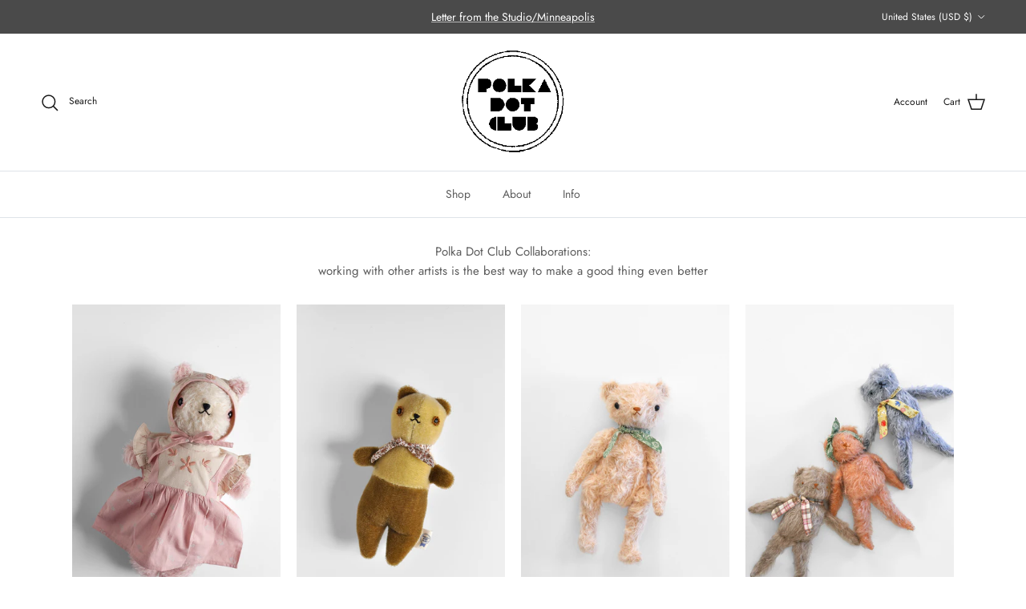

--- FILE ---
content_type: application/javascript
request_url: https://gravity-software.com/js/shopify/pac_shopbystore16970695.js?v=ac701821789ec9413c01efbc4dd75c28bc104a1
body_size: 70877
content:
 
var preorderProductIds = { '6545689903175': 'pdc-large-cat-1', '6546088984647': 'pdc-black-large-cat-preview-exclusive-to-the-pdc', '6545727062087': 'pdc-black-large-rabbit-preview', '6545728340039': 'pdc-brown-large-rabbit-preview', '6545729650759': 'pdc-cream-large-cat-preview', '6545730273351': 'pdc-cream-large-rabbit-preview', '6546089443399': 'pdc-large-cats-rabbit-preview-exclusive-to-the-pdc', '6546113364039': 'pdc-little-sister-rabbit-preview', '6545923440711': 'pdc-long-sleeved-dress-preview', '6545694031943': 'pdc-medium-rabbit-cat', '6545741545543': 'pdc-medium-rabbits-cat-preview', '6545924456519': 'pdc-neck-ruffle-preview', '6546100617287': 'pdc-overalls-preview', '6546112970823': 'pdc-patchwork-dress-preview-1', '6546097340487': 'pdc-pom-pom-shoes-preview', '6546090229831': 'pdc-quilted-vest-preview', '6545919672391': 'pdc-rattles-preview', '6546091835463': 'pdc-ruffle-dress-preview', '6546107170887': 'pdc-simple-shirt-preview-1', '6546102714439': 'pdc-tie-skirt-preview', '6547371294791': 'pdc-neckerchief-large-preview', '6547371360327': 'pdc-neckerchief-small-preview', '6546137448519': 'pdc-bloomers-preview', '6546138071111': 'pdc-hand-knit-overalls-large-preview', '6546138890311': 'pdc-knit-overalls-medium-preview-1', '6546139414599': 'pdc-knit-overalls-small-preview', '6565543477319': 'baby-rabbit-coming-soon', '6565566808135': 'pdc-apron-dress-coming-soon', '6565544230983': 'copy-of-dressed-pdc-bear', '6565565399111': 'pdc-big-bear-coming-soon', '6565566709831': 'pdc-block-printed-patchwork-dress-coming-soon', '6565558681671': 'pdc-brown-large-cat-coming-soon', '6565560877127': 'pdc-brown-large-cat-coming-soon-1', '6565549604935': 'pdc-brown-large-rabbit-coming-soon', '6565562875975': 'pdc-brown-large-rabbit-coming-soon-1', '6565556518983': 'pdc-cream-large-rabbit-coming-soon', '6565566513223': 'pdc-cuffed-bloomers-coming-soon', '6565565890631': 'pdc-headband-coming-soon', '6565553176647': 'pdc-large-cream-cat-coming-soon', '6565565530183': 'pdc-long-sleeved-dress-coming-soon', '6565544984647': 'pdc-neckerchief-large-coming-soon', '6565545574471': 'pdc-neckerchief-small-coming-soon', '6565566218311': 'pdc-romper-coming-soon', '6565565661255': 'pdc-ruffle-dress-coming-soon', '6565545443399': 'pdc-short-sleeved-shirt-coming-soon', '6565565104199': 'pdc-tie-collar-coming-soon', '6565567299655': 'pdc-cotton-simple-shirt-coming-soon', '6565569953863': 'pdc-dotted-dressed-cream-classic-bear-coming-soon', '6565568380999': 'pdc-floppy-bear-coming-soon', '6565568741447': 'pdc-large-rabbits-cat-coming-soon', '6565567987783': 'pdc-little-rabbit-coming-soon', '6565567791175': 'pdc-medium-cats-rabbit-coming-soon', '6565571100743': 'pdc-medium-rabbits-cat-coming-soon', '6565567004743': 'pdc-neck-ruffle-coming-soon', '6565567660103': 'pdc-small-bloomer-coming-soon', '6565567168583': 'pdc-tie-skirt-coming-soon', '6583290658887': 'preview-pdc-bear-dressed', '6583290724423': 'preview-pdc-big-bear-dressed', '6583290036295': 'copy-of-pdc-brown-large-rabbit-maggie', '6583289151559': 'preview-pdc-classic-bear', '6583290626119': 'preview-pdc-floppy-bear-small-edition', '6583289937991': 'preview-pdc-large-cat-in-hand-dyed-citrus-clem', '6583290003527': 'preview-pdc-large-cat-in-peace-overalls-alastair', '6583291314247': 'preview-pdc-large-neckerchief', '6583291576391': 'preview-pdc-peace-block-printed-tie-skirt', '6583291641927': 'preview-pdc-peace-overalls', '6583291019335': 'preview-pdc-ruffle-dress', '6583291674695': 'preview-pdc-short-sleeved-blue-dot-shirt', '6583291248711': 'preview-pdc-small-neckerchief', '6583291347015': 'preveiw-pdc-block-printed-cuffed-romper', '6583289806919': 'preview-pdc-medium-rabbits-cat-in-cuffed-rompers', '6597652119623': 'preview-apolina-maren-smock-for-the-polka-dot-club', '6597652414535': 'preview-apolina-mia-smock-for-the-polka-dot-club', '6597651988551': 'preview-apolina-mini-smock-for-the-polka-dot-club', '6597651497031': 'preview-pdc-apolina-sesame-large-rabbit', '6597649563719': 'preview-pdc-apolina-sesame-little-sister-minnie', '6597651169351': 'preview-pdc-apolina-sesame-medium-cat', '6605475512391': 'preview-misha-puff-crocheted-kerchief-for-the-pdc', '6605482590279': 'preview-misha-puff-large-romper-made-just-for-the-pdc', '6605487407175': 'preview-misha-puff-medium-romper-made-just-for-the-pdc', '6605490585671': 'preview-misha-puff-pima-headbands-for-the-pdc', '6605496287303': 'preview-misha-puff-pima-neckerchief-made-just-for-the-pdc', '6605462274119': 'preview-misha-puff-popcorn-sweater-for-the-pdc', '6605467648071': 'preview-misha-puff-skating-pond-skirt-for-the-pdc', '6605768425543': 'preview-mp-pdc-large-black-cat-billie', '6605757218887': 'preview-mp-pdc-large-cream-rabbit-fannie', '6605757448263': 'preview-mp-pdc-large-cream-rabbit-pearl', '6605767508039': 'preview-mp-pdc-large-denim-rabbit-teddy', '6605746995271': 'preview-mp-pdc-medium-black-rabbit-ernest-1', '6605747552327': 'perview-mp-pdc-medium-brown-rabbit-jacky', '6605746667591': 'preview-mp-pdc-medium-cream-cat-nina', '6606161117255': 'fall-preivew-pdc-block-print-overalls', '6606150467655': 'fall21-preview-pdc-block-printed-tie-skirt', '6605799718983': 'fall-preview-pdc-brown-large-cat-owen', '6605799358535': 'fall-preview-pdc-cream-large-cat-lulu', '6605804175431': 'fall-preview-pdc-cream-large-rabbit-camila', '6606180188231': 'fall-preview-pdc-fall-cuffed-bloomer', '6605802143815': 'fall-preview-pdc-large-cream-navy-patchwork-rabbit', '6605801685063': 'fall-preview-pdc-large-peach-cream-patchwork-cat', '6605800538183': 'fall-preview-pdc-little-rabbits', '6606173012039': 'fall-preview-pdc-long-sleeved-dress', '6605803651143': 'fall-preview-pdc-medium-ballet-cats-rabbit', '6605801029703': 'fall-preview-pdc-medium-cat-rabbits-in-block-prints', '6605802733639': 'fall-preview-pdc-medium-patchwork', '6606177632327': 'fall-preview-pdc-merino-wool-cape', '6605803487303': 'fall-preview-pdc-navy-large-rabbit-lazlo', '6606163443783': 'fall-preview-pdc-neck-ruffles', '6605804535879': 'fall-preview-pdc-peach-large-rabbit-max', '6606175600711': 'fall-preview-pdc-simple-shirt', '6606187561031': 'fall-preview-ruffle-dress', '6606182416455': 'fall-preview-small-neckerchief', '6607486025799': 'fall-preview-pdc-large-neckerchief', '6607489892423': 'fall-preview-pdc-merino-wool-jacket', '6607487729735': 'fall-preview-pdc-pom-pom-shoes', '6611161776199': 'preview-pdc-medium-cream-cat-alex', '6611161841735': 'preview-pdc-medium-cream-rabbit-cat-in-their-winter-best-bertie-nell', '6611162398791': 'preview-pdc-medium-rabbits-all-bundeled-up-ollie-wiley', '6611294158919': 'preview-pdc-hand-knit-baby-alpaca-overalls-medium', '6611295109191': 'preview-pdc-hand-knit-baby-alpaca-sweater-large', '6611295862855': 'preview-pdc-hand-knit-baby-alpaca-sweater-medium', '6611152011335': 'preview-pdc-cream-large-alice-florence-in-dresses-1', '6611286720583': 'preview-pdc-dolly-bess', '6611287474247': 'preview-pdc-dolly-estelle', '6611287212103': 'preview-pdc-dolly-jean', '6611286982727': 'preview-pdc-dolly-nicholas', '6611293798471': 'preview-pdc-hand-knit-baby-alpaca-overalls-small', '6611158171719': 'preview-pdc-large-in-the-softest-hand-knits-maxie-rea-1', '6611158728775': 'preview-pdc-large-rabbit-cat-in-hand-knit-overalls', '6611159842887': 'preview-pdc-large-mika-grace-in-sweaters-skirts', '6611160531015': 'preview-pdc-little-rabbits-in-baby-alpaca-hand-knits', '6611161645127': 'preview-pdc-medium-brown-rabbit-hugh', '6611162202183': 'preview-pdc-medium-peach-cat-edie', '6611296550983': 'preview-pdc-woolen-scarf', '6611722174535': 'pewview-pdc-floppy-bear-winter-blue', '6611605291079': 'preview-pdc-hand-dyed-tights', '6612480622663': 'preview-pdc-block-printed-hand-woven-tie-skirt', '6632914190407': 'preview-pdc-sarahs-silks-large-brown-rabbit-nico', '6632914321479': 'preview-pdc-sarahs-silks-medium-brown-rabbit-hazel', '6632914223175': 'preview-pdc-sarahs-silks-medium-cream-cat-cosmo', '6632914452551': 'preview-pdc-organic-pima-romper-large', '6632914681927': 'preview-pdc-organic-pima-romper-small', '6632914059335': 'preview-pdc-sarahs-silks-large-cream-rabbit-cecilia', '6632914387015': 'preview-sarahs-silk-childs-cape', '6632914583623': 'preview-sarahs-silk-mini-cape-scaled-down-just-for-the-pdc', '6632914550855': 'preview-sarahs-silk-mini-playsilk', '6642127601735': 'preview-pdc-brown-large-rabbit-luca', '6642127503431': 'preview-pdc-cream-large-rabbit-esme', '6642127667271': 'preview-pdc-cream-large-cat-imogen', '6642127831111': 'preview-pdc-cream-rabbit-juniper', '6642128027719': 'preview-pdc-cuffed-romper', '6642128158791': 'preview-pdc-little-cat', '6642128322631': 'preview-pdc-little-rabbits', '6642129076295': 'preview-pdc-medium-brown-cat-kit', '6642129338439': 'preview-pdc-medium-brown-rabbit-maeve', '6642129567815': 'preview-pdc-medium-cream-cat-esther', '6642129829959': 'preview-pdc-medium-peach-cat-sage', '6642129993799': 'preview-pdc-medium-peach-rabbit-flora', '6642130812999': 'preview-pdc-peach-large-rabbit-rose', '6642131009607': 'preview-pdc-short-sleeved-shirt', '6642131042375': 'preview-pdc-spring-neck-ruffle', '6642132549703': 'preview-pdc-pocket-overalls', '6642133925959': 'preview-pdc-pocket-skirt', '6657669890119': 'preview-apolina-bonnet-for-the-polka-dot-club', '6658053537863': 'preview-apolina-for-the-polka-dot-club-adina-dress', '6658053570631': 'preview-apolina-for-the-polka-dot-club-ida-dress', '6658054455367': 'preview-apolina-for-the-polka-dot-club-millie-dress', '6658053439559': 'preview-apolina-for-the-polka-dot-club-norma-jumpsuit', '6658055471175': 'preview-pdc-apolina-cream-medium-rabbit-gigi', '6658055307335': 'preview-pdc-apolina-large-brown-rabbit-vera', '6658055241799': 'preview-pdc-apolina-large-cream-cat-bess', '6658055340103': 'preview-pdc-apolina-large-denim-rabbit-della', '6658054586439': 'preview-pdc-apolina-pdc-big-bear-flossie', '6658054553671': 'preview-pdc-cream-large-rabbit-eve', '6658054783047': 'preview-pdc-medium-denim-rabbit-lola', '6671532785735': 'preview-baby-rabbit-in-a-backpack', '6671533441095': 'preview-one-of-a-kind-dressed-pdc-classic-bear', '6671533932615': 'preview-pdc-brown-large-rabbits-one-of-a-kind', '6671532916807': 'preview-pdc-cream-large-cats-one-of-a-kind', '6671533539399': 'preview-pdc-dressed-floppy-bear-one-of-a-kind', '6671532687431': 'preview-pdc-large-brown-rabbit-maddie', '6671532589127': 'preview-pdc-large-cream-rabbit-arnie', '6671534686279': 'preview-pdc-large-rabbits-or-cat-in-summer-colors', '6671550939207': 'preview-pdc-little-cat-in-hand-dyed-summer-colors', '6671550611527': 'preview-pdc-little-rabbits-in-hand-dyed-colors', '6671543337031': 'preview-pdc-medium-ballet-rabbits-cats', '6671533703239': 'preview-pdc-medium-cats-in-pocket-skirts', '6671533277255': 'preview-pdc-medium-rabbit-cats-in-hand-dyed-tie-skirts', '6671541370951': 'preview-pdc-medium-rabbit-cats-rompers-and-neck-ruffles', '6671533801543': 'preview-pdc-peach-large-rabbits-one-of-a-kind', '6671551758407': 'preview-pdc-pom-pom-shoes', '6671557754951': 'preview-pdc-spring-neck-ruffle-in-summer-colors', '6671533736007': 'preview-pdc-cream-large-cat-peaches', '6671532851271': 'preview-pdc-dolly', '6671532556359': 'copy-of-pdc-large-cream-rabbit-lulu', '6671589179463': 'preview-large-neckerchief-or-headscarf', '6671558443079': 'preview-pdc-cuffed-bloomer-in-summer-colors', '6671567028295': 'preview-pdc-little-dress-in-summer-colors', '6671564734535': 'preview-pdc-long-sleeved-dress-in-summer-colors', '6671564963911': 'preview-pdc-organic-pima-tank-romper', '6671569682503': 'preview-pdc-pocket-overall-in-summer-colors', '6671611494471': 'preview-pdc-pocket-skirt-in-summer-colors', '6671605039175': 'preview-pdc-pom-pom-shoes-1', '6671599042631': 'preview-pdc-romper-in-summer-colors', '6671604908103': 'preview-pdc-short-sleeved-shirt-in-summer-colors', '6671574466631': 'preview-pdc-small-bloomer-in-summer-colors', '6671582134343': 'preview-pdc-small-neckerchief-or-headscarf', '6671595503687': 'preview-pdc-tie-skirt-in-summer-colors', '6671568633927': 'preview-ruffle-dress-in-summer-colors', '6714101727303': 'preview-pdc-black-large-cat-estelle', '6714095337543': 'preview-pdc-black-large-rabbit-ollie', '6714097795143': 'preview-pdc-bubble-romper', '6714101399623': 'preview-pdc-cream-large-cat-lottie', '6714093436999': 'pdc-cream-large-cat-will-exclusive', '6714099925063': 'preview-pdc-cream-large-rabbit-claire', '6714095206471': 'preview-pdc-cream-large-rabbit-max', '6714098024519': 'preview-pdc-large-cutwork-dress-with-long-sleeves', '6714096123975': 'preview-pdc-little-cutwork-dress', '6714094551111': 'preview-pdc-little-rabbits-cat-in-bloomers-exclusive', '6714096812103': 'preview-pdc-long-sleeved-dress', '6714098483271': 'preview-pdc-medium-cutwork-dress', '6714097598535': 'preview-pdc-medium-simple-dress', '6714099564615': 'preview-pdc-medium-wool-felt-bonnet', '6714095796295': 'preview-pdc-small-bloomer', '6714100514887': 'preview-pdc-straw-large-cat-mae', '6714107985991': 'preview-pdc-black-medium-cat-levi', '6714108641351': 'preview-pdc-black-medium-rabbit-nova', '6714147176519': 'preview-pdc-cream-medium-rabbit-beatrix-exclusive', '6714108215367': 'preview-pdc-cream-medium-rabbit-lynn', '6714110181447': 'preview-pdc-hand-dyed-socks', '6714108837959': 'preview-pdc-little-rabbit-cats-in-cutwork-dresses', '6714107166791': 'preview-pdc-straw-medium-cat-maple', '6714107625543': 'preview-pdc-straw-medium-rabbit-hunter', '6714163986503': 'preview-pdc-tiny-rabbit-rattles', '8002751234328': 'preview-apolina-for-the-polka-dot-club-headband', '8002749432088': 'preview-apolina-for-the-polka-dot-club-lakehouse-smock', '8002750644504': 'preview-apolina-for-the-polka-dot-club-milo-trousers', '8002748940568': 'preview-apolina-for-the-polka-dot-club-murielle-blouse', '8002750087448': 'preview-apolina-for-the-polka-dot-club-valentina-dress', '8004588732696': 'preview-large-ruffle-dress', '8004588208408': 'preview-pdc-woven-wool-scarf', '8002751693080': 'preview-pdc-apolina-brown-medium-rabbit-agnes', '8002747760920': 'preview-pdc-apolina-large-cream-rabbit-violet', '8002748383512': 'preview-pdc-apolina-straw-little-cat-suki', '8004584997144': 'preview-pdc-black-medium-rabbit-lee', '8004586701080': 'preview-pdc-cotton-overalls', '8004590305560': 'preview-pdc-handknit-alpaca-bonnet-medium', '8004591059224': 'preview-pdc-handknit-alpaca-bonnet-small', '8004587749656': 'preview-pdc-large-cat-in-handknit-sweater-and-ruffle-dress', '8004589715736': 'preview-pdc-large-cat-or-rabbit-in-handknit-bonnet-overalls', '8004582899992': 'preview-pdc-large-rabbit-in-hand-dyes-romper-bonnet', '8004587290904': 'preview-pdc-large-rabbit-in-handknit-bonnet-and-cotton-outfits', '8004584702232': 'preview-pdc-large-romper-with-long-sleeves', '8004598137112': 'preview-pdc-classic-bear-in-handknit-bonnet-and-overalls', '8004597743896': 'preview-pdc-classic-bear-in-handknit-sweater-woolen-scarf', '8004699783448': 'preview-pdc-dressed-big-bear', '8004598890776': 'preview-pdc-floppy-bear-in-alpaca-handknits', '8004631560472': 'preview-pdc-hand-knit-baby-alpaca-overalls-large', '8004638966040': 'preview-pdc-handknit-alpaca-bonnet-large', '8004592959768': 'preview-pdc-handknit-alpaca-overalls-small', '8004636737816': 'preview-pdc-handknit-alpaca-overalls-large', '8004593647896': 'preview-pdc-handknit-alpaca-overalls-medium', '8004631036184': 'preview-pdc-handknit-alpaca-sweater-large', '8004594270488': 'preview-pdc-handknit-alpaca-sweater-medium', '8004597416216': 'preview-pdc-little-cat-in-alpaca-handknits', '8004596367640': 'preview-pdc-little-cat-or-rabbit-in-alpaca-overalls-bonnet', '8004591485208': 'preview-pdc-medium-rabbit-or-cat-in-handknit-bonnet-overalls', '8032225263896': 'preview-pdc-dollys', '8032220447000': 'preview-pdc-hand-dyed-bear', '8032224051480': 'preview-pdc-patchwork-classic-bear', '8057123406104': 'preview-collaboration-rudy-jude-pdc-large-rabbit', '8057159614744': 'preview-polka-dot-club-hangers', '8216233017624': 'preview-hand-knit-collar-with-ribbon-ties', '8216233214232': 'preview-hand-knit-cotton-overalls', '8216234426648': 'preview-hand-knit-vest-with-ribbon', '8216234656024': 'preview-pdc-cuffed-bloomer', '8216234819864': 'preview-pdc-hand-dyed-socks-seconds', '8216235082008': 'preview-pdc-headband', '8216235245848': 'preview-pdc-large-cream-cat-betsy', '8216235344152': 'preview-pdc-large-cream-rabbit-iris', '8216235442456': 'preview-pdc-large-denim-cat-levi', '8216235639064': 'preview-pdc-large-rabbit-in-eyelet-liberty', '8216235737368': 'preview-pdc-large-rabbit-or-cat-in-hand-knit-vest', '8216235933976': 'preview-pdc-little-dress', '8216235999512': 'preview-pdc-littles-in-dresses-and-bows', '8216236130584': 'preview-pdc-littles-in-headscarves-and-dresses', '8216236261656': 'preview-pdc-littles-in-necker-and-bloomers', '8216236327192': 'preview-pdc-long-sleeved-cotton-dress', '8216236523800': 'preview-pdc-medium-brown-cat-aurora', '8216236949784': 'preview-pdc-medium-cuffed-romper-black-check', '8216237113624': 'preview-pdc-medium-rabbit-or-cat-in-a-spring-romper', '8216238031128': 'preview-pdc-medium-rabbit-or-cat-in-their-spring-best-hand-knit-collar-1', '8217029673240': 'preview-baby-rabbit-and-backpack-1', '8217038946584': 'preview-pdc-bear-limited-edition-colors', '8217039634712': 'preview-pdc-big-bear-limited-edition-colors', '8217040486680': 'preview-pdc-classic-bear-long-mohair', '8217027084568': 'preview-pdc-medium-rabbit-or-cat-in-hand-knit-overalls', '8216238391576': 'preview-pdc-neck-ruffle', '8216238850328': 'preview-pdc-neckerchief-or-headscarf', '8216239735064': 'preview-pdc-overall', '8216239997208': 'preview-pdc-simple-shirt', '8217062244632': 'preview-pdc-small-bloomer-1', '8216240488728': 'preview-pdc-tie-skirt', '8216241013016': 'preview-pdc-two-color-dress', '8217056313624': 'preview-ruffle-dress', '8217037865240': 'preview-vintage-ribbon', '8821619491096': 'large-natural-butterfly-wings', '8828556149016': 'one-of-a-kind-embroidered-little-cream-cat', '8825753567512': 'copy-of-one-of-a-kind-embroidered-little-peach-rabbit', '6563415392327': 'pdc-small-bloomer-1', '8988864086296': 'pdc-cuffed-bloomer-1', '8961921876248': 'pocket-overalls-in-block-printed-gauze', '8004472406296': 'large-ruffle-dress', '6724391501895': 'pdc-apron-dress', '9941063139608': 'sale-pdc-cuffed-bloomer-organic-cream', '9572911481112': 'second-headscarf-necker-in-block-printed-gauze', '9940843659544': 'pdc-medium-rabbit-block-printed-blue-garment-dyed-overalls', '9940856799512': 'sale-pdc-medium-rabbit-block-printed-blue-garment-dyed-overalls-copy', '9941058814232': 'sale-pdc-medium-rabbit-yellow-block-printed-apron-dress', '9192796946712': 'seconds-pocket-overalls-in-block-printed-gauze', '8797545169176': 'small-butterfly-wings', '9192802844952': 'seconds-apron-dress-in-block-printed-gauze-with-pockets-copy', '9192803696920': 'seconds-long-sleeved-block-printed-gauze-dress', '9025982529816': 'new-polka-dot-club-big-butterfly-rabbit-block-printed-pink', '9192799928600': 'seconds-polka-dot-club-big-butterfly-rabbit-block-printed-pink', '9572902076696': 'seconds-block-printed-gauzy-tie-skirt-copy', '9972554006808': 'pdc-large-wool-rabbit-stuffed-with-cotton', '9972136935704': 'pdc-navy-shaggy-classic-bear', '9972131397912': 'pdc-nina-bear-hand-dyed-lavender', '8988870902040': 'pdc-classic-wool-coat-1', '8001121321240': 'pdc-woven-wool-scarf', '9575633617176': 'pdc-woven-wool-scarf-two-sizes', '9972137197848': 'pdc-lavender-shaggy-classic-bear', '9963121082648': 'pdc-frilly-skirt-in-two-sizes', '9972598309144': 'pdc-antique-quilt-bear-claw-black', '9972599980312': 'pdc-antique-quilt-bear-claw-black-copy', '9972599816472': 'pdc-antique-quilt-bear-claw-purple', '9963144053016': 'pdc-wool-felt-bonnet-medium', '9963138220312': 'wool-felt-bonnet-small-1', '9646633648408': 'wool-felt-bonnet-large', '9646613004568': 'wool-felt-bonnet-medium', '9940856209688': 'sale-pdc-tie-skirt-organic-cream', '9976269701400': 'pdc-bigger-classic-in-hand-knit-grey-overalls-and-silk-ruffle', '9976269406488': 'pdc-bigger-classic-in-hand-knit-stripes', '8211636584728': 'pdc-small-bloomer-3', '9976272027928': 'pdc-ceramic-party-set', '9976272617752': 'pdc-ceramic-tea-set', '9976313119000': 'pdc-antique-quilt-bear-claw-blue-dots-square', '9963147264280': 'pdc-antique-quilt-hand-quilted-new', '9885113221400': 'pdc-simple-shirt-small', '9963154800920': 'pdc-velvet-tie-vest', '9953387938072': 'pdc-shaggy-floppy-cranberry-bear', '9972130578712': 'pdc-shaggy-floppy-lavender-hand-dyed-bear', '9972130283800': 'pdc-shaggy-floppy-navy-bear', '10057968156952': 'heart-butterfly-wings', '9885112140056': 'pdc-simple-skirt-medium', '10060156338456': 'pdc-shaggy-floppy-heart-fairies', '10060162892056': 'pdc-shaggy-floppy-pink-bear', '10060214731032': 'pdc-apron-dress-for-floppy-bear-1', '10060287213848': 'pdc-apron-dress-medium', '9953455145240': 'pdc-small-trouser', '9963129667864': 'pdc-mohair-collar', '9972570423576': 'pdc-neck-ruffle-silk', '9885113319704': 'pdc-solid-neck-ruffle', '9972571504920': 'pdc-printed-kerchief-in-3-sizes-winter-print', '9885112664344': 'pdc-simple-shirt-large', '9976318951704': 'pdcwool-cape', '9963140710680': 'pdc-wool-felt-bonnet-large', '9972141916440': 'pdc-woven-wool-scarf-3-sizes', '9976300699928': 'ruffle-dress-in-two-sizes', '8993673117976': 'set-of-5-small-hangers', '8961925447960': 'neck-ruffle-in-block-printed-gauze', '9885250355480': 'pdc-neck-ruffle-print', '10060436013336': 'ruffle-heart-pillow', '10062174290200': 'pdc-cream-dressed-floppy', '9953376370968': 'pdc-tie-skirt-classics', '9953454424344': 'pdc-snap-overalls-classics'}; var comingSoonProducts = { 'pdc-large-cat-1': '03/26/2021', 'pdc-black-large-cat-preview-exclusive-to-the-pdc': '03/26/2021', 'pdc-black-large-rabbit-preview': '03/26/2021', 'pdc-brown-large-rabbit-preview': '03/26/2021', 'pdc-cream-large-cat-preview': '03/26/2021', 'pdc-cream-large-rabbit-preview': '03/26/2021', 'pdc-large-cats-rabbit-preview-exclusive-to-the-pdc': '03/26/2021', 'pdc-little-sister-rabbit-preview': '03/26/2021', 'pdc-long-sleeved-dress-preview': '03/26/2021', 'pdc-medium-rabbit-cat': '03/26/2021', 'pdc-medium-rabbits-cat-preview': '03/26/2021', 'pdc-neck-ruffle-preview': '03/26/2021', 'pdc-overalls-preview': '03/26/2021', 'pdc-patchwork-dress-preview-1': '03/26/2021', 'pdc-pom-pom-shoes-preview': '03/26/2021', 'pdc-quilted-vest-preview': '03/26/2021', 'pdc-rattles-preview': '03/26/2021', 'pdc-ruffle-dress-preview': '03/26/2021', 'pdc-simple-shirt-preview-1': '03/26/2021', 'pdc-tie-skirt-preview': '03/26/2021', 'pdc-neckerchief-large-preview': '03/26/2021', 'pdc-neckerchief-small-preview': '03/26/2021', 'pdc-bloomers-preview': '03/26/2021', 'pdc-hand-knit-overalls-large-preview': '03/26/2021', 'pdc-knit-overalls-medium-preview-1': '03/26/2021', 'pdc-knit-overalls-small-preview': '03/26/2021', 'baby-rabbit-coming-soon': '05/13/2021', 'pdc-apron-dress-coming-soon': '05/13/2021', 'copy-of-dressed-pdc-bear': '05/13/2021', 'pdc-big-bear-coming-soon': '05/13/2021', 'pdc-block-printed-patchwork-dress-coming-soon': '05/13/2021', 'pdc-brown-large-cat-coming-soon': '05/13/2021', 'pdc-brown-large-cat-coming-soon-1': '05/13/2021', 'pdc-brown-large-rabbit-coming-soon': '05/13/2021', 'pdc-brown-large-rabbit-coming-soon-1': '05/13/2021', 'pdc-cream-large-rabbit-coming-soon': '05/13/2021', 'pdc-cuffed-bloomers-coming-soon': '05/13/2021', 'pdc-headband-coming-soon': '05/13/2021', 'pdc-large-cream-cat-coming-soon': '05/13/2021', 'pdc-long-sleeved-dress-coming-soon': '05/13/2021', 'pdc-neckerchief-large-coming-soon': '05/13/2021', 'pdc-neckerchief-small-coming-soon': '05/13/2021', 'pdc-romper-coming-soon': '05/13/2021', 'pdc-ruffle-dress-coming-soon': '05/13/2021', 'pdc-short-sleeved-shirt-coming-soon': '05/13/2021', 'pdc-tie-collar-coming-soon': '05/13/2021', 'pdc-cotton-simple-shirt-coming-soon': '05/13/2021', 'pdc-dotted-dressed-cream-classic-bear-coming-soon': '05/13/2021', 'pdc-floppy-bear-coming-soon': '05/13/2021', 'pdc-large-rabbits-cat-coming-soon': '05/13/2021', 'pdc-little-rabbit-coming-soon': '05/13/2021', 'pdc-medium-cats-rabbit-coming-soon': '05/13/2021', 'pdc-medium-rabbits-cat-coming-soon': '05/13/2021', 'pdc-neck-ruffle-coming-soon': '05/13/2021', 'pdc-small-bloomer-coming-soon': '05/13/2021', 'pdc-tie-skirt-coming-soon': '', 'preview-pdc-bear-dressed': '07/27/2021', 'preview-pdc-big-bear-dressed': '07/27/2021', 'copy-of-pdc-brown-large-rabbit-maggie': '07/27/2021', 'preview-pdc-classic-bear': '07/27/2021', 'preview-pdc-floppy-bear-small-edition': '07/27/2021', 'preview-pdc-large-cat-in-hand-dyed-citrus-clem': '07/27/2021', 'preview-pdc-large-cat-in-peace-overalls-alastair': '07/27/2021', 'preview-pdc-large-neckerchief': '07/27/2021', 'preview-pdc-peace-block-printed-tie-skirt': '07/27/2021', 'preview-pdc-peace-overalls': '07/27/2021', 'preview-pdc-ruffle-dress': '07/27/2021', 'preview-pdc-short-sleeved-blue-dot-shirt': '07/27/2021', 'preview-pdc-small-neckerchief': '07/27/2021', 'preveiw-pdc-block-printed-cuffed-romper': '07/27/2021', 'preview-pdc-medium-rabbits-cat-in-cuffed-rompers': '07/27/2021', 'preview-apolina-maren-smock-for-the-polka-dot-club': '10/08/2021', 'preview-apolina-mia-smock-for-the-polka-dot-club': '10/08/2021', 'preview-apolina-mini-smock-for-the-polka-dot-club': '10/08/2021', 'preview-pdc-apolina-sesame-large-rabbit': '10/08/2021', 'preview-pdc-apolina-sesame-little-sister-minnie': '10/08/2021', 'preview-pdc-apolina-sesame-medium-cat': '10/08/2021', 'preview-misha-puff-crocheted-kerchief-for-the-pdc': '11/09/2021', 'preview-misha-puff-large-romper-made-just-for-the-pdc': '11/09/2021', 'preview-misha-puff-medium-romper-made-just-for-the-pdc': '11/09/2021', 'preview-misha-puff-pima-headbands-for-the-pdc': '11/09/2021', 'preview-misha-puff-pima-neckerchief-made-just-for-the-pdc': '11/09/2021', 'preview-misha-puff-popcorn-sweater-for-the-pdc': '11/09/2021', 'preview-misha-puff-skating-pond-skirt-for-the-pdc': '11/09/2021', 'preview-mp-pdc-large-black-cat-billie': '11/09/2021', 'preview-mp-pdc-large-cream-rabbit-fannie': '11/09/2021', 'preview-mp-pdc-large-cream-rabbit-pearl': '11/09/2021', 'preview-mp-pdc-large-denim-rabbit-teddy': '11/09/2021', 'preview-mp-pdc-medium-black-rabbit-ernest-1': '11/09/2021', 'perview-mp-pdc-medium-brown-rabbit-jacky': '11/09/2021', 'preview-mp-pdc-medium-cream-cat-nina': '11/09/2021', 'fall-preivew-pdc-block-print-overalls': '11/18/2021', 'fall21-preview-pdc-block-printed-tie-skirt': '11/18/2021', 'fall-preview-pdc-brown-large-cat-owen': '11/18/2021', 'fall-preview-pdc-cream-large-cat-lulu': '11/18/2021', 'fall-preview-pdc-cream-large-rabbit-camila': '11/18/2021', 'fall-preview-pdc-fall-cuffed-bloomer': '11/18/2021', 'fall-preview-pdc-large-cream-navy-patchwork-rabbit': '11/18/2021', 'fall-preview-pdc-large-peach-cream-patchwork-cat': '11/18/2021', 'fall-preview-pdc-little-rabbits': '11/18/2021', 'fall-preview-pdc-long-sleeved-dress': '11/18/2021', 'fall-preview-pdc-medium-ballet-cats-rabbit': '11/18/2021', 'fall-preview-pdc-medium-cat-rabbits-in-block-prints': '11/18/2021', 'fall-preview-pdc-medium-patchwork': '11/18/2021', 'fall-preview-pdc-merino-wool-cape': '11/18/2021', 'fall-preview-pdc-navy-large-rabbit-lazlo': '11/18/2021', 'fall-preview-pdc-neck-ruffles': '11/18/2021', 'fall-preview-pdc-peach-large-rabbit-max': '11/18/2021', 'fall-preview-pdc-simple-shirt': '11/18/2021', 'fall-preview-ruffle-dress': '11/18/2021', 'fall-preview-small-neckerchief': '11/18/2021', 'fall-preview-pdc-large-neckerchief': '11/18/2021', 'fall-preview-pdc-merino-wool-jacket': '11/18/2021', 'fall-preview-pdc-pom-pom-shoes': '11/18/2021', 'preview-pdc-medium-cream-cat-alex': '12/08/2021', 'preview-pdc-medium-cream-rabbit-cat-in-their-winter-best-bertie-nell': '12/08/2021', 'preview-pdc-medium-rabbits-all-bundeled-up-ollie-wiley': '12/08/2021', 'preview-pdc-hand-knit-baby-alpaca-overalls-medium': '12/08/2021', 'preview-pdc-hand-knit-baby-alpaca-sweater-large': '12/08/2021', 'preview-pdc-hand-knit-baby-alpaca-sweater-medium': '12/08/2021', 'preview-pdc-cream-large-alice-florence-in-dresses-1': '12/08/2021', 'preview-pdc-dolly-bess': '12/08/2021', 'preview-pdc-dolly-estelle': '12/08/2021', 'preview-pdc-dolly-jean': '12/08/2021', 'preview-pdc-dolly-nicholas': '12/08/2021', 'preview-pdc-hand-knit-baby-alpaca-overalls-small': '12/08/2021', 'preview-pdc-large-in-the-softest-hand-knits-maxie-rea-1': '12/08/2021', 'preview-pdc-large-rabbit-cat-in-hand-knit-overalls': '12/08/2021', 'preview-pdc-large-mika-grace-in-sweaters-skirts': '12/08/2021', 'preview-pdc-little-rabbits-in-baby-alpaca-hand-knits': '12/08/2021', 'preview-pdc-medium-brown-rabbit-hugh': '12/08/2021', 'preview-pdc-medium-peach-cat-edie': '12/08/2021', 'preview-pdc-woolen-scarf': '12/08/2021', 'pewview-pdc-floppy-bear-winter-blue': '12/08/2021', 'preview-pdc-hand-dyed-tights': '12/08/2021', 'preview-pdc-block-printed-hand-woven-tie-skirt': '12/08/2021', 'preview-pdc-sarahs-silks-large-brown-rabbit-nico': '03/03/2022', 'preview-pdc-sarahs-silks-medium-brown-rabbit-hazel': '03/03/2022', 'preview-pdc-sarahs-silks-medium-cream-cat-cosmo': '03/03/2022', 'preview-pdc-organic-pima-romper-large': '03/03/2022', 'preview-pdc-organic-pima-romper-small': '03/03/2022', 'preview-pdc-sarahs-silks-large-cream-rabbit-cecilia': '03/03/2022', 'preview-sarahs-silk-childs-cape': '03/03/2022', 'preview-sarahs-silk-mini-cape-scaled-down-just-for-the-pdc': '03/03/2022', 'preview-sarahs-silk-mini-playsilk': '03/03/2022', 'preview-pdc-brown-large-rabbit-luca': '03/25/2022', 'preview-pdc-cream-large-rabbit-esme': '03/25/2022', 'preview-pdc-cream-large-cat-imogen': '03/25/2022', 'preview-pdc-cream-rabbit-juniper': '03/25/2022', 'preview-pdc-cuffed-romper': '03/25/2022', 'preview-pdc-little-cat': '03/25/2022', 'preview-pdc-little-rabbits': '03/25/2022', 'preview-pdc-medium-brown-cat-kit': '03/25/2022', 'preview-pdc-medium-brown-rabbit-maeve': '03/25/2022', 'preview-pdc-medium-cream-cat-esther': '03/25/2022', 'preview-pdc-medium-peach-cat-sage': '03/25/2022', 'preview-pdc-medium-peach-rabbit-flora': '03/25/2022', 'preview-pdc-peach-large-rabbit-rose': '03/25/2022', 'preview-pdc-short-sleeved-shirt': '03/25/2022', 'preview-pdc-spring-neck-ruffle': '03/25/2022', 'preview-pdc-pocket-overalls': '03/25/2022', 'preview-pdc-pocket-skirt': '03/25/2022', 'preview-apolina-bonnet-for-the-polka-dot-club': '05/24/2022', 'preview-apolina-for-the-polka-dot-club-adina-dress': '05/24/2022', 'preview-apolina-for-the-polka-dot-club-ida-dress': '05/24/2022', 'preview-apolina-for-the-polka-dot-club-millie-dress': '05/24/2022', 'preview-apolina-for-the-polka-dot-club-norma-jumpsuit': '05/24/2022', 'preview-pdc-apolina-cream-medium-rabbit-gigi': '05/24/2022', 'preview-pdc-apolina-large-brown-rabbit-vera': '05/24/2022', 'preview-pdc-apolina-large-cream-cat-bess': '05/24/2022', 'preview-pdc-apolina-large-denim-rabbit-della': '05/24/2022', 'preview-pdc-apolina-pdc-big-bear-flossie': '05/24/2022', 'preview-pdc-cream-large-rabbit-eve': '05/24/2022', 'preview-pdc-medium-denim-rabbit-lola': '05/24/2022', 'preview-baby-rabbit-in-a-backpack': '06/30/2022', 'preview-one-of-a-kind-dressed-pdc-classic-bear': '06/30/2022', 'preview-pdc-brown-large-rabbits-one-of-a-kind': '06/30/2022', 'preview-pdc-cream-large-cats-one-of-a-kind': '06/30/2022', 'preview-pdc-dressed-floppy-bear-one-of-a-kind': '06/30/2022', 'preview-pdc-large-brown-rabbit-maddie': '06/30/2022', 'preview-pdc-large-cream-rabbit-arnie': '06/30/2022', 'preview-pdc-large-rabbits-or-cat-in-summer-colors': '06/30/2022', 'preview-pdc-little-cat-in-hand-dyed-summer-colors': '06/30/2022', 'preview-pdc-little-rabbits-in-hand-dyed-colors': '06/30/2022', 'preview-pdc-medium-ballet-rabbits-cats': '06/30/2022', 'preview-pdc-medium-cats-in-pocket-skirts': '06/30/2022', 'preview-pdc-medium-rabbit-cats-in-hand-dyed-tie-skirts': '06/30/2022', 'preview-pdc-medium-rabbit-cats-rompers-and-neck-ruffles': '06/30/2022', 'preview-pdc-peach-large-rabbits-one-of-a-kind': '06/30/2022', 'preview-pdc-pom-pom-shoes': '06/30/2022', 'preview-pdc-spring-neck-ruffle-in-summer-colors': '06/30/2022', 'preview-pdc-cream-large-cat-peaches': '06/30/2022', 'preview-pdc-dolly': '06/30/2022', 'copy-of-pdc-large-cream-rabbit-lulu': '06/30/2022', 'preview-large-neckerchief-or-headscarf': '06/30/2022', 'preview-pdc-cuffed-bloomer-in-summer-colors': '06/30/2022', 'preview-pdc-little-dress-in-summer-colors': '06/30/2022', 'preview-pdc-long-sleeved-dress-in-summer-colors': '06/30/2022', 'preview-pdc-organic-pima-tank-romper': '06/30/2022', 'preview-pdc-pocket-overall-in-summer-colors': '06/30/2022', 'preview-pdc-pocket-skirt-in-summer-colors': '06/30/2022', 'preview-pdc-pom-pom-shoes-1': '06/30/2022', 'preview-pdc-romper-in-summer-colors': '06/30/2022', 'preview-pdc-short-sleeved-shirt-in-summer-colors': '06/30/2022', 'preview-pdc-small-bloomer-in-summer-colors': '06/30/2022', 'preview-pdc-small-neckerchief-or-headscarf': '06/30/2022', 'preview-pdc-tie-skirt-in-summer-colors': '06/30/2022', 'preview-ruffle-dress-in-summer-colors': '06/30/2022', 'preview-pdc-black-large-cat-estelle': '10/04/2022', 'preview-pdc-black-large-rabbit-ollie': '10/04/2022', 'preview-pdc-bubble-romper': '10/04/2022', 'preview-pdc-cream-large-cat-lottie': '10/04/2022', 'pdc-cream-large-cat-will-exclusive': '10/04/2022', 'preview-pdc-cream-large-rabbit-claire': '10/04/2022', 'preview-pdc-cream-large-rabbit-max': '10/04/2022', 'preview-pdc-large-cutwork-dress-with-long-sleeves': '10/04/2022', 'preview-pdc-little-cutwork-dress': '10/04/2022', 'preview-pdc-little-rabbits-cat-in-bloomers-exclusive': '10/04/2022', 'preview-pdc-long-sleeved-dress': '10/04/2022', 'preview-pdc-medium-cutwork-dress': '10/04/2022', 'preview-pdc-medium-simple-dress': '10/04/2022', 'preview-pdc-medium-wool-felt-bonnet': '10/04/2022', 'preview-pdc-small-bloomer': '10/04/2022', 'preview-pdc-straw-large-cat-mae': '10/04/2022', 'preview-pdc-black-medium-cat-levi': '10/04/2022', 'preview-pdc-black-medium-rabbit-nova': '10/04/2022', 'preview-pdc-cream-medium-rabbit-beatrix-exclusive': '10/04/2022', 'preview-pdc-cream-medium-rabbit-lynn': '10/04/2022', 'preview-pdc-hand-dyed-socks': '10/04/2022', 'preview-pdc-little-rabbit-cats-in-cutwork-dresses': '10/04/2022', 'preview-pdc-straw-medium-cat-maple': '10/04/2022', 'preview-pdc-straw-medium-rabbit-hunter': '10/04/2022', 'preview-pdc-tiny-rabbit-rattles': '10/04/2022', 'preview-apolina-for-the-polka-dot-club-headband': '11/16/2022', 'preview-apolina-for-the-polka-dot-club-lakehouse-smock': '11/16/2022', 'preview-apolina-for-the-polka-dot-club-milo-trousers': '11/16/2022', 'preview-apolina-for-the-polka-dot-club-murielle-blouse': '11/16/2022', 'preview-apolina-for-the-polka-dot-club-valentina-dress': '11/16/2022', 'preview-large-ruffle-dress': '11/16/2022', 'preview-pdc-woven-wool-scarf': '11/16/2022', 'preview-pdc-apolina-brown-medium-rabbit-agnes': '11/16/2022', 'preview-pdc-apolina-large-cream-rabbit-violet': '11/16/2022', 'preview-pdc-apolina-straw-little-cat-suki': '11/16/2022', 'preview-pdc-black-medium-rabbit-lee': '11/16/2022', 'preview-pdc-cotton-overalls': '11/16/2022', 'preview-pdc-handknit-alpaca-bonnet-medium': '11/16/2022', 'preview-pdc-handknit-alpaca-bonnet-small': '11/16/2022', 'preview-pdc-large-cat-in-handknit-sweater-and-ruffle-dress': '11/16/2022', 'preview-pdc-large-cat-or-rabbit-in-handknit-bonnet-overalls': '11/16/2022', 'preview-pdc-large-rabbit-in-hand-dyes-romper-bonnet': '11/16/2022', 'preview-pdc-large-rabbit-in-handknit-bonnet-and-cotton-outfits': '11/16/2022', 'preview-pdc-large-romper-with-long-sleeves': '11/16/2022', 'preview-pdc-classic-bear-in-handknit-bonnet-and-overalls': '11/16/2022', 'preview-pdc-classic-bear-in-handknit-sweater-woolen-scarf': '11/16/2022', 'preview-pdc-dressed-big-bear': '11/16/2022', 'preview-pdc-floppy-bear-in-alpaca-handknits': '11/16/2022', 'preview-pdc-hand-knit-baby-alpaca-overalls-large': '12/08/2021', 'preview-pdc-handknit-alpaca-bonnet-large': '11/16/2022', 'preview-pdc-handknit-alpaca-overalls-small': '11/16/2022', 'preview-pdc-handknit-alpaca-overalls-large': '11/16/2022', 'preview-pdc-handknit-alpaca-overalls-medium': '11/16/2022', 'preview-pdc-handknit-alpaca-sweater-large': '11/16/2022', 'preview-pdc-handknit-alpaca-sweater-medium': '11/16/2022', 'preview-pdc-little-cat-in-alpaca-handknits': '11/16/2022', 'preview-pdc-little-cat-or-rabbit-in-alpaca-overalls-bonnet': '11/16/2022', 'preview-pdc-medium-rabbit-or-cat-in-handknit-bonnet-overalls': '11/16/2022', 'preview-pdc-dollys': '11/26/2022', 'preview-pdc-hand-dyed-bear': '11/26/2022', 'preview-pdc-patchwork-classic-bear': '11/26/2022', 'preview-collaboration-rudy-jude-pdc-large-rabbit': '12/13/2022', 'preview-polka-dot-club-hangers': '12/13/2022', 'preview-hand-knit-collar-with-ribbon-ties': '03/24/2023', 'preview-hand-knit-cotton-overalls': '03/24/2023', 'preview-hand-knit-vest-with-ribbon': '03/24/2023', 'preview-pdc-cuffed-bloomer': '03/24/2023', 'preview-pdc-hand-dyed-socks-seconds': '03/24/2023', 'preview-pdc-headband': '03/24/2023', 'preview-pdc-large-cream-cat-betsy': '03/24/2023', 'preview-pdc-large-cream-rabbit-iris': '03/24/2023', 'preview-pdc-large-denim-cat-levi': '03/24/2023', 'preview-pdc-large-rabbit-in-eyelet-liberty': '03/24/2023', 'preview-pdc-large-rabbit-or-cat-in-hand-knit-vest': '03/24/2023', 'preview-pdc-little-dress': '03/24/2023', 'preview-pdc-littles-in-dresses-and-bows': '03/24/2023', 'preview-pdc-littles-in-headscarves-and-dresses': '03/24/2023', 'preview-pdc-littles-in-necker-and-bloomers': '03/24/2023', 'preview-pdc-long-sleeved-cotton-dress': '03/24/2023', 'preview-pdc-medium-brown-cat-aurora': '03/24/2023', 'preview-pdc-medium-cuffed-romper-black-check': '03/24/2023', 'preview-pdc-medium-rabbit-or-cat-in-a-spring-romper': '03/24/2023', 'preview-pdc-medium-rabbit-or-cat-in-their-spring-best-hand-knit-collar-1': '03/24/2023', 'preview-baby-rabbit-and-backpack-1': '03/24/2023', 'preview-pdc-bear-limited-edition-colors': '03/24/2023', 'preview-pdc-big-bear-limited-edition-colors': '03/24/2023', 'preview-pdc-classic-bear-long-mohair': '03/24/2023', 'preview-pdc-medium-rabbit-or-cat-in-hand-knit-overalls': '03/24/2023', 'preview-pdc-neck-ruffle': '03/24/2023', 'preview-pdc-neckerchief-or-headscarf': '03/24/2023', 'preview-pdc-overall': '03/24/2023', 'preview-pdc-simple-shirt': '03/24/2023', 'preview-pdc-small-bloomer-1': '03/24/2023', 'preview-pdc-tie-skirt': '03/24/2023', 'preview-pdc-two-color-dress': '03/24/2023', 'preview-ruffle-dress': '03/24/2023', 'preview-vintage-ribbon': '03/24/2023', 'large-natural-butterfly-wings': '11/15/2023', 'one-of-a-kind-embroidered-little-cream-cat': '11/15/2023', 'copy-of-one-of-a-kind-embroidered-little-peach-rabbit': '11/15/2023', 'pdc-small-bloomer-1': '03/07/2024', 'pdc-cuffed-bloomer-1': '03/07/2024', 'pocket-overalls-in-block-printed-gauze': '03/07/2024', 'large-ruffle-dress': '03/07/2024', 'pdc-apron-dress': '03/07/2024', 'sale-pdc-cuffed-bloomer-organic-cream': '11/28/2025', 'second-headscarf-necker-in-block-printed-gauze': '11/28/2025', 'pdc-medium-rabbit-block-printed-blue-garment-dyed-overalls': '11/28/2025', 'sale-pdc-medium-rabbit-block-printed-blue-garment-dyed-overalls-copy': '11/28/2025', 'sale-pdc-medium-rabbit-yellow-block-printed-apron-dress': '11/28/2025', 'seconds-pocket-overalls-in-block-printed-gauze': '11/28/2025', 'small-butterfly-wings': '11/28/2025', 'seconds-apron-dress-in-block-printed-gauze-with-pockets-copy': '11/28/2025', 'seconds-long-sleeved-block-printed-gauze-dress': '11/28/2025', 'new-polka-dot-club-big-butterfly-rabbit-block-printed-pink': '11/28/2025', 'seconds-polka-dot-club-big-butterfly-rabbit-block-printed-pink': '11/28/2025', 'seconds-block-printed-gauzy-tie-skirt-copy': '11/28/2025', 'pdc-large-wool-rabbit-stuffed-with-cotton': '12/09/2025', 'pdc-navy-shaggy-classic-bear': '12/09/2025', 'pdc-nina-bear-hand-dyed-lavender': '12/09/2025', 'pdc-classic-wool-coat-1': '03/07/2024', 'pdc-woven-wool-scarf': '12/09/2025', 'pdc-woven-wool-scarf-two-sizes': '12/09/2025', 'pdc-lavender-shaggy-classic-bear': '12/09/2025', 'pdc-frilly-skirt-in-two-sizes': '12/09/2025', 'pdc-antique-quilt-bear-claw-black': '12/09/2025', 'pdc-antique-quilt-bear-claw-black-copy': '12/09/2025', 'pdc-antique-quilt-bear-claw-purple': '12/09/2025', 'pdc-wool-felt-bonnet-medium': '12/09/2025', 'wool-felt-bonnet-small-1': '12/09/2025', 'wool-felt-bonnet-large': '12/09/2025', 'wool-felt-bonnet-medium': '12/09/2025', 'sale-pdc-tie-skirt-organic-cream': '11/28/2025', 'pdc-bigger-classic-in-hand-knit-grey-overalls-and-silk-ruffle': '12/09/2025', 'pdc-bigger-classic-in-hand-knit-stripes': '12/09/2025', 'pdc-small-bloomer-3': '03/07/2024', 'pdc-ceramic-party-set': '12/09/2025', 'pdc-ceramic-tea-set': '12/09/2025', 'pdc-antique-quilt-bear-claw-blue-dots-square': '12/09/2025', 'pdc-antique-quilt-hand-quilted-new': '12/09/2025', 'pdc-simple-shirt-small': '02/03/2026', 'pdc-velvet-tie-vest': '02/03/2026', 'pdc-shaggy-floppy-cranberry-bear': '02/03/2026', 'pdc-shaggy-floppy-lavender-hand-dyed-bear': '12/09/2025', 'pdc-shaggy-floppy-navy-bear': '02/03/2026', 'heart-butterfly-wings': '02/03/2026', 'pdc-simple-skirt-medium': '02/03/2026', 'pdc-shaggy-floppy-heart-fairies': '02/03/2026', 'pdc-shaggy-floppy-pink-bear': '02/03/2026', 'pdc-apron-dress-for-floppy-bear-1': '02/03/2026', 'pdc-apron-dress-medium': '02/03/2026', 'pdc-small-trouser': '02/03/2026', 'pdc-mohair-collar': '12/09/2025', 'pdc-neck-ruffle-silk': '12/09/2025', 'pdc-solid-neck-ruffle': '02/03/2026', 'pdc-printed-kerchief-in-3-sizes-winter-print': '12/09/2025', 'pdc-simple-shirt-large': '02/03/2026', 'pdcwool-cape': '12/09/2025', 'pdc-wool-felt-bonnet-large': '12/09/2025', 'pdc-woven-wool-scarf-3-sizes': '12/09/2025', 'ruffle-dress-in-two-sizes': '12/09/2025', 'set-of-5-small-hangers': '03/07/2024', 'neck-ruffle-in-block-printed-gauze': '11/28/2025', 'pdc-neck-ruffle-print': '02/03/2026', 'ruffle-heart-pillow': '02/03/2026', 'pdc-cream-dressed-floppy': '02/03/2026', 'pdc-tie-skirt-classics': '02/03/2026', 'pdc-snap-overalls-classics': '02/03/2026'}; var comingSoonProductsPN = { 'pdc-large-cat-1': 'PDC Black Large Cat- preview', 'pdc-black-large-cat-preview-exclusive-to-the-pdc': 'PDC Black Large Cat- preview - exclusive to the PDC', 'pdc-black-large-rabbit-preview': 'PDC Black Large Rabbit- preview', 'pdc-brown-large-rabbit-preview': 'PDC Brown Large Rabbit- preview', 'pdc-cream-large-cat-preview': 'PDC Cream Large Cat- preview', 'pdc-cream-large-rabbit-preview': 'PDC Cream Large Rabbit- preview', 'pdc-large-cats-rabbit-preview-exclusive-to-the-pdc': 'PDC Large Cats & Rabbit- preview - exclusive to the PDC', 'pdc-little-sister-rabbit-preview': 'PDC Little Sister Rabbit-preview', 'pdc-long-sleeved-dress-preview': 'PDC Long Sleeved Dress- preview', 'pdc-medium-rabbit-cat': 'PDC Medium Rabbit & Cat- preview', 'pdc-medium-rabbits-cat-preview': 'PDC Medium Rabbits & Cat in Knits- preview', 'pdc-neck-ruffle-preview': 'PDC Neck Ruffle- preview', 'pdc-overalls-preview': 'PDC Overalls - preview', 'pdc-patchwork-dress-preview-1': 'PDC Patchwork Dress-preview', 'pdc-pom-pom-shoes-preview': 'PDC Pom Pom Shoes- preview', 'pdc-quilted-vest-preview': 'PDC Quilted Vest- preview', 'pdc-rattles-preview': 'PDC Rattles- preview', 'pdc-ruffle-dress-preview': 'PDC Ruffle Dress - preview', 'pdc-simple-shirt-preview-1': 'PDC Simple Shirt - preview', 'pdc-tie-skirt-preview': 'PDC Tie Skirt- preview', 'pdc-neckerchief-large-preview': 'PDC  Neckerchief- Large - preview', 'pdc-neckerchief-small-preview': 'PDC  Neckerchief- Small -preview', 'pdc-bloomers-preview': 'PDC Bloomers- preview', 'pdc-hand-knit-overalls-large-preview': 'PDC Hand Knit Overalls- Large -preview', 'pdc-knit-overalls-medium-preview-1': 'PDC Knit Overalls - Medium - preview', 'pdc-knit-overalls-small-preview': 'PDC Knit Overalls - Small - preview', 'baby-rabbit-coming-soon': 'Baby Rabbit - Coming Soon', 'pdc-apron-dress-coming-soon': 'PDC Apron Dress- Coming Soon', 'copy-of-dressed-pdc-bear': 'PDC Bear - Coming Soon', 'pdc-big-bear-coming-soon': 'PDC Big Bear- Coming Soon', 'pdc-block-printed-patchwork-dress-coming-soon': 'PDC Block Printed Patchwork Dress- Coming Soon', 'pdc-brown-large-cat-coming-soon': 'PDC Brown Large Cat- - Coming Soon', 'pdc-brown-large-cat-coming-soon-1': 'PDC Brown Large Cat-- Coming Soon', 'pdc-brown-large-rabbit-coming-soon': 'PDC Brown Large Rabbit- Coming Soon', 'pdc-brown-large-rabbit-coming-soon-1': 'PDC Brown Large Rabbit-- Coming Soon', 'pdc-cream-large-rabbit-coming-soon': 'PDC Cream Large Rabbit- Coming Soon', 'pdc-cuffed-bloomers-coming-soon': 'PDC Cuffed Bloomers- Coming Soon', 'pdc-headband-coming-soon': 'PDC Headband- Coming Soon', 'pdc-large-cream-cat-coming-soon': 'PDC Large Cream Cat- Coming Soon', 'pdc-long-sleeved-dress-coming-soon': 'PDC Long Sleeved Dress- Coming Soon', 'pdc-neckerchief-large-coming-soon': 'PDC Neckerchief- Large - Coming Soon', 'pdc-neckerchief-small-coming-soon': 'PDC Neckerchief- Small- Coming Soon', 'pdc-romper-coming-soon': 'PDC Romper - Coming Soon', 'pdc-ruffle-dress-coming-soon': 'PDC Ruffle Dress- Coming Soon', 'pdc-short-sleeved-shirt-coming-soon': 'PDC Short Sleeved Shirt- Coming Soon', 'pdc-tie-collar-coming-soon': 'PDC Tie Collar- Coming Soon', 'pdc-cotton-simple-shirt-coming-soon': 'PDC Cotton Simple Shirt- Coming Soon', 'pdc-dotted-dressed-cream-classic-bear-coming-soon': 'PDC Dotted Dressed Cream Classic Bear- Coming Soon', 'pdc-floppy-bear-coming-soon': 'PDC Floppy Bear- Coming Soon', 'pdc-large-rabbits-cat-coming-soon': 'PDC Large Rabbits & Cat- Coming Soon', 'pdc-little-rabbit-coming-soon': 'PDC Little Rabbit- Coming Soon', 'pdc-medium-cats-rabbit-coming-soon': 'PDC Medium Cats & Rabbit - Coming Soon', 'pdc-medium-rabbits-cat-coming-soon': 'PDC Medium Rabbits & Cat - Coming Soon', 'pdc-neck-ruffle-coming-soon': 'PDC Neck Ruffle- Coming Soon', 'pdc-small-bloomer-coming-soon': 'PDC Small Bloomer- Coming Soon', 'pdc-tie-skirt-coming-soon': 'PDC Tie Skirt- Coming Soon', 'preview-pdc-bear-dressed': 'Preview: PDC Bear- Dressed', 'preview-pdc-big-bear-dressed': 'Preview: PDC Big Bear- Dressed', 'copy-of-pdc-brown-large-rabbit-maggie': 'Preview: PDC Brown Large Rabbit- MAGGIE', 'preview-pdc-classic-bear': 'Preview: PDC Classic Bear', 'preview-pdc-floppy-bear-small-edition': 'Preview: PDC Floppy Bear- small edition', 'preview-pdc-large-cat-in-hand-dyed-citrus-clem': 'Preview: PDC Large Cat in hand dyed Citrus- CLEM', 'preview-pdc-large-cat-in-peace-overalls-alastair': 'Preview: PDC Large Cat in PEACE Overalls- ALASTAIR', 'preview-pdc-large-neckerchief': 'Preview: PDC Large Neckerchief', 'preview-pdc-peace-block-printed-tie-skirt': 'Preview: PDC Peace Block Printed Tie Skirt', 'preview-pdc-peace-overalls': 'Preview: PDC Peace Overalls', 'preview-pdc-ruffle-dress': 'Preview: PDC Ruffle Dress', 'preview-pdc-short-sleeved-blue-dot-shirt': 'Preview: PDC Short Sleeved Blue Dot Shirt', 'preview-pdc-small-neckerchief': 'Preview: PDC Small Neckerchief', 'preveiw-pdc-block-printed-cuffed-romper': 'Preview: PDC Block Printed Cuffed Romper', 'preview-pdc-medium-rabbits-cat-in-cuffed-rompers': 'Preview: PDC Medium Rabbits & Cat in Cuffed Rompers', 'preview-apolina-maren-smock-for-the-polka-dot-club': 'PREVIEW: Apolina MAREN Smock -for the Polka Dot Club-', 'preview-apolina-mia-smock-for-the-polka-dot-club': 'PREVIEW: Apolina MIA Smock -for the Polka Dot Club-', 'preview-apolina-mini-smock-for-the-polka-dot-club': 'PREVIEW: Apolina MINI Smock -for the Polka Dot Club-', 'preview-pdc-apolina-sesame-large-rabbit': 'PREVIEW: PDC + Apolina Sesame Large Rabbit', 'preview-pdc-apolina-sesame-little-sister-minnie': 'PREVIEW: PDC + Apolina Sesame Little Sister', 'preview-pdc-apolina-sesame-medium-cat': 'PREVIEW: PDC + Apolina Sesame Medium Cat', 'preview-misha-puff-crocheted-kerchief-for-the-pdc': 'PREVIEW: Misha&Puff Crocheted Kerchief for the PDC', 'preview-misha-puff-large-romper-made-just-for-the-pdc': 'PREVIEW: Misha&Puff Large Romper made just for the PDC', 'preview-misha-puff-medium-romper-made-just-for-the-pdc': 'PREVIEW: Misha&Puff Medium Romper made just for the PDC', 'preview-misha-puff-pima-headbands-for-the-pdc': 'PREVIEW: Misha&Puff Pima Headbands for the PDC', 'preview-misha-puff-pima-neckerchief-made-just-for-the-pdc': 'PREVIEW: Misha&Puff Pima Neckerchief made just for the PDC', 'preview-misha-puff-popcorn-sweater-for-the-pdc': 'PREVIEW: Misha&Puff Popcorn Sweater for the PDC', 'preview-misha-puff-skating-pond-skirt-for-the-pdc': 'PREVIEW: Misha&Puff Skating Pond Skirt for the PDC', 'preview-mp-pdc-large-black-cat-billie': 'PREVIEW: MP+PDC Large Black Cat- Billie', 'preview-mp-pdc-large-cream-rabbit-fannie': 'PREVIEW: MP+PDC Large Cream Rabbit- Fannie', 'preview-mp-pdc-large-cream-rabbit-pearl': 'PREVIEW: MP+PDC Large Cream Rabbit- Pearl', 'preview-mp-pdc-large-denim-rabbit-teddy': 'PREVIEW: MP+PDC Large Denim Rabbit- Teddy', 'preview-mp-pdc-medium-black-rabbit-ernest-1': 'PREVIEW: MP+PDC Medium Black Rabbit- Ernest', 'perview-mp-pdc-medium-brown-rabbit-jacky': 'PREVIEW: MP+PDC Medium Brown Rabbit- Jacky', 'preview-mp-pdc-medium-cream-cat-nina': 'PREVIEW: MP+PDC Medium Cream Cat- Nina', 'fall-preivew-pdc-block-print-overalls': 'FALL PREVIEW: PDC Block Print Overalls', 'fall21-preview-pdc-block-printed-tie-skirt': 'FALL PREVIEW: PDC Block Printed Tie Skirt', 'fall-preview-pdc-brown-large-cat-owen': 'FALL PREVIEW: PDC Brown Large Cat- OWEN', 'fall-preview-pdc-cream-large-cat-lulu': 'FALL PREVIEW: PDC Cream Large Cat- LULU', 'fall-preview-pdc-cream-large-rabbit-camila': 'FALL PREVIEW: PDC Cream Large Rabbit- CAMILA', 'fall-preview-pdc-fall-cuffed-bloomer': 'FALL PREVIEW: PDC Fall Cuffed Bloomer', 'fall-preview-pdc-large-cream-navy-patchwork-rabbit': 'FALL PREVIEW: PDC Large Cream-Navy PATCHWORK RABBIT', 'fall-preview-pdc-large-peach-cream-patchwork-cat': 'FALL PREVIEW: PDC Large Peach-Cream PATCHWORK CAT', 'fall-preview-pdc-little-rabbits': 'FALL PREVIEW: PDC Little Rabbits', 'fall-preview-pdc-long-sleeved-dress': 'FALL PREVIEW: PDC Long Sleeved Dress', 'fall-preview-pdc-medium-ballet-cats-rabbit': 'FALL PREVIEW: PDC Medium Ballet Cats & Rabbit', 'fall-preview-pdc-medium-cat-rabbits-in-block-prints': 'FALL PREVIEW: PDC Medium Cat & Rabbits in Block Prints', 'fall-preview-pdc-medium-patchwork': 'FALL PREVIEW: PDC Medium PATCHWORK', 'fall-preview-pdc-merino-wool-cape': 'FALL PREVIEW: PDC Merino Wool Cape', 'fall-preview-pdc-navy-large-rabbit-lazlo': 'FALL PREVIEW: PDC Navy Large Rabbit- LAZLO', 'fall-preview-pdc-neck-ruffles': 'FALL PREVIEW: PDC Neck Ruffles', 'fall-preview-pdc-peach-large-rabbit-max': 'FALL PREVIEW: PDC Peach Large Rabbit- MAX', 'fall-preview-pdc-simple-shirt': 'FALL PREVIEW: PDC Simple Shirt', 'fall-preview-ruffle-dress': 'FALL PREVIEW: Ruffle Dress', 'fall-preview-small-neckerchief': 'FALL PREVIEW: Small Neckerchief', 'fall-preview-pdc-large-neckerchief': 'FALL PREVIEW: PDC Large Neckerchief', 'fall-preview-pdc-merino-wool-jacket': 'FALL PREVIEW: PDC Merino Wool Jacket', 'fall-preview-pdc-pom-pom-shoes': 'FALL PREVIEW: PDC Pom Pom Shoes', 'preview-pdc-medium-cream-cat-alex': 'PREVIEW: PDC Medium Cream Cat: ALEX', 'preview-pdc-medium-cream-rabbit-cat-in-their-winter-best-bertie-nell': 'PREVIEW: PDC Medium Cream Rabbit & Cat in their winter best: BERTIE & NELL', 'preview-pdc-medium-rabbits-all-bundeled-up-ollie-wiley': 'PREVIEW: PDC Medium Rabbits all bundeled up: OLLIE & WILEY', 'preview-pdc-hand-knit-baby-alpaca-overalls-medium': 'PREVIEW: PDC Hand Knit baby alpaca Overalls- Medium', 'preview-pdc-hand-knit-baby-alpaca-sweater-large': 'PREVIEW: PDC Hand Knit baby alpaca Sweater- Large', 'preview-pdc-hand-knit-baby-alpaca-sweater-medium': 'PREVIEW: PDC Hand Knit baby alpaca Sweater- Medium', 'preview-pdc-cream-large-alice-florence-in-dresses-1': 'PREVIEW: PDC Cream Large: ALICE & FLORENCE in dresses', 'preview-pdc-dolly-bess': 'PREVIEW: PDC Dolly- BESS', 'preview-pdc-dolly-estelle': 'PREVIEW: PDC Dolly- ESTELLE', 'preview-pdc-dolly-jean': 'PREVIEW: PDC Dolly- JEAN', 'preview-pdc-dolly-nicholas': 'PREVIEW: PDC Dolly- NICHOLAS', 'preview-pdc-hand-knit-baby-alpaca-overalls-small': 'PREVIEW: PDC Hand Knit baby alpaca Overalls- Small', 'preview-pdc-large-in-the-softest-hand-knits-maxie-rea-1': 'PREVIEW: PDC Large in the SOFTEST hand knits: MAXIE & REA', 'preview-pdc-large-rabbit-cat-in-hand-knit-overalls': 'PREVIEW: PDC Large Rabbit/Cat in Hand Knit OVERALLS', 'preview-pdc-large-mika-grace-in-sweaters-skirts': 'PREVIEW: PDC Large: MIKA & GRACE in Sweaters & Skirts', 'preview-pdc-little-rabbits-in-baby-alpaca-hand-knits': 'PREVIEW: PDC Little Rabbits in baby alpaca hand knits', 'preview-pdc-medium-brown-rabbit-hugh': 'PREVIEW: PDC Medium Brown Rabbit: HUGH', 'preview-pdc-medium-peach-cat-edie': 'PREVIEW: PDC Medium Peach Cat: EDIE', 'preview-pdc-woolen-scarf': 'PREVIEW: PDC Woolen Scarf', 'pewview-pdc-floppy-bear-winter-blue': 'PREVIEW: PDC Floppy Bear- Winter Blue', 'preview-pdc-hand-dyed-tights': 'PREVIEW: PDC hand dyed Tights', 'preview-pdc-block-printed-hand-woven-tie-skirt': 'PREVIEW: PDC Block Printed & Hand Woven Tie Skirt', 'preview-pdc-sarahs-silks-large-brown-rabbit-nico': 'PREVIEW: PDC + Sarah\'s Silks Large Brown Rabbit- NICO', 'preview-pdc-sarahs-silks-medium-brown-rabbit-hazel': 'PREVIEW: PDC + Sarah\'s Silks Medium Brown Rabbit- HAZEL', 'preview-pdc-sarahs-silks-medium-cream-cat-cosmo': 'PREVIEW: PDC + Sarah\'s Silks Medium Cream Cat- COSMO', 'preview-pdc-organic-pima-romper-large': 'PREVIEW: PDC Organic Pima Romper- LARGE', 'preview-pdc-organic-pima-romper-small': 'PREVIEW: PDC Organic Pima Romper- SMALL', 'preview-pdc-sarahs-silks-large-cream-rabbit-cecilia': 'PREVIEW: PDC+ Sarah\'s Silks Large Cream Rabbit- CECILIA', 'preview-sarahs-silk-childs-cape': 'PREVIEW: Sarah\'s Silk Child\'s Cape', 'preview-sarahs-silk-mini-cape-scaled-down-just-for-the-pdc': 'PREVIEW: Sarah\'s Silk Mini Cape scaled down just for the PDC', 'preview-sarahs-silk-mini-playsilk': 'PREVIEW: Sarah\'s Silk Mini Playsilk', 'preview-pdc-brown-large-rabbit-luca': 'PREVIEW:  PDC Brown Large Rabbit- LUCA', 'preview-pdc-cream-large-rabbit-esme': 'PREVIEW:  PDC Cream Large Rabbit- ESME', 'preview-pdc-cream-large-cat-imogen': 'Preview: PDC Cream Large Cat- IMOGEN', 'preview-pdc-cream-rabbit-juniper': 'PREVIEW: PDC Cream Rabbit: JUNIPER', 'preview-pdc-cuffed-romper': 'PREVIEW: PDC Cuffed Romper', 'preview-pdc-little-cat': 'PREVIEW: PDC Little Cat', 'preview-pdc-little-rabbits': 'PREVIEW: PDC Little Rabbits', 'preview-pdc-medium-brown-cat-kit': 'PREVIEW: PDC Medium Brown Cat: KIT', 'preview-pdc-medium-brown-rabbit-maeve': 'PREVIEW: PDC Medium Brown Rabbit: MAEVE', 'preview-pdc-medium-cream-cat-esther': 'PREVIEW: PDC Medium Cream Cat: ESTHER', 'preview-pdc-medium-peach-cat-sage': 'PREVIEW: PDC Medium Peach Cat: SAGE', 'preview-pdc-medium-peach-rabbit-flora': 'PREVIEW: PDC Medium Peach Rabbit: FLORA', 'preview-pdc-peach-large-rabbit-rose': 'PREVIEW: PDC Peach Large Rabbit- ROSE', 'preview-pdc-short-sleeved-shirt': 'PREVIEW: PDC Short Sleeved Shirt', 'preview-pdc-spring-neck-ruffle': 'PREVIEW: PDC Spring Neck Ruffle', 'preview-pdc-pocket-overalls': 'PREVIEW: PDC Pocket Overalls', 'preview-pdc-pocket-skirt': 'PREVIEW: PDC Pocket Skirt', 'preview-apolina-bonnet-for-the-polka-dot-club': 'PREVIEW: Apolina Bonnet for the Polka Dot Club', 'preview-apolina-for-the-polka-dot-club-adina-dress': 'PREVIEW: Apolina for the Polka Dot Club- ADINA DRESS', 'preview-apolina-for-the-polka-dot-club-ida-dress': 'PREVIEW: Apolina for the Polka Dot Club- IDA DRESS', 'preview-apolina-for-the-polka-dot-club-millie-dress': 'PREVIEW: Apolina for the Polka Dot Club- MILLIE DRESS', 'preview-apolina-for-the-polka-dot-club-norma-jumpsuit': 'PREVIEW: Apolina for the Polka Dot Club- NORMA JUMPSUIT', 'preview-pdc-apolina-cream-medium-rabbit-gigi': 'PREVIEW: PDC + Apolina Cream Medium Rabbit- GIGI', 'preview-pdc-apolina-large-brown-rabbit-vera': 'PREVIEW: PDC + Apolina Large Brown Rabbit- VERA', 'preview-pdc-apolina-large-cream-cat-bess': 'PREVIEW: PDC + Apolina Large Cream Cat- BESS', 'preview-pdc-apolina-large-denim-rabbit-della': 'PREVIEW: PDC + Apolina Large Denim Rabbit- DELLA', 'preview-pdc-apolina-pdc-big-bear-flossie': 'PREVIEW: PDC + Apolina PDC Big Bear- FLOSSIE', 'preview-pdc-cream-large-rabbit-eve': 'PREVIEW: PDC Cream Large Rabbit- EVE', 'preview-pdc-medium-denim-rabbit-lola': 'PREVIEW: PDC Medium Denim Rabbit: LOLA', 'preview-baby-rabbit-in-a-backpack': 'PREVIEW: Baby Rabbit in a Backpack', 'preview-one-of-a-kind-dressed-pdc-classic-bear': 'PREVIEW: One-of-a-Kind Dressed PDC Classic Bear', 'preview-pdc-brown-large-rabbits-one-of-a-kind': 'PREVIEW: PDC Brown Large Rabbits- One-Of-A-Kind', 'preview-pdc-cream-large-cats-one-of-a-kind': 'PREVIEW: PDC Cream Large Cats- One-Of-A-Kind', 'preview-pdc-dressed-floppy-bear-one-of-a-kind': 'PREVIEW: PDC Dressed Floppy Bear One-of-a-Kind', 'preview-pdc-large-brown-rabbit-maddie': 'PREVIEW: PDC Large Brown Rabbit- MADDIE', 'preview-pdc-large-cream-rabbit-arnie': 'PREVIEW: PDC Large Cream Rabbit- ARNIE', 'preview-pdc-large-rabbits-or-cat-in-summer-colors': 'PREVIEW: PDC Large Rabbits or Cat in Summer Colors', 'preview-pdc-little-cat-in-hand-dyed-summer-colors': 'PREVIEW: PDC Little Cat in hand dyed Summer Colors', 'preview-pdc-little-rabbits-in-hand-dyed-colors': 'PREVIEW: PDC Little Rabbits in hand dyed colors', 'preview-pdc-medium-ballet-rabbits-cats': 'PREVIEW: PDC Medium Ballet Rabbits & Cats', 'preview-pdc-medium-cats-in-pocket-skirts': 'PREVIEW: PDC Medium Cats in Pocket Skirts', 'preview-pdc-medium-rabbit-cats-in-hand-dyed-tie-skirts': 'PREVIEW: PDC Medium Rabbit & Cats in hand dyed Tie Skirts', 'preview-pdc-medium-rabbit-cats-rompers-and-neck-ruffles': 'PREVIEW: PDC Medium Rabbit & Cats Rompers and Neck Ruffles', 'preview-pdc-peach-large-rabbits-one-of-a-kind': 'PREVIEW: PDC Peach Large Rabbits- One-Of-A-Kind', 'preview-pdc-pom-pom-shoes': 'PREVIEW: PDC Pom Pom Shoes', 'preview-pdc-spring-neck-ruffle-in-summer-colors': 'PREVIEW: PDC Spring Neck Ruffle in Summer Colors', 'preview-pdc-cream-large-cat-peaches': 'PREVIEW: PDC Cream Large Cat- PEACHES', 'preview-pdc-dolly': 'PREVIEW: PDC Dolly', 'copy-of-pdc-large-cream-rabbit-lulu': 'PREVIEW: PDC Large Cream Rabbit- LULU', 'preview-large-neckerchief-or-headscarf': 'PREVIEW: Large Neckerchief or Headscarf', 'preview-pdc-cuffed-bloomer-in-summer-colors': 'PREVIEW: PDC Cuffed Bloomer in Summer Colors', 'preview-pdc-little-dress-in-summer-colors': 'PREVIEW: PDC Little Dress in Summer Colors', 'preview-pdc-long-sleeved-dress-in-summer-colors': 'PREVIEW: PDC Long Sleeved Dress in Summer Colors', 'preview-pdc-organic-pima-tank-romper': 'PREVIEW: PDC Organic Pima Tank-Romper', 'preview-pdc-pocket-overall-in-summer-colors': 'PREVIEW: PDC Pocket Overall in Summer Colors', 'preview-pdc-pocket-skirt-in-summer-colors': 'PREVIEW: PDC Pocket Skirt in Summer Colors', 'preview-pdc-pom-pom-shoes-1': 'PREVIEW: PDC Pom Pom Shoes', 'preview-pdc-romper-in-summer-colors': 'PREVIEW: PDC Romper in Summer Colors', 'preview-pdc-short-sleeved-shirt-in-summer-colors': 'PREVIEW: PDC Short Sleeved Shirt in Summer Colors', 'preview-pdc-small-bloomer-in-summer-colors': 'PREVIEW: PDC Small Bloomer in Summer Colors', 'preview-pdc-small-neckerchief-or-headscarf': 'PREVIEW: PDC Small Neckerchief or Headscarf', 'preview-pdc-tie-skirt-in-summer-colors': 'PREVIEW: PDC Tie Skirt in Summer Colors', 'preview-ruffle-dress-in-summer-colors': 'PREVIEW: Ruffle Dress in Summer Colors', 'preview-pdc-black-large-cat-estelle': 'PREVIEW: PDC Black Large Cat- ESTELLE', 'preview-pdc-black-large-rabbit-ollie': 'PREVIEW: PDC Black Large Rabbit- OLLIE', 'preview-pdc-bubble-romper': 'PREVIEW: PDC Bubble Romper', 'preview-pdc-cream-large-cat-lottie': 'PREVIEW: PDC Cream Large Cat- LOTTIE', 'pdc-cream-large-cat-will-exclusive': 'PREVIEW: PDC Cream Large Cat- WILL- exclusive', 'preview-pdc-cream-large-rabbit-claire': 'PREVIEW: PDC Cream Large Rabbit- CLAIRE', 'preview-pdc-cream-large-rabbit-max': 'PREVIEW: PDC Cream Large Rabbit- MAX', 'preview-pdc-large-cutwork-dress-with-long-sleeves': 'PREVIEW: PDC Large Cutwork Dress with Long Sleeves', 'preview-pdc-little-cutwork-dress': 'PREVIEW: PDC Little Cutwork Dress', 'preview-pdc-little-rabbits-cat-in-bloomers-exclusive': 'PREVIEW: PDC Little Rabbits/Cat in Bloomers- exclusive', 'preview-pdc-long-sleeved-dress': 'PREVIEW: PDC Long Sleeved Dress', 'preview-pdc-medium-cutwork-dress': 'PREVIEW: PDC Medium Cutwork Dress', 'preview-pdc-medium-simple-dress': 'PREVIEW: PDC Medium Simple Dress', 'preview-pdc-medium-wool-felt-bonnet': 'PREVIEW: PDC Medium Wool Felt Bonnet', 'preview-pdc-small-bloomer': 'PREVIEW: PDC Small Bloomer', 'preview-pdc-straw-large-cat-mae': 'PREVIEW: PDC Straw Large Cat- MAE', 'preview-pdc-black-medium-cat-levi': 'PREVIEW: PDC BLACK Medium Cat- LEVI', 'preview-pdc-black-medium-rabbit-nova': 'PREVIEW: PDC BLACK Medium Rabbit- NOVA', 'preview-pdc-cream-medium-rabbit-beatrix-exclusive': 'PREVIEW: PDC CREAM Medium Rabbit- BEATRIX- exclusive', 'preview-pdc-cream-medium-rabbit-lynn': 'PREVIEW: PDC CREAM Medium Rabbit- LYNN', 'preview-pdc-hand-dyed-socks': 'PREVIEW: PDC Hand Dyed Socks', 'preview-pdc-little-rabbit-cats-in-cutwork-dresses': 'PREVIEW: PDC Little Rabbit/Cats in Cutwork Dresses', 'preview-pdc-straw-medium-cat-maple': 'PREVIEW: PDC Straw Medium Cat- MAPLE', 'preview-pdc-straw-medium-rabbit-hunter': 'PREVIEW: PDC STRAW Medium Rabbit- HUNTER', 'preview-pdc-tiny-rabbit-rattles': 'PREVIEW: PDC Tiny Rabbit Rattles', 'preview-apolina-for-the-polka-dot-club-headband': 'PREVIEW: Apolina for the Polka Dot Club- HEADBAND', 'preview-apolina-for-the-polka-dot-club-lakehouse-smock': 'PREVIEW: Apolina for the Polka Dot Club- LAKEHOUSE Smock', 'preview-apolina-for-the-polka-dot-club-milo-trousers': 'PREVIEW: Apolina for the Polka Dot Club- MILO trousers', 'preview-apolina-for-the-polka-dot-club-murielle-blouse': 'PREVIEW: Apolina for the Polka Dot Club- MURIELLE Blouse', 'preview-apolina-for-the-polka-dot-club-valentina-dress': 'PREVIEW: Apolina for the Polka Dot Club- VALENTINA Dress', 'preview-large-ruffle-dress': 'PREVIEW: Large Ruffle Dress', 'preview-pdc-woven-wool-scarf': 'PREVIEW: PDC  Woven Wool Scarf', 'preview-pdc-apolina-brown-medium-rabbit-agnes': 'PREVIEW: PDC + Apolina Brown Medium Rabbit- AGNES', 'preview-pdc-apolina-large-cream-rabbit-violet': 'PREVIEW: PDC + Apolina Large Cream Rabbit- VIOLET', 'preview-pdc-apolina-straw-little-cat-suki': 'PREVIEW: PDC + Apolina Straw Little Cat - SUKI', 'preview-pdc-black-medium-rabbit-lee': 'PREVIEW: PDC Black Medium Rabbit- LEE', 'preview-pdc-cotton-overalls': 'PREVIEW: PDC Cotton Overalls', 'preview-pdc-handknit-alpaca-bonnet-medium': 'PREVIEW: PDC handknit alpaca Bonnet - MEDIUM', 'preview-pdc-handknit-alpaca-bonnet-small': 'PREVIEW: PDC handknit alpaca Bonnet - SMALL', 'preview-pdc-large-cat-in-handknit-sweater-and-ruffle-dress': 'PREVIEW: PDC Large Cat in handknit Sweater and Ruffle Dress', 'preview-pdc-large-cat-or-rabbit-in-handknit-bonnet-overalls': 'PREVIEW: PDC Large Cat or Rabbit in handknit Bonnet & Overalls', 'preview-pdc-large-rabbit-in-hand-dyes-romper-bonnet': 'PREVIEW: PDC Large Rabbit in hand-dyes Romper & Bonnet', 'preview-pdc-large-rabbit-in-handknit-bonnet-and-cotton-outfits': 'PREVIEW: PDC Large Rabbit in handknit Bonnet and Cotton Outfits', 'preview-pdc-large-romper-with-long-sleeves': 'PREVIEW: PDC Large Romper with long sleeves', 'preview-pdc-classic-bear-in-handknit-bonnet-and-overalls': 'PREVIEW: PDC Classic Bear in handknit Bonnet and Overalls', 'preview-pdc-classic-bear-in-handknit-sweater-woolen-scarf': 'PREVIEW: PDC Classic Bear in handknit Sweater & Woolen Scarf', 'preview-pdc-dressed-big-bear': 'PREVIEW: PDC Dressed Big Bear', 'preview-pdc-floppy-bear-in-alpaca-handknits': 'PREVIEW: PDC Floppy Bear in alpaca handknits', 'preview-pdc-hand-knit-baby-alpaca-overalls-large': 'PREVIEW: PDC Hand Knit baby alpaca Overalls- Large', 'preview-pdc-handknit-alpaca-bonnet-large': 'PREVIEW: PDC handknit alpaca Bonnet - LARGE', 'preview-pdc-handknit-alpaca-overalls-small': 'PREVIEW: PDC handknit alpaca Overalls - SMALL', 'preview-pdc-handknit-alpaca-overalls-large': 'PREVIEW: PDC Handknit alpaca Overalls- Large', 'preview-pdc-handknit-alpaca-overalls-medium': 'PREVIEW: PDC Handknit alpaca Overalls- Medium', 'preview-pdc-handknit-alpaca-sweater-large': 'PREVIEW: PDC handknit alpaca Sweater- Large', 'preview-pdc-handknit-alpaca-sweater-medium': 'PREVIEW: PDC handknit alpaca Sweater- Medium', 'preview-pdc-little-cat-in-alpaca-handknits': 'PREVIEW: PDC Little Cat in alpaca handknits', 'preview-pdc-little-cat-or-rabbit-in-alpaca-overalls-bonnet': 'PREVIEW: PDC Little Cat or Rabbit in alpaca overalls & bonnet', 'preview-pdc-medium-rabbit-or-cat-in-handknit-bonnet-overalls': 'PREVIEW: PDC Medium Rabbit or Cat in handknit Bonnet & Overalls', 'preview-pdc-dollys': 'PREVIEW: PDC Dollys', 'preview-pdc-hand-dyed-bear': 'PREVIEW: PDC Hand-Dyed Bear', 'preview-pdc-patchwork-classic-bear': 'PREVIEW: PDC Patchwork Classic Bear', 'preview-collaboration-rudy-jude-pdc-large-rabbit': 'PREVIEW: Collaboration Rudy Jude + PDC Large Rabbit', 'preview-polka-dot-club-hangers': 'PREVIEW: Polka Dot Club Hangers', 'preview-hand-knit-collar-with-ribbon-ties': 'PREVIEW: Hand Knit Collar with Ribbon Ties', 'preview-hand-knit-cotton-overalls': 'PREVIEW: Hand Knit Cotton Overalls', 'preview-hand-knit-vest-with-ribbon': 'PREVIEW: Hand Knit Vest with Ribbon', 'preview-pdc-cuffed-bloomer': 'PREVIEW: PDC Cuffed Bloomer', 'preview-pdc-hand-dyed-socks-seconds': 'PREVIEW: PDC Hand Dyed Socks- SECONDS-', 'preview-pdc-headband': 'PREVIEW: PDC Headband', 'preview-pdc-large-cream-cat-betsy': 'PREVIEW: PDC Large Cream Cat - BETSY', 'preview-pdc-large-cream-rabbit-iris': 'PREVIEW: PDC Large Cream Rabbit- IRIS', 'preview-pdc-large-denim-cat-levi': 'PREVIEW: PDC Large Denim Cat - LEVI', 'preview-pdc-large-rabbit-in-eyelet-liberty': 'PREVIEW: PDC Large Rabbit in Eyelet & Liberty', 'preview-pdc-large-rabbit-or-cat-in-hand-knit-vest': 'PREVIEW: PDC Large Rabbit or Cat in Hand Knit Vest', 'preview-pdc-little-dress': 'PREVIEW: PDC Little Dress', 'preview-pdc-littles-in-dresses-and-bows': 'PREVIEW: PDC Littles in Dresses and Bows', 'preview-pdc-littles-in-headscarves-and-dresses': 'PREVIEW: PDC Littles in Headscarves and Dresses', 'preview-pdc-littles-in-necker-and-bloomers': 'PREVIEW: PDC Littles in Necker and Bloomers', 'preview-pdc-long-sleeved-cotton-dress': 'PREVIEW: PDC Long Sleeved Cotton Dress', 'preview-pdc-medium-brown-cat-aurora': 'PREVIEW: PDC Medium Brown Cat: AURORA', 'preview-pdc-medium-cuffed-romper-black-check': 'PREVIEW: PDC Medium Cuffed Romper- Black Check', 'preview-pdc-medium-rabbit-or-cat-in-a-spring-romper': 'PREVIEW: PDC Medium Rabbit or Cat in a Spring Romper', 'preview-pdc-medium-rabbit-or-cat-in-their-spring-best-hand-knit-collar-1': 'PREVIEW: PDC Medium Rabbit or Cat in their Spring Best', 'preview-baby-rabbit-and-backpack-1': 'PREVIEW: Baby Rabbit and Backpack', 'preview-pdc-bear-limited-edition-colors': 'PREVIEW: PDC Bear - Limited Edition Colors', 'preview-pdc-big-bear-limited-edition-colors': 'PREVIEW: PDC Big Bear - Limited Edition Colors', 'preview-pdc-classic-bear-long-mohair': 'PREVIEW: PDC Classic Bear- long mohair', 'preview-pdc-medium-rabbit-or-cat-in-hand-knit-overalls': 'PREVIEW: PDC Medium Rabbit or Cat in Hand Knit Overalls', 'preview-pdc-neck-ruffle': 'PREVIEW: PDC Neck Ruffle', 'preview-pdc-neckerchief-or-headscarf': 'PREVIEW: PDC Neckerchief or Headscarf', 'preview-pdc-overall': 'PREVIEW: PDC Overall', 'preview-pdc-simple-shirt': 'PREVIEW: PDC Simple Shirt', 'preview-pdc-small-bloomer-1': 'PREVIEW: PDC Small Bloomer', 'preview-pdc-tie-skirt': 'PREVIEW: PDC Tie Skirt', 'preview-pdc-two-color-dress': 'PREVIEW: PDC Two Color Dress', 'preview-ruffle-dress': 'PREVIEW: Ruffle Dress', 'preview-vintage-ribbon': 'PREVIEW: Vintage Ribbon', 'large-natural-butterfly-wings': 'Large Natural Butterfly Wings', 'one-of-a-kind-embroidered-little-cream-cat': 'One-of-a-Kind * Embroidered Little Cream Cat', 'copy-of-one-of-a-kind-embroidered-little-peach-rabbit': 'One-of-a-Kind * Embroidered Little Peach Rabbit', 'pdc-small-bloomer-1': 'PDC Small Bloomer', 'pdc-cuffed-bloomer-1': 'PDC Cuffed Bloomer', 'pocket-overalls-in-block-printed-gauze': 'Pocket Overalls in Block Printed Gauze', 'large-ruffle-dress': 'Ruffle Dress', 'pdc-apron-dress': 'PDC Pinafore Dress', 'sale-pdc-cuffed-bloomer-organic-cream': '* SALE *  PDC Cuffed Bloomer - Organic Cream', 'second-headscarf-necker-in-block-printed-gauze': '* SALE * Headscarf / Necker in Block Printed Gauze', 'pdc-medium-rabbit-block-printed-blue-garment-dyed-overalls': '* SALE * PDC Medium Rabbit * BLOCK PRINTED * BLUE GARMENT DYED * Overalls', 'sale-pdc-medium-rabbit-block-printed-blue-garment-dyed-overalls-copy': '* SALE * PDC Medium Rabbit * BLOCK PRINTED * Creamy Outfits', 'sale-pdc-medium-rabbit-yellow-block-printed-apron-dress': '* SALE * PDC Medium Rabbit * YELLOW BLOCK PRINTED * Apron Dress', 'seconds-pocket-overalls-in-block-printed-gauze': '* SALE * Pocket Overalls in Block Printed Gauze', 'small-butterfly-wings': '* SALE * Small Natural Butterfly Wings', 'seconds-apron-dress-in-block-printed-gauze-with-pockets-copy': '*SALE* Apron Dress in Block Printed Gauze with Pockets', 'seconds-long-sleeved-block-printed-gauze-dress': '*SALE* Long Sleeved Block Printed Gauze Dress', 'new-polka-dot-club-big-butterfly-rabbit-block-printed-pink': '*SALE* Polka Dot Club Big Butterfly Rabbit * BLOCK PRINTED PINK', 'seconds-polka-dot-club-big-butterfly-rabbit-block-printed-pink': '*SECONDS & SAMPLES*  Polka Dot Club Big Butterfly Rabbit * BLOCK PRINTED PINK', 'seconds-block-printed-gauzy-tie-skirt-copy': '*SECONDS* Block Printed Gauzy Tie Skirt', 'pdc-large-wool-rabbit-stuffed-with-cotton': 'PDC Large Wool Rabbit - stuffed with Cotton', 'pdc-navy-shaggy-classic-bear': 'PDC Navy Shaggy Classic Bear', 'pdc-nina-bear-hand-dyed-lavender': 'PDC Nina Bear - hand dyed Lavender', 'pdc-classic-wool-coat-1': 'PDC Classic Wool Coat', 'pdc-woven-wool-scarf': 'PDC  Woven Wool Scarf', 'pdc-woven-wool-scarf-two-sizes': 'PDC  Woven Wool Scarf', 'pdc-lavender-shaggy-classic-bear': 'PDC hand dyed Lavender Shaggy Classic Bear', 'pdc-frilly-skirt-in-two-sizes': 'PDC Frilly Skirt - two sizes', 'pdc-antique-quilt-bear-claw-black': 'PDC + Antique Quilt - Bear Claw - Black', 'pdc-antique-quilt-bear-claw-black-copy': 'PDC + Antique Quilt - Bear Claw - Brown Ginham', 'pdc-antique-quilt-bear-claw-purple': 'PDC + Antique Quilt - Bear Claw - Purple', 'pdc-wool-felt-bonnet-medium': 'PDC Wool Felt Bonnet - Medium', 'wool-felt-bonnet-small-1': 'PDC Wool Felt Bonnet - Small', 'wool-felt-bonnet-large': 'Wool Felt Bonnet - Large', 'wool-felt-bonnet-medium': 'Wool Felt Bonnet - Medium', 'sale-pdc-tie-skirt-organic-cream': '* SALE * PDC Tie Skirt - Organic Cream', 'pdc-bigger-classic-in-hand-knit-grey-overalls-and-silk-ruffle': 'PDC Bigger Classic In hand knit Grey Overalls and Silk Ruffle', 'pdc-bigger-classic-in-hand-knit-stripes': 'PDC Bigger Classic In hand knit Stripes', 'pdc-small-bloomer-3': 'PDC Small Bloomer', 'pdc-ceramic-party-set': 'PDC Ceramic Party Set', 'pdc-ceramic-tea-set': 'PDC Ceramic Tea Set with a Plum', 'pdc-antique-quilt-bear-claw-blue-dots-square': 'PDC + Antique Quilt - Bear Claw - Blue Dots - Square', 'pdc-antique-quilt-hand-quilted-new': 'PDC + STAR Antique Quilt - hand quilted', 'pdc-simple-shirt-small': 'PDC Simple Shirt - Small', 'pdc-velvet-tie-vest': 'PDC Velvet Tie Vest', 'pdc-shaggy-floppy-cranberry-bear': 'PDC Shaggy Floppy Cranberry Bear', 'pdc-shaggy-floppy-lavender-hand-dyed-bear': 'PDC Shaggy Floppy Lavender hand-dyed Bear', 'pdc-shaggy-floppy-navy-bear': 'PDC Shaggy Floppy Navy Bear', 'heart-butterfly-wings': 'Heart Butterfly Wings', 'pdc-simple-skirt-medium': 'PDC Simple Shirt - Medium', 'pdc-shaggy-floppy-heart-fairies': 'PDC Shaggy Floppy Heart Fairy', 'pdc-shaggy-floppy-pink-bear': 'PDC Shaggy Floppy Pink Bear', 'pdc-apron-dress-for-floppy-bear-1': 'PDC Apron Dress for Floppy Bear ❤️', 'pdc-apron-dress-medium': 'PDC Apron Dress - Medium ❤️', 'pdc-small-trouser': 'PDC Small Trouser', 'pdc-mohair-collar': 'PDC Mohair Collar', 'pdc-neck-ruffle-silk': 'PDC Neck Ruffle- Silk', 'pdc-solid-neck-ruffle': 'PDC Neck Ruffle- Solids', 'pdc-printed-kerchief-in-3-sizes-winter-print': 'PDC Printed Kerchief in 3 sizes (Winter Print)', 'pdc-simple-shirt-large': 'PDC Simple Shirt - Large', 'pdcwool-cape': 'PDC Wool Cape', 'pdc-wool-felt-bonnet-large': 'PDC Wool Felt Bonnet - Large', 'pdc-woven-wool-scarf-3-sizes': 'PDC Woven Wool Scarf - 3 sizes', 'ruffle-dress-in-two-sizes': 'Ruffle Dress - in two sizes', 'set-of-5-small-hangers': 'Set of 5 Small Hangers', 'neck-ruffle-in-block-printed-gauze': '* SALE* Neck Ruffle in Block Printed Gauze', 'pdc-neck-ruffle-print': 'PDC Neck Ruffle- Print', 'ruffle-heart-pillow': 'Ruffle Heart Pillow', 'pdc-cream-dressed-floppy': 'PDC Cream Dressed Floppy', 'pdc-tie-skirt-classics': 'PDC Tie Skirt - Classic', 'pdc-snap-overalls-classics': 'PDC Snap Overalls- Classics'}; var comingSoonTimeStamp = {'pdc-large-cat-1': '1616760000', 'pdc-black-large-cat-preview-exclusive-to-the-pdc': '1616760000', 'pdc-black-large-rabbit-preview': '1616760000', 'pdc-brown-large-rabbit-preview': '1616760000', 'pdc-cream-large-cat-preview': '1616760000', 'pdc-cream-large-rabbit-preview': '1616760000', 'pdc-large-cats-rabbit-preview-exclusive-to-the-pdc': '1616760000', 'pdc-little-sister-rabbit-preview': '1616760000', 'pdc-long-sleeved-dress-preview': '1616760000', 'pdc-medium-rabbit-cat': '1616760000', 'pdc-medium-rabbits-cat-preview': '1616760000', 'pdc-neck-ruffle-preview': '1616760000', 'pdc-overalls-preview': '1616760000', 'pdc-patchwork-dress-preview-1': '1616760000', 'pdc-pom-pom-shoes-preview': '1616760000', 'pdc-quilted-vest-preview': '1616760000', 'pdc-rattles-preview': '1616760000', 'pdc-ruffle-dress-preview': '1616760000', 'pdc-simple-shirt-preview-1': '1616760000', 'pdc-tie-skirt-preview': '1616760000', 'pdc-neckerchief-large-preview': '1616760000', 'pdc-neckerchief-small-preview': '1616760000', 'pdc-bloomers-preview': '1616760000', 'pdc-hand-knit-overalls-large-preview': '1616760000', 'pdc-knit-overalls-medium-preview-1': '1616760000', 'pdc-knit-overalls-small-preview': '1616760000', 'baby-rabbit-coming-soon': '1620900000', 'pdc-apron-dress-coming-soon': '1620900000', 'copy-of-dressed-pdc-bear': '1620900000', 'pdc-big-bear-coming-soon': '1620900000', 'pdc-block-printed-patchwork-dress-coming-soon': '1620900000', 'pdc-brown-large-cat-coming-soon': '1620900000', 'pdc-brown-large-cat-coming-soon-1': '1620900000', 'pdc-brown-large-rabbit-coming-soon': '1620900000', 'pdc-brown-large-rabbit-coming-soon-1': '1620900000', 'pdc-cream-large-rabbit-coming-soon': '1620900000', 'pdc-cuffed-bloomers-coming-soon': '1620900000', 'pdc-headband-coming-soon': '1620900000', 'pdc-large-cream-cat-coming-soon': '1620900000', 'pdc-long-sleeved-dress-coming-soon': '1620900000', 'pdc-neckerchief-large-coming-soon': '1620900000', 'pdc-neckerchief-small-coming-soon': '1620900000', 'pdc-romper-coming-soon': '1620900000', 'pdc-ruffle-dress-coming-soon': '1620900000', 'pdc-short-sleeved-shirt-coming-soon': '1620900000', 'pdc-tie-collar-coming-soon': '1620900000', 'pdc-cotton-simple-shirt-coming-soon': '1620900000', 'pdc-dotted-dressed-cream-classic-bear-coming-soon': '1620900000', 'pdc-floppy-bear-coming-soon': '1620900000', 'pdc-large-rabbits-cat-coming-soon': '1620900000', 'pdc-little-rabbit-coming-soon': '1620900000', 'pdc-medium-cats-rabbit-coming-soon': '1620900000', 'pdc-medium-rabbits-cat-coming-soon': '1620900000', 'pdc-neck-ruffle-coming-soon': '1620900000', 'pdc-small-bloomer-coming-soon': '1620900000', 'pdc-tie-skirt-coming-soon': '', 'preview-pdc-bear-dressed': '1627380000', 'preview-pdc-big-bear-dressed': '1627380000', 'copy-of-pdc-brown-large-rabbit-maggie': '1627380000', 'preview-pdc-classic-bear': '1627380000', 'preview-pdc-floppy-bear-small-edition': '1627380000', 'preview-pdc-large-cat-in-hand-dyed-citrus-clem': '1627380000', 'preview-pdc-large-cat-in-peace-overalls-alastair': '1627380000', 'preview-pdc-large-neckerchief': '1627380000', 'preview-pdc-peace-block-printed-tie-skirt': '1627380000', 'preview-pdc-peace-overalls': '1627380000', 'preview-pdc-ruffle-dress': '1627380000', 'preview-pdc-short-sleeved-blue-dot-shirt': '1627380000', 'preview-pdc-small-neckerchief': '1627380000', 'preveiw-pdc-block-printed-cuffed-romper': '1627380000', 'preview-pdc-medium-rabbits-cat-in-cuffed-rompers': '1627380000', 'preview-apolina-maren-smock-for-the-polka-dot-club': '1633683600', 'preview-apolina-mia-smock-for-the-polka-dot-club': '1633683600', 'preview-apolina-mini-smock-for-the-polka-dot-club': '1633683600', 'preview-pdc-apolina-sesame-large-rabbit': '1633683600', 'preview-pdc-apolina-sesame-little-sister-minnie': '1633683600', 'preview-pdc-apolina-sesame-medium-cat': '1633683600', 'preview-misha-puff-crocheted-kerchief-for-the-pdc': '1636448400', 'preview-misha-puff-large-romper-made-just-for-the-pdc': '1636448400', 'preview-misha-puff-medium-romper-made-just-for-the-pdc': '1636448400', 'preview-misha-puff-pima-headbands-for-the-pdc': '1636448400', 'preview-misha-puff-pima-neckerchief-made-just-for-the-pdc': '1636448400', 'preview-misha-puff-popcorn-sweater-for-the-pdc': '1636448400', 'preview-misha-puff-skating-pond-skirt-for-the-pdc': '1636448400', 'preview-mp-pdc-large-black-cat-billie': '1636448400', 'preview-mp-pdc-large-cream-rabbit-fannie': '1636448400', 'preview-mp-pdc-large-cream-rabbit-pearl': '1636448400', 'preview-mp-pdc-large-denim-rabbit-teddy': '1636448400', 'preview-mp-pdc-medium-black-rabbit-ernest-1': '1636448400', 'perview-mp-pdc-medium-brown-rabbit-jacky': '1636448400', 'preview-mp-pdc-medium-cream-cat-nina': '1636448400', 'fall-preivew-pdc-block-print-overalls': '1637229600', 'fall21-preview-pdc-block-printed-tie-skirt': '1637229600', 'fall-preview-pdc-brown-large-cat-owen': '1637229600', 'fall-preview-pdc-cream-large-cat-lulu': '1637229600', 'fall-preview-pdc-cream-large-rabbit-camila': '1637229600', 'fall-preview-pdc-fall-cuffed-bloomer': '1637229600', 'fall-preview-pdc-large-cream-navy-patchwork-rabbit': '1637229600', 'fall-preview-pdc-large-peach-cream-patchwork-cat': '1637229600', 'fall-preview-pdc-little-rabbits': '1637229600', 'fall-preview-pdc-long-sleeved-dress': '1637229600', 'fall-preview-pdc-medium-ballet-cats-rabbit': '1637229600', 'fall-preview-pdc-medium-cat-rabbits-in-block-prints': '1637229600', 'fall-preview-pdc-medium-patchwork': '1637229600', 'fall-preview-pdc-merino-wool-cape': '1637229600', 'fall-preview-pdc-navy-large-rabbit-lazlo': '1637229600', 'fall-preview-pdc-neck-ruffles': '1637229600', 'fall-preview-pdc-peach-large-rabbit-max': '1637229600', 'fall-preview-pdc-simple-shirt': '1637229600', 'fall-preview-ruffle-dress': '1637229600', 'fall-preview-small-neckerchief': '1637229600', 'fall-preview-pdc-large-neckerchief': '1637229600', 'fall-preview-pdc-merino-wool-jacket': '1637229600', 'fall-preview-pdc-pom-pom-shoes': '1637229600', 'preview-pdc-medium-cream-cat-alex': '1638957600', 'preview-pdc-medium-cream-rabbit-cat-in-their-winter-best-bertie-nell': '1638957600', 'preview-pdc-medium-rabbits-all-bundeled-up-ollie-wiley': '1638957600', 'preview-pdc-hand-knit-baby-alpaca-overalls-medium': '1638957600', 'preview-pdc-hand-knit-baby-alpaca-sweater-large': '1638957600', 'preview-pdc-hand-knit-baby-alpaca-sweater-medium': '1638957600', 'preview-pdc-cream-large-alice-florence-in-dresses-1': '1638957600', 'preview-pdc-dolly-bess': '1638957600', 'preview-pdc-dolly-estelle': '1638957600', 'preview-pdc-dolly-jean': '1638957600', 'preview-pdc-dolly-nicholas': '1638957600', 'preview-pdc-hand-knit-baby-alpaca-overalls-small': '1638957600', 'preview-pdc-large-in-the-softest-hand-knits-maxie-rea-1': '1638957600', 'preview-pdc-large-rabbit-cat-in-hand-knit-overalls': '1638957600', 'preview-pdc-large-mika-grace-in-sweaters-skirts': '1638957600', 'preview-pdc-little-rabbits-in-baby-alpaca-hand-knits': '1638957600', 'preview-pdc-medium-brown-rabbit-hugh': '1638957600', 'preview-pdc-medium-peach-cat-edie': '1638957600', 'preview-pdc-woolen-scarf': '1638957600', 'pewview-pdc-floppy-bear-winter-blue': '1638957600', 'preview-pdc-hand-dyed-tights': '1638957600', 'preview-pdc-block-printed-hand-woven-tie-skirt': '1638957600', 'preview-pdc-sarahs-silks-large-brown-rabbit-nico': '1646308800', 'preview-pdc-sarahs-silks-medium-brown-rabbit-hazel': '1646308800', 'preview-pdc-sarahs-silks-medium-cream-cat-cosmo': '1646308800', 'preview-pdc-organic-pima-romper-large': '1646308800', 'preview-pdc-organic-pima-romper-small': '1646308800', 'preview-pdc-sarahs-silks-large-cream-rabbit-cecilia': '1646308800', 'preview-sarahs-silk-childs-cape': '1646308800', 'preview-sarahs-silk-mini-cape-scaled-down-just-for-the-pdc': '1646308800', 'preview-sarahs-silk-mini-playsilk': '1646308800', 'preview-pdc-brown-large-rabbit-luca': '1648202400', 'preview-pdc-cream-large-rabbit-esme': '1648202400', 'preview-pdc-cream-large-cat-imogen': '1648202400', 'preview-pdc-cream-rabbit-juniper': '1648202400', 'preview-pdc-cuffed-romper': '1648202400', 'preview-pdc-little-cat': '1648202400', 'preview-pdc-little-rabbits': '1648202400', 'preview-pdc-medium-brown-cat-kit': '1648202400', 'preview-pdc-medium-brown-rabbit-maeve': '1648202400', 'preview-pdc-medium-cream-cat-esther': '1648202400', 'preview-pdc-medium-peach-cat-sage': '1648202400', 'preview-pdc-medium-peach-rabbit-flora': '1648202400', 'preview-pdc-peach-large-rabbit-rose': '1648202400', 'preview-pdc-short-sleeved-shirt': '1648202400', 'preview-pdc-spring-neck-ruffle': '1648202400', 'preview-pdc-pocket-overalls': '1648202400', 'preview-pdc-pocket-skirt': '1648202400', 'preview-apolina-bonnet-for-the-polka-dot-club': '1653386400', 'preview-apolina-for-the-polka-dot-club-adina-dress': '1653386400', 'preview-apolina-for-the-polka-dot-club-ida-dress': '1653386400', 'preview-apolina-for-the-polka-dot-club-millie-dress': '1653386400', 'preview-apolina-for-the-polka-dot-club-norma-jumpsuit': '1653386400', 'preview-pdc-apolina-cream-medium-rabbit-gigi': '1653386400', 'preview-pdc-apolina-large-brown-rabbit-vera': '1653386400', 'preview-pdc-apolina-large-cream-cat-bess': '1653386400', 'preview-pdc-apolina-large-denim-rabbit-della': '1653386400', 'preview-pdc-apolina-pdc-big-bear-flossie': '1653386400', 'preview-pdc-cream-large-rabbit-eve': '1653386400', 'preview-pdc-medium-denim-rabbit-lola': '1653386400', 'preview-baby-rabbit-in-a-backpack': '1656583200', 'preview-one-of-a-kind-dressed-pdc-classic-bear': '1656583200', 'preview-pdc-brown-large-rabbits-one-of-a-kind': '1656583200', 'preview-pdc-cream-large-cats-one-of-a-kind': '1656583200', 'preview-pdc-dressed-floppy-bear-one-of-a-kind': '1656583200', 'preview-pdc-large-brown-rabbit-maddie': '1656583200', 'preview-pdc-large-cream-rabbit-arnie': '1656583200', 'preview-pdc-large-rabbits-or-cat-in-summer-colors': '1656583200', 'preview-pdc-little-cat-in-hand-dyed-summer-colors': '1656583200', 'preview-pdc-little-rabbits-in-hand-dyed-colors': '1656583200', 'preview-pdc-medium-ballet-rabbits-cats': '1656583200', 'preview-pdc-medium-cats-in-pocket-skirts': '1656583200', 'preview-pdc-medium-rabbit-cats-in-hand-dyed-tie-skirts': '1656583200', 'preview-pdc-medium-rabbit-cats-rompers-and-neck-ruffles': '1656583200', 'preview-pdc-peach-large-rabbits-one-of-a-kind': '1656583200', 'preview-pdc-pom-pom-shoes': '1656583200', 'preview-pdc-spring-neck-ruffle-in-summer-colors': '1656583200', 'preview-pdc-cream-large-cat-peaches': '1656583200', 'preview-pdc-dolly': '1656583200', 'copy-of-pdc-large-cream-rabbit-lulu': '1656583200', 'preview-large-neckerchief-or-headscarf': '1656583200', 'preview-pdc-cuffed-bloomer-in-summer-colors': '1656583200', 'preview-pdc-little-dress-in-summer-colors': '1656583200', 'preview-pdc-long-sleeved-dress-in-summer-colors': '1656583200', 'preview-pdc-organic-pima-tank-romper': '1656583200', 'preview-pdc-pocket-overall-in-summer-colors': '1656583200', 'preview-pdc-pocket-skirt-in-summer-colors': '1656583200', 'preview-pdc-pom-pom-shoes-1': '1656583200', 'preview-pdc-romper-in-summer-colors': '1656583200', 'preview-pdc-short-sleeved-shirt-in-summer-colors': '1656583200', 'preview-pdc-small-bloomer-in-summer-colors': '1656583200', 'preview-pdc-small-neckerchief-or-headscarf': '1656583200', 'preview-pdc-tie-skirt-in-summer-colors': '1656583200', 'preview-ruffle-dress-in-summer-colors': '1656583200', 'preview-pdc-black-large-cat-estelle': '1664877600', 'preview-pdc-black-large-rabbit-ollie': '1664877600', 'preview-pdc-bubble-romper': '1664877600', 'preview-pdc-cream-large-cat-lottie': '1664877600', 'pdc-cream-large-cat-will-exclusive': '1664877600', 'preview-pdc-cream-large-rabbit-claire': '1664877600', 'preview-pdc-cream-large-rabbit-max': '1664877600', 'preview-pdc-large-cutwork-dress-with-long-sleeves': '1664877600', 'preview-pdc-little-cutwork-dress': '1664877600', 'preview-pdc-little-rabbits-cat-in-bloomers-exclusive': '1664877600', 'preview-pdc-long-sleeved-dress': '1664877600', 'preview-pdc-medium-cutwork-dress': '1664877600', 'preview-pdc-medium-simple-dress': '1664877600', 'preview-pdc-medium-wool-felt-bonnet': '1664877600', 'preview-pdc-small-bloomer': '1664877600', 'preview-pdc-straw-large-cat-mae': '1664877600', 'preview-pdc-black-medium-cat-levi': '1664877600', 'preview-pdc-black-medium-rabbit-nova': '1664877600', 'preview-pdc-cream-medium-rabbit-beatrix-exclusive': '1664877600', 'preview-pdc-cream-medium-rabbit-lynn': '1664877600', 'preview-pdc-hand-dyed-socks': '1664877600', 'preview-pdc-little-rabbit-cats-in-cutwork-dresses': '1664877600', 'preview-pdc-straw-medium-cat-maple': '1664877600', 'preview-pdc-straw-medium-rabbit-hunter': '1664877600', 'preview-pdc-tiny-rabbit-rattles': '1664877600', 'preview-apolina-for-the-polka-dot-club-headband': '1668592800', 'preview-apolina-for-the-polka-dot-club-lakehouse-smock': '1668592800', 'preview-apolina-for-the-polka-dot-club-milo-trousers': '1668592800', 'preview-apolina-for-the-polka-dot-club-murielle-blouse': '1668592800', 'preview-apolina-for-the-polka-dot-club-valentina-dress': '1668592800', 'preview-large-ruffle-dress': '1668592800', 'preview-pdc-woven-wool-scarf': '1668592800', 'preview-pdc-apolina-brown-medium-rabbit-agnes': '1668592800', 'preview-pdc-apolina-large-cream-rabbit-violet': '1668592800', 'preview-pdc-apolina-straw-little-cat-suki': '1668592800', 'preview-pdc-black-medium-rabbit-lee': '1668592800', 'preview-pdc-cotton-overalls': '1668592800', 'preview-pdc-handknit-alpaca-bonnet-medium': '1668592800', 'preview-pdc-handknit-alpaca-bonnet-small': '1668592800', 'preview-pdc-large-cat-in-handknit-sweater-and-ruffle-dress': '1668592800', 'preview-pdc-large-cat-or-rabbit-in-handknit-bonnet-overalls': '1668592800', 'preview-pdc-large-rabbit-in-hand-dyes-romper-bonnet': '1668592800', 'preview-pdc-large-rabbit-in-handknit-bonnet-and-cotton-outfits': '1668592800', 'preview-pdc-large-romper-with-long-sleeves': '1668592800', 'preview-pdc-classic-bear-in-handknit-bonnet-and-overalls': '1668592800', 'preview-pdc-classic-bear-in-handknit-sweater-woolen-scarf': '1668592800', 'preview-pdc-dressed-big-bear': '1668592800', 'preview-pdc-floppy-bear-in-alpaca-handknits': '1668592800', 'preview-pdc-hand-knit-baby-alpaca-overalls-large': '1638957600', 'preview-pdc-handknit-alpaca-bonnet-large': '1668592800', 'preview-pdc-handknit-alpaca-overalls-small': '1668592800', 'preview-pdc-handknit-alpaca-overalls-large': '1668592800', 'preview-pdc-handknit-alpaca-overalls-medium': '1668592800', 'preview-pdc-handknit-alpaca-sweater-large': '1668592800', 'preview-pdc-handknit-alpaca-sweater-medium': '1668592800', 'preview-pdc-little-cat-in-alpaca-handknits': '1668592800', 'preview-pdc-little-cat-or-rabbit-in-alpaca-overalls-bonnet': '1668592800', 'preview-pdc-medium-rabbit-or-cat-in-handknit-bonnet-overalls': '1668592800', 'preview-pdc-dollys': '1669453200', 'preview-pdc-hand-dyed-bear': '1669453200', 'preview-pdc-patchwork-classic-bear': '1669453200', 'preview-collaboration-rudy-jude-pdc-large-rabbit': '1670925600', 'preview-polka-dot-club-hangers': '1670925600', 'preview-hand-knit-collar-with-ribbon-ties': '1679652000', 'preview-hand-knit-cotton-overalls': '1679652000', 'preview-hand-knit-vest-with-ribbon': '1679652000', 'preview-pdc-cuffed-bloomer': '1679652000', 'preview-pdc-hand-dyed-socks-seconds': '1679652000', 'preview-pdc-headband': '1679652000', 'preview-pdc-large-cream-cat-betsy': '1679652000', 'preview-pdc-large-cream-rabbit-iris': '1679652000', 'preview-pdc-large-denim-cat-levi': '1679652000', 'preview-pdc-large-rabbit-in-eyelet-liberty': '1679652000', 'preview-pdc-large-rabbit-or-cat-in-hand-knit-vest': '1679652000', 'preview-pdc-little-dress': '1679652000', 'preview-pdc-littles-in-dresses-and-bows': '1679652000', 'preview-pdc-littles-in-headscarves-and-dresses': '1679652000', 'preview-pdc-littles-in-necker-and-bloomers': '1679652000', 'preview-pdc-long-sleeved-cotton-dress': '1679652000', 'preview-pdc-medium-brown-cat-aurora': '1679652000', 'preview-pdc-medium-cuffed-romper-black-check': '1679652000', 'preview-pdc-medium-rabbit-or-cat-in-a-spring-romper': '1679652000', 'preview-pdc-medium-rabbit-or-cat-in-their-spring-best-hand-knit-collar-1': '1679652000', 'preview-baby-rabbit-and-backpack-1': '1679652000', 'preview-pdc-bear-limited-edition-colors': '1679652000', 'preview-pdc-big-bear-limited-edition-colors': '1679652000', 'preview-pdc-classic-bear-long-mohair': '1679652000', 'preview-pdc-medium-rabbit-or-cat-in-hand-knit-overalls': '1679652000', 'preview-pdc-neck-ruffle': '1679652000', 'preview-pdc-neckerchief-or-headscarf': '1679652000', 'preview-pdc-overall': '1679652000', 'preview-pdc-simple-shirt': '1679652000', 'preview-pdc-small-bloomer-1': '1679652000', 'preview-pdc-tie-skirt': '1679652000', 'preview-pdc-two-color-dress': '1679652000', 'preview-ruffle-dress': '1679652000', 'preview-vintage-ribbon': '1679652000', 'large-natural-butterfly-wings': '1700042400', 'one-of-a-kind-embroidered-little-cream-cat': '1700042400', 'copy-of-one-of-a-kind-embroidered-little-peach-rabbit': '1700042400', 'pdc-small-bloomer-1': '1709805600', 'pdc-cuffed-bloomer-1': '1709805600', 'pocket-overalls-in-block-printed-gauze': '1709805600', 'large-ruffle-dress': '1709805600', 'pdc-apron-dress': '1709805600', 'sale-pdc-cuffed-bloomer-organic-cream': '1764316800', 'second-headscarf-necker-in-block-printed-gauze': '1764316800', 'pdc-medium-rabbit-block-printed-blue-garment-dyed-overalls': '1764316800', 'sale-pdc-medium-rabbit-block-printed-blue-garment-dyed-overalls-copy': '1764316800', 'sale-pdc-medium-rabbit-yellow-block-printed-apron-dress': '1764316800', 'seconds-pocket-overalls-in-block-printed-gauze': '1764316800', 'small-butterfly-wings': '1764316800', 'seconds-apron-dress-in-block-printed-gauze-with-pockets-copy': '1764316800', 'seconds-long-sleeved-block-printed-gauze-dress': '1764316800', 'new-polka-dot-club-big-butterfly-rabbit-block-printed-pink': '1764316800', 'seconds-polka-dot-club-big-butterfly-rabbit-block-printed-pink': '1764316800', 'seconds-block-printed-gauzy-tie-skirt-copy': '1764316800', 'pdc-large-wool-rabbit-stuffed-with-cotton': '1765274400', 'pdc-navy-shaggy-classic-bear': '1765274400', 'pdc-nina-bear-hand-dyed-lavender': '1765274400', 'pdc-classic-wool-coat-1': '1709805600', 'pdc-woven-wool-scarf': '1765274400', 'pdc-woven-wool-scarf-two-sizes': '1765274400', 'pdc-lavender-shaggy-classic-bear': '1765274400', 'pdc-frilly-skirt-in-two-sizes': '1765274400', 'pdc-antique-quilt-bear-claw-black': '1765274400', 'pdc-antique-quilt-bear-claw-black-copy': '1765274400', 'pdc-antique-quilt-bear-claw-purple': '1765274400', 'pdc-wool-felt-bonnet-medium': '1765274400', 'wool-felt-bonnet-small-1': '1765274400', 'wool-felt-bonnet-large': '1765274400', 'wool-felt-bonnet-medium': '1765274400', 'sale-pdc-tie-skirt-organic-cream': '1764316800', 'pdc-bigger-classic-in-hand-knit-grey-overalls-and-silk-ruffle': '1765274400', 'pdc-bigger-classic-in-hand-knit-stripes': '1765274400', 'pdc-small-bloomer-3': '1709805600', 'pdc-ceramic-party-set': '1765274400', 'pdc-ceramic-tea-set': '1765274400', 'pdc-antique-quilt-bear-claw-blue-dots-square': '1765274400', 'pdc-antique-quilt-hand-quilted-new': '1765274400', 'pdc-simple-shirt-small': '1770120000', 'pdc-velvet-tie-vest': '1770120000', 'pdc-shaggy-floppy-cranberry-bear': '1770120000', 'pdc-shaggy-floppy-lavender-hand-dyed-bear': '1765274400', 'pdc-shaggy-floppy-navy-bear': '1770120000', 'heart-butterfly-wings': '1770120000', 'pdc-simple-skirt-medium': '1770120000', 'pdc-shaggy-floppy-heart-fairies': '1770120000', 'pdc-shaggy-floppy-pink-bear': '1770120000', 'pdc-apron-dress-for-floppy-bear-1': '1770120000', 'pdc-apron-dress-medium': '1770120000', 'pdc-small-trouser': '1770120000', 'pdc-mohair-collar': '1765274400', 'pdc-neck-ruffle-silk': '1765274400', 'pdc-solid-neck-ruffle': '1770120000', 'pdc-printed-kerchief-in-3-sizes-winter-print': '1765274400', 'pdc-simple-shirt-large': '1770120000', 'pdcwool-cape': '1765274400', 'pdc-wool-felt-bonnet-large': '1765274400', 'pdc-woven-wool-scarf-3-sizes': '1765274400', 'ruffle-dress-in-two-sizes': '1765274400', 'set-of-5-small-hangers': '1709805600', 'neck-ruffle-in-block-printed-gauze': '1764316800', 'pdc-neck-ruffle-print': '1770120000', 'ruffle-heart-pillow': '1770120000', 'pdc-cream-dressed-floppy': '1770120000', 'pdc-tie-skirt-classics': '1770120000', 'pdc-snap-overalls-classics': '1770120000'}; var comingSoonProductsNames = {'PDC Black Large Cat- preview': '03/26/2021', 'PDC Black Large Cat- preview - exclusive to the PDC': '03/26/2021', 'PDC Black Large Rabbit- preview': '03/26/2021', 'PDC Brown Large Rabbit- preview': '03/26/2021', 'PDC Cream Large Cat- preview': '03/26/2021', 'PDC Cream Large Rabbit- preview': '03/26/2021', 'PDC Large Cats & Rabbit- preview - exclusive to the PDC': '03/26/2021', 'PDC Little Sister Rabbit-preview': '03/26/2021', 'PDC Long Sleeved Dress- preview': '03/26/2021', 'PDC Medium Rabbit & Cat- preview': '03/26/2021', 'PDC Medium Rabbits & Cat in Knits- preview': '03/26/2021', 'PDC Neck Ruffle- preview': '03/26/2021', 'PDC Overalls - preview': '03/26/2021', 'PDC Patchwork Dress-preview': '03/26/2021', 'PDC Pom Pom Shoes- preview': '03/26/2021', 'PDC Quilted Vest- preview': '03/26/2021', 'PDC Rattles- preview': '03/26/2021', 'PDC Ruffle Dress - preview': '03/26/2021', 'PDC Simple Shirt - preview': '03/26/2021', 'PDC Tie Skirt- preview': '03/26/2021', 'PDC  Neckerchief- Large - preview': '03/26/2021', 'PDC  Neckerchief- Small -preview': '03/26/2021', 'PDC Bloomers- preview': '03/26/2021', 'PDC Hand Knit Overalls- Large -preview': '03/26/2021', 'PDC Knit Overalls - Medium - preview': '03/26/2021', 'PDC Knit Overalls - Small - preview': '03/26/2021', 'Baby Rabbit - Coming Soon': '05/13/2021', 'PDC Apron Dress- Coming Soon': '05/13/2021', 'PDC Bear - Coming Soon': '05/13/2021', 'PDC Big Bear- Coming Soon': '05/13/2021', 'PDC Block Printed Patchwork Dress- Coming Soon': '05/13/2021', 'PDC Brown Large Cat- - Coming Soon': '05/13/2021', 'PDC Brown Large Cat-- Coming Soon': '05/13/2021', 'PDC Brown Large Rabbit- Coming Soon': '05/13/2021', 'PDC Brown Large Rabbit-- Coming Soon': '05/13/2021', 'PDC Cream Large Rabbit- Coming Soon': '05/13/2021', 'PDC Cuffed Bloomers- Coming Soon': '05/13/2021', 'PDC Headband- Coming Soon': '05/13/2021', 'PDC Large Cream Cat- Coming Soon': '05/13/2021', 'PDC Long Sleeved Dress- Coming Soon': '05/13/2021', 'PDC Neckerchief- Large - Coming Soon': '05/13/2021', 'PDC Neckerchief- Small- Coming Soon': '05/13/2021', 'PDC Romper - Coming Soon': '05/13/2021', 'PDC Ruffle Dress- Coming Soon': '05/13/2021', 'PDC Short Sleeved Shirt- Coming Soon': '05/13/2021', 'PDC Tie Collar- Coming Soon': '05/13/2021', 'PDC Cotton Simple Shirt- Coming Soon': '05/13/2021', 'PDC Dotted Dressed Cream Classic Bear- Coming Soon': '05/13/2021', 'PDC Floppy Bear- Coming Soon': '05/13/2021', 'PDC Large Rabbits & Cat- Coming Soon': '05/13/2021', 'PDC Little Rabbit- Coming Soon': '05/13/2021', 'PDC Medium Cats & Rabbit - Coming Soon': '05/13/2021', 'PDC Medium Rabbits & Cat - Coming Soon': '05/13/2021', 'PDC Neck Ruffle- Coming Soon': '05/13/2021', 'PDC Small Bloomer- Coming Soon': '05/13/2021', 'PDC Tie Skirt- Coming Soon': '', 'Preview: PDC Bear- Dressed': '07/27/2021', 'Preview: PDC Big Bear- Dressed': '07/27/2021', 'Preview: PDC Brown Large Rabbit- MAGGIE': '07/27/2021', 'Preview: PDC Classic Bear': '07/27/2021', 'Preview: PDC Floppy Bear- small edition': '07/27/2021', 'Preview: PDC Large Cat in hand dyed Citrus- CLEM': '07/27/2021', 'Preview: PDC Large Cat in PEACE Overalls- ALASTAIR': '07/27/2021', 'Preview: PDC Large Neckerchief': '07/27/2021', 'Preview: PDC Peace Block Printed Tie Skirt': '07/27/2021', 'Preview: PDC Peace Overalls': '07/27/2021', 'Preview: PDC Ruffle Dress': '07/27/2021', 'Preview: PDC Short Sleeved Blue Dot Shirt': '07/27/2021', 'Preview: PDC Small Neckerchief': '07/27/2021', 'Preview: PDC Block Printed Cuffed Romper': '07/27/2021', 'Preview: PDC Medium Rabbits & Cat in Cuffed Rompers': '07/27/2021', 'PREVIEW: Apolina MAREN Smock -for the Polka Dot Club-': '10/08/2021', 'PREVIEW: Apolina MIA Smock -for the Polka Dot Club-': '10/08/2021', 'PREVIEW: Apolina MINI Smock -for the Polka Dot Club-': '10/08/2021', 'PREVIEW: PDC + Apolina Sesame Large Rabbit': '10/08/2021', 'PREVIEW: PDC + Apolina Sesame Little Sister': '10/08/2021', 'PREVIEW: PDC + Apolina Sesame Medium Cat': '10/08/2021', 'PREVIEW: Misha&Puff Crocheted Kerchief for the PDC': '11/09/2021', 'PREVIEW: Misha&Puff Large Romper made just for the PDC': '11/09/2021', 'PREVIEW: Misha&Puff Medium Romper made just for the PDC': '11/09/2021', 'PREVIEW: Misha&Puff Pima Headbands for the PDC': '11/09/2021', 'PREVIEW: Misha&Puff Pima Neckerchief made just for the PDC': '11/09/2021', 'PREVIEW: Misha&Puff Popcorn Sweater for the PDC': '11/09/2021', 'PREVIEW: Misha&Puff Skating Pond Skirt for the PDC': '11/09/2021', 'PREVIEW: MP+PDC Large Black Cat- Billie': '11/09/2021', 'PREVIEW: MP+PDC Large Cream Rabbit- Fannie': '11/09/2021', 'PREVIEW: MP+PDC Large Cream Rabbit- Pearl': '11/09/2021', 'PREVIEW: MP+PDC Large Denim Rabbit- Teddy': '11/09/2021', 'PREVIEW: MP+PDC Medium Black Rabbit- Ernest': '11/09/2021', 'PREVIEW: MP+PDC Medium Brown Rabbit- Jacky': '11/09/2021', 'PREVIEW: MP+PDC Medium Cream Cat- Nina': '11/09/2021', 'FALL PREVIEW: PDC Block Print Overalls': '11/18/2021', 'FALL PREVIEW: PDC Block Printed Tie Skirt': '11/18/2021', 'FALL PREVIEW: PDC Brown Large Cat- OWEN': '11/18/2021', 'FALL PREVIEW: PDC Cream Large Cat- LULU': '11/18/2021', 'FALL PREVIEW: PDC Cream Large Rabbit- CAMILA': '11/18/2021', 'FALL PREVIEW: PDC Fall Cuffed Bloomer': '11/18/2021', 'FALL PREVIEW: PDC Large Cream-Navy PATCHWORK RABBIT': '11/18/2021', 'FALL PREVIEW: PDC Large Peach-Cream PATCHWORK CAT': '11/18/2021', 'FALL PREVIEW: PDC Little Rabbits': '11/18/2021', 'FALL PREVIEW: PDC Long Sleeved Dress': '11/18/2021', 'FALL PREVIEW: PDC Medium Ballet Cats & Rabbit': '11/18/2021', 'FALL PREVIEW: PDC Medium Cat & Rabbits in Block Prints': '11/18/2021', 'FALL PREVIEW: PDC Medium PATCHWORK': '11/18/2021', 'FALL PREVIEW: PDC Merino Wool Cape': '11/18/2021', 'FALL PREVIEW: PDC Navy Large Rabbit- LAZLO': '11/18/2021', 'FALL PREVIEW: PDC Neck Ruffles': '11/18/2021', 'FALL PREVIEW: PDC Peach Large Rabbit- MAX': '11/18/2021', 'FALL PREVIEW: PDC Simple Shirt': '11/18/2021', 'FALL PREVIEW: Ruffle Dress': '11/18/2021', 'FALL PREVIEW: Small Neckerchief': '11/18/2021', 'FALL PREVIEW: PDC Large Neckerchief': '11/18/2021', 'FALL PREVIEW: PDC Merino Wool Jacket': '11/18/2021', 'FALL PREVIEW: PDC Pom Pom Shoes': '11/18/2021', 'PREVIEW: PDC Medium Cream Cat: ALEX': '12/08/2021', 'PREVIEW: PDC Medium Cream Rabbit & Cat in their winter best: BERTIE & NELL': '12/08/2021', 'PREVIEW: PDC Medium Rabbits all bundeled up: OLLIE & WILEY': '12/08/2021', 'PREVIEW: PDC Hand Knit baby alpaca Overalls- Medium': '12/08/2021', 'PREVIEW: PDC Hand Knit baby alpaca Sweater- Large': '12/08/2021', 'PREVIEW: PDC Hand Knit baby alpaca Sweater- Medium': '12/08/2021', 'PREVIEW: PDC Cream Large: ALICE & FLORENCE in dresses': '12/08/2021', 'PREVIEW: PDC Dolly- BESS': '12/08/2021', 'PREVIEW: PDC Dolly- ESTELLE': '12/08/2021', 'PREVIEW: PDC Dolly- JEAN': '12/08/2021', 'PREVIEW: PDC Dolly- NICHOLAS': '12/08/2021', 'PREVIEW: PDC Hand Knit baby alpaca Overalls- Small': '12/08/2021', 'PREVIEW: PDC Large in the SOFTEST hand knits: MAXIE & REA': '12/08/2021', 'PREVIEW: PDC Large Rabbit/Cat in Hand Knit OVERALLS': '12/08/2021', 'PREVIEW: PDC Large: MIKA & GRACE in Sweaters & Skirts': '12/08/2021', 'PREVIEW: PDC Little Rabbits in baby alpaca hand knits': '12/08/2021', 'PREVIEW: PDC Medium Brown Rabbit: HUGH': '12/08/2021', 'PREVIEW: PDC Medium Peach Cat: EDIE': '12/08/2021', 'PREVIEW: PDC Woolen Scarf': '12/08/2021', 'PREVIEW: PDC Floppy Bear- Winter Blue': '12/08/2021', 'PREVIEW: PDC hand dyed Tights': '12/08/2021', 'PREVIEW: PDC Block Printed & Hand Woven Tie Skirt': '12/08/2021', 'PREVIEW: PDC + Sarah\'s Silks Large Brown Rabbit- NICO': '03/03/2022', 'PREVIEW: PDC + Sarah\'s Silks Medium Brown Rabbit- HAZEL': '03/03/2022', 'PREVIEW: PDC + Sarah\'s Silks Medium Cream Cat- COSMO': '03/03/2022', 'PREVIEW: PDC Organic Pima Romper- LARGE': '03/03/2022', 'PREVIEW: PDC Organic Pima Romper- SMALL': '03/03/2022', 'PREVIEW: PDC+ Sarah\'s Silks Large Cream Rabbit- CECILIA': '03/03/2022', 'PREVIEW: Sarah\'s Silk Child\'s Cape': '03/03/2022', 'PREVIEW: Sarah\'s Silk Mini Cape scaled down just for the PDC': '03/03/2022', 'PREVIEW: Sarah\'s Silk Mini Playsilk': '03/03/2022', 'PREVIEW:  PDC Brown Large Rabbit- LUCA': '03/25/2022', 'PREVIEW:  PDC Cream Large Rabbit- ESME': '03/25/2022', 'Preview: PDC Cream Large Cat- IMOGEN': '03/25/2022', 'PREVIEW: PDC Cream Rabbit: JUNIPER': '03/25/2022', 'PREVIEW: PDC Cuffed Romper': '03/25/2022', 'PREVIEW: PDC Little Cat': '03/25/2022', 'PREVIEW: PDC Little Rabbits': '03/25/2022', 'PREVIEW: PDC Medium Brown Cat: KIT': '03/25/2022', 'PREVIEW: PDC Medium Brown Rabbit: MAEVE': '03/25/2022', 'PREVIEW: PDC Medium Cream Cat: ESTHER': '03/25/2022', 'PREVIEW: PDC Medium Peach Cat: SAGE': '03/25/2022', 'PREVIEW: PDC Medium Peach Rabbit: FLORA': '03/25/2022', 'PREVIEW: PDC Peach Large Rabbit- ROSE': '03/25/2022', 'PREVIEW: PDC Short Sleeved Shirt': '03/25/2022', 'PREVIEW: PDC Spring Neck Ruffle': '03/25/2022', 'PREVIEW: PDC Pocket Overalls': '03/25/2022', 'PREVIEW: PDC Pocket Skirt': '03/25/2022', 'PREVIEW: Apolina Bonnet for the Polka Dot Club': '05/24/2022', 'PREVIEW: Apolina for the Polka Dot Club- ADINA DRESS': '05/24/2022', 'PREVIEW: Apolina for the Polka Dot Club- IDA DRESS': '05/24/2022', 'PREVIEW: Apolina for the Polka Dot Club- MILLIE DRESS': '05/24/2022', 'PREVIEW: Apolina for the Polka Dot Club- NORMA JUMPSUIT': '05/24/2022', 'PREVIEW: PDC + Apolina Cream Medium Rabbit- GIGI': '05/24/2022', 'PREVIEW: PDC + Apolina Large Brown Rabbit- VERA': '05/24/2022', 'PREVIEW: PDC + Apolina Large Cream Cat- BESS': '05/24/2022', 'PREVIEW: PDC + Apolina Large Denim Rabbit- DELLA': '05/24/2022', 'PREVIEW: PDC + Apolina PDC Big Bear- FLOSSIE': '05/24/2022', 'PREVIEW: PDC Cream Large Rabbit- EVE': '05/24/2022', 'PREVIEW: PDC Medium Denim Rabbit: LOLA': '05/24/2022', 'PREVIEW: Baby Rabbit in a Backpack': '06/30/2022', 'PREVIEW: One-of-a-Kind Dressed PDC Classic Bear': '06/30/2022', 'PREVIEW: PDC Brown Large Rabbits- One-Of-A-Kind': '06/30/2022', 'PREVIEW: PDC Cream Large Cats- One-Of-A-Kind': '06/30/2022', 'PREVIEW: PDC Dressed Floppy Bear One-of-a-Kind': '06/30/2022', 'PREVIEW: PDC Large Brown Rabbit- MADDIE': '06/30/2022', 'PREVIEW: PDC Large Cream Rabbit- ARNIE': '06/30/2022', 'PREVIEW: PDC Large Rabbits or Cat in Summer Colors': '06/30/2022', 'PREVIEW: PDC Little Cat in hand dyed Summer Colors': '06/30/2022', 'PREVIEW: PDC Little Rabbits in hand dyed colors': '06/30/2022', 'PREVIEW: PDC Medium Ballet Rabbits & Cats': '06/30/2022', 'PREVIEW: PDC Medium Cats in Pocket Skirts': '06/30/2022', 'PREVIEW: PDC Medium Rabbit & Cats in hand dyed Tie Skirts': '06/30/2022', 'PREVIEW: PDC Medium Rabbit & Cats Rompers and Neck Ruffles': '06/30/2022', 'PREVIEW: PDC Peach Large Rabbits- One-Of-A-Kind': '06/30/2022', 'PREVIEW: PDC Pom Pom Shoes': '06/30/2022', 'PREVIEW: PDC Spring Neck Ruffle in Summer Colors': '06/30/2022', 'PREVIEW: PDC Cream Large Cat- PEACHES': '06/30/2022', 'PREVIEW: PDC Dolly': '06/30/2022', 'PREVIEW: PDC Large Cream Rabbit- LULU': '06/30/2022', 'PREVIEW: Large Neckerchief or Headscarf': '06/30/2022', 'PREVIEW: PDC Cuffed Bloomer in Summer Colors': '06/30/2022', 'PREVIEW: PDC Little Dress in Summer Colors': '06/30/2022', 'PREVIEW: PDC Long Sleeved Dress in Summer Colors': '06/30/2022', 'PREVIEW: PDC Organic Pima Tank-Romper': '06/30/2022', 'PREVIEW: PDC Pocket Overall in Summer Colors': '06/30/2022', 'PREVIEW: PDC Pocket Skirt in Summer Colors': '06/30/2022', 'PREVIEW: PDC Pom Pom Shoes': '06/30/2022', 'PREVIEW: PDC Romper in Summer Colors': '06/30/2022', 'PREVIEW: PDC Short Sleeved Shirt in Summer Colors': '06/30/2022', 'PREVIEW: PDC Small Bloomer in Summer Colors': '06/30/2022', 'PREVIEW: PDC Small Neckerchief or Headscarf': '06/30/2022', 'PREVIEW: PDC Tie Skirt in Summer Colors': '06/30/2022', 'PREVIEW: Ruffle Dress in Summer Colors': '06/30/2022', 'PREVIEW: PDC Black Large Cat- ESTELLE': '10/04/2022', 'PREVIEW: PDC Black Large Rabbit- OLLIE': '10/04/2022', 'PREVIEW: PDC Bubble Romper': '10/04/2022', 'PREVIEW: PDC Cream Large Cat- LOTTIE': '10/04/2022', 'PREVIEW: PDC Cream Large Cat- WILL- exclusive': '10/04/2022', 'PREVIEW: PDC Cream Large Rabbit- CLAIRE': '10/04/2022', 'PREVIEW: PDC Cream Large Rabbit- MAX': '10/04/2022', 'PREVIEW: PDC Large Cutwork Dress with Long Sleeves': '10/04/2022', 'PREVIEW: PDC Little Cutwork Dress': '10/04/2022', 'PREVIEW: PDC Little Rabbits/Cat in Bloomers- exclusive': '10/04/2022', 'PREVIEW: PDC Long Sleeved Dress': '10/04/2022', 'PREVIEW: PDC Medium Cutwork Dress': '10/04/2022', 'PREVIEW: PDC Medium Simple Dress': '10/04/2022', 'PREVIEW: PDC Medium Wool Felt Bonnet': '10/04/2022', 'PREVIEW: PDC Small Bloomer': '10/04/2022', 'PREVIEW: PDC Straw Large Cat- MAE': '10/04/2022', 'PREVIEW: PDC BLACK Medium Cat- LEVI': '10/04/2022', 'PREVIEW: PDC BLACK Medium Rabbit- NOVA': '10/04/2022', 'PREVIEW: PDC CREAM Medium Rabbit- BEATRIX- exclusive': '10/04/2022', 'PREVIEW: PDC CREAM Medium Rabbit- LYNN': '10/04/2022', 'PREVIEW: PDC Hand Dyed Socks': '10/04/2022', 'PREVIEW: PDC Little Rabbit/Cats in Cutwork Dresses': '10/04/2022', 'PREVIEW: PDC Straw Medium Cat- MAPLE': '10/04/2022', 'PREVIEW: PDC STRAW Medium Rabbit- HUNTER': '10/04/2022', 'PREVIEW: PDC Tiny Rabbit Rattles': '10/04/2022', 'PREVIEW: Apolina for the Polka Dot Club- HEADBAND': '11/16/2022', 'PREVIEW: Apolina for the Polka Dot Club- LAKEHOUSE Smock': '11/16/2022', 'PREVIEW: Apolina for the Polka Dot Club- MILO trousers': '11/16/2022', 'PREVIEW: Apolina for the Polka Dot Club- MURIELLE Blouse': '11/16/2022', 'PREVIEW: Apolina for the Polka Dot Club- VALENTINA Dress': '11/16/2022', 'PREVIEW: Large Ruffle Dress': '11/16/2022', 'PREVIEW: PDC  Woven Wool Scarf': '11/16/2022', 'PREVIEW: PDC + Apolina Brown Medium Rabbit- AGNES': '11/16/2022', 'PREVIEW: PDC + Apolina Large Cream Rabbit- VIOLET': '11/16/2022', 'PREVIEW: PDC + Apolina Straw Little Cat - SUKI': '11/16/2022', 'PREVIEW: PDC Black Medium Rabbit- LEE': '11/16/2022', 'PREVIEW: PDC Cotton Overalls': '11/16/2022', 'PREVIEW: PDC handknit alpaca Bonnet - MEDIUM': '11/16/2022', 'PREVIEW: PDC handknit alpaca Bonnet - SMALL': '11/16/2022', 'PREVIEW: PDC Large Cat in handknit Sweater and Ruffle Dress': '11/16/2022', 'PREVIEW: PDC Large Cat or Rabbit in handknit Bonnet & Overalls': '11/16/2022', 'PREVIEW: PDC Large Rabbit in hand-dyes Romper & Bonnet': '11/16/2022', 'PREVIEW: PDC Large Rabbit in handknit Bonnet and Cotton Outfits': '11/16/2022', 'PREVIEW: PDC Large Romper with long sleeves': '11/16/2022', 'PREVIEW: PDC Classic Bear in handknit Bonnet and Overalls': '11/16/2022', 'PREVIEW: PDC Classic Bear in handknit Sweater & Woolen Scarf': '11/16/2022', 'PREVIEW: PDC Dressed Big Bear': '11/16/2022', 'PREVIEW: PDC Floppy Bear in alpaca handknits': '11/16/2022', 'PREVIEW: PDC Hand Knit baby alpaca Overalls- Large': '12/08/2021', 'PREVIEW: PDC handknit alpaca Bonnet - LARGE': '11/16/2022', 'PREVIEW: PDC handknit alpaca Overalls - SMALL': '11/16/2022', 'PREVIEW: PDC Handknit alpaca Overalls- Large': '11/16/2022', 'PREVIEW: PDC Handknit alpaca Overalls- Medium': '11/16/2022', 'PREVIEW: PDC handknit alpaca Sweater- Large': '11/16/2022', 'PREVIEW: PDC handknit alpaca Sweater- Medium': '11/16/2022', 'PREVIEW: PDC Little Cat in alpaca handknits': '11/16/2022', 'PREVIEW: PDC Little Cat or Rabbit in alpaca overalls & bonnet': '11/16/2022', 'PREVIEW: PDC Medium Rabbit or Cat in handknit Bonnet & Overalls': '11/16/2022', 'PREVIEW: PDC Dollys': '11/26/2022', 'PREVIEW: PDC Hand-Dyed Bear': '11/26/2022', 'PREVIEW: PDC Patchwork Classic Bear': '11/26/2022', 'PREVIEW: Collaboration Rudy Jude + PDC Large Rabbit': '12/13/2022', 'PREVIEW: Polka Dot Club Hangers': '12/13/2022', 'PREVIEW: Hand Knit Collar with Ribbon Ties': '03/24/2023', 'PREVIEW: Hand Knit Cotton Overalls': '03/24/2023', 'PREVIEW: Hand Knit Vest with Ribbon': '03/24/2023', 'PREVIEW: PDC Cuffed Bloomer': '03/24/2023', 'PREVIEW: PDC Hand Dyed Socks- SECONDS-': '03/24/2023', 'PREVIEW: PDC Headband': '03/24/2023', 'PREVIEW: PDC Large Cream Cat - BETSY': '03/24/2023', 'PREVIEW: PDC Large Cream Rabbit- IRIS': '03/24/2023', 'PREVIEW: PDC Large Denim Cat - LEVI': '03/24/2023', 'PREVIEW: PDC Large Rabbit in Eyelet & Liberty': '03/24/2023', 'PREVIEW: PDC Large Rabbit or Cat in Hand Knit Vest': '03/24/2023', 'PREVIEW: PDC Little Dress': '03/24/2023', 'PREVIEW: PDC Littles in Dresses and Bows': '03/24/2023', 'PREVIEW: PDC Littles in Headscarves and Dresses': '03/24/2023', 'PREVIEW: PDC Littles in Necker and Bloomers': '03/24/2023', 'PREVIEW: PDC Long Sleeved Cotton Dress': '03/24/2023', 'PREVIEW: PDC Medium Brown Cat: AURORA': '03/24/2023', 'PREVIEW: PDC Medium Cuffed Romper- Black Check': '03/24/2023', 'PREVIEW: PDC Medium Rabbit or Cat in a Spring Romper': '03/24/2023', 'PREVIEW: PDC Medium Rabbit or Cat in their Spring Best': '03/24/2023', 'PREVIEW: Baby Rabbit and Backpack': '03/24/2023', 'PREVIEW: PDC Bear - Limited Edition Colors': '03/24/2023', 'PREVIEW: PDC Big Bear - Limited Edition Colors': '03/24/2023', 'PREVIEW: PDC Classic Bear- long mohair': '03/24/2023', 'PREVIEW: PDC Medium Rabbit or Cat in Hand Knit Overalls': '03/24/2023', 'PREVIEW: PDC Neck Ruffle': '03/24/2023', 'PREVIEW: PDC Neckerchief or Headscarf': '03/24/2023', 'PREVIEW: PDC Overall': '03/24/2023', 'PREVIEW: PDC Simple Shirt': '03/24/2023', 'PREVIEW: PDC Small Bloomer': '03/24/2023', 'PREVIEW: PDC Tie Skirt': '03/24/2023', 'PREVIEW: PDC Two Color Dress': '03/24/2023', 'PREVIEW: Ruffle Dress': '03/24/2023', 'PREVIEW: Vintage Ribbon': '03/24/2023', 'Large Natural Butterfly Wings': '11/15/2023', 'One-of-a-Kind * Embroidered Little Cream Cat': '11/15/2023', 'One-of-a-Kind * Embroidered Little Peach Rabbit': '11/15/2023', 'PDC Small Bloomer': '03/07/2024', 'PDC Cuffed Bloomer': '03/07/2024', 'Pocket Overalls in Block Printed Gauze': '03/07/2024', 'Ruffle Dress': '03/07/2024', 'PDC Pinafore Dress': '03/07/2024', '* SALE *  PDC Cuffed Bloomer - Organic Cream': '11/28/2025', '* SALE * Headscarf / Necker in Block Printed Gauze': '11/28/2025', '* SALE * PDC Medium Rabbit * BLOCK PRINTED * BLUE GARMENT DYED * Overalls': '11/28/2025', '* SALE * PDC Medium Rabbit * BLOCK PRINTED * Creamy Outfits': '11/28/2025', '* SALE * PDC Medium Rabbit * YELLOW BLOCK PRINTED * Apron Dress': '11/28/2025', '* SALE * Pocket Overalls in Block Printed Gauze': '11/28/2025', '* SALE * Small Natural Butterfly Wings': '11/28/2025', '*SALE* Apron Dress in Block Printed Gauze with Pockets': '11/28/2025', '*SALE* Long Sleeved Block Printed Gauze Dress': '11/28/2025', '*SALE* Polka Dot Club Big Butterfly Rabbit * BLOCK PRINTED PINK': '11/28/2025', '*SECONDS & SAMPLES*  Polka Dot Club Big Butterfly Rabbit * BLOCK PRINTED PINK': '11/28/2025', '*SECONDS* Block Printed Gauzy Tie Skirt': '11/28/2025', 'PDC Large Wool Rabbit - stuffed with Cotton': '12/09/2025', 'PDC Navy Shaggy Classic Bear': '12/09/2025', 'PDC Nina Bear - hand dyed Lavender': '12/09/2025', 'PDC Classic Wool Coat': '03/07/2024', 'PDC  Woven Wool Scarf': '12/09/2025', 'PDC  Woven Wool Scarf': '12/09/2025', 'PDC hand dyed Lavender Shaggy Classic Bear': '12/09/2025', 'PDC Frilly Skirt - two sizes': '12/09/2025', 'PDC + Antique Quilt - Bear Claw - Black': '12/09/2025', 'PDC + Antique Quilt - Bear Claw - Brown Ginham': '12/09/2025', 'PDC + Antique Quilt - Bear Claw - Purple': '12/09/2025', 'PDC Wool Felt Bonnet - Medium': '12/09/2025', 'PDC Wool Felt Bonnet - Small': '12/09/2025', 'Wool Felt Bonnet - Large': '12/09/2025', 'Wool Felt Bonnet - Medium': '12/09/2025', '* SALE * PDC Tie Skirt - Organic Cream': '11/28/2025', 'PDC Bigger Classic In hand knit Grey Overalls and Silk Ruffle': '12/09/2025', 'PDC Bigger Classic In hand knit Stripes': '12/09/2025', 'PDC Small Bloomer': '03/07/2024', 'PDC Ceramic Party Set': '12/09/2025', 'PDC Ceramic Tea Set with a Plum': '12/09/2025', 'PDC + Antique Quilt - Bear Claw - Blue Dots - Square': '12/09/2025', 'PDC + STAR Antique Quilt - hand quilted': '12/09/2025', 'PDC Simple Shirt - Small': '02/03/2026', 'PDC Velvet Tie Vest': '02/03/2026', 'PDC Shaggy Floppy Cranberry Bear': '02/03/2026', 'PDC Shaggy Floppy Lavender hand-dyed Bear': '12/09/2025', 'PDC Shaggy Floppy Navy Bear': '02/03/2026', 'Heart Butterfly Wings': '02/03/2026', 'PDC Simple Shirt - Medium': '02/03/2026', 'PDC Shaggy Floppy Heart Fairy': '02/03/2026', 'PDC Shaggy Floppy Pink Bear': '02/03/2026', 'PDC Apron Dress for Floppy Bear ❤️': '02/03/2026', 'PDC Apron Dress - Medium ❤️': '02/03/2026', 'PDC Small Trouser': '02/03/2026', 'PDC Mohair Collar': '12/09/2025', 'PDC Neck Ruffle- Silk': '12/09/2025', 'PDC Neck Ruffle- Solids': '02/03/2026', 'PDC Printed Kerchief in 3 sizes (Winter Print)': '12/09/2025', 'PDC Simple Shirt - Large': '02/03/2026', 'PDC Wool Cape': '12/09/2025', 'PDC Wool Felt Bonnet - Large': '12/09/2025', 'PDC Woven Wool Scarf - 3 sizes': '12/09/2025', 'Ruffle Dress - in two sizes': '12/09/2025', 'Set of 5 Small Hangers': '03/07/2024', '* SALE* Neck Ruffle in Block Printed Gauze': '11/28/2025', 'PDC Neck Ruffle- Print': '02/03/2026', 'Ruffle Heart Pillow': '02/03/2026', 'PDC Cream Dressed Floppy': '02/03/2026', 'PDC Tie Skirt - Classic': '02/03/2026', 'PDC Snap Overalls- Classics': '02/03/2026'}; var comingSoonTimeStampByName = {'PDC Black Large Cat- preview': '1616760000', 'PDC Black Large Cat- preview - exclusive to the PDC': '1616760000', 'PDC Black Large Rabbit- preview': '1616760000', 'PDC Brown Large Rabbit- preview': '1616760000', 'PDC Cream Large Cat- preview': '1616760000', 'PDC Cream Large Rabbit- preview': '1616760000', 'PDC Large Cats & Rabbit- preview - exclusive to the PDC': '1616760000', 'PDC Little Sister Rabbit-preview': '1616760000', 'PDC Long Sleeved Dress- preview': '1616760000', 'PDC Medium Rabbit & Cat- preview': '1616760000', 'PDC Medium Rabbits & Cat in Knits- preview': '1616760000', 'PDC Neck Ruffle- preview': '1616760000', 'PDC Overalls - preview': '1616760000', 'PDC Patchwork Dress-preview': '1616760000', 'PDC Pom Pom Shoes- preview': '1616760000', 'PDC Quilted Vest- preview': '1616760000', 'PDC Rattles- preview': '1616760000', 'PDC Ruffle Dress - preview': '1616760000', 'PDC Simple Shirt - preview': '1616760000', 'PDC Tie Skirt- preview': '1616760000', 'PDC  Neckerchief- Large - preview': '1616760000', 'PDC  Neckerchief- Small -preview': '1616760000', 'PDC Bloomers- preview': '1616760000', 'PDC Hand Knit Overalls- Large -preview': '1616760000', 'PDC Knit Overalls - Medium - preview': '1616760000', 'PDC Knit Overalls - Small - preview': '1616760000', 'Baby Rabbit - Coming Soon': '1620900000', 'PDC Apron Dress- Coming Soon': '1620900000', 'PDC Bear - Coming Soon': '1620900000', 'PDC Big Bear- Coming Soon': '1620900000', 'PDC Block Printed Patchwork Dress- Coming Soon': '1620900000', 'PDC Brown Large Cat- - Coming Soon': '1620900000', 'PDC Brown Large Cat-- Coming Soon': '1620900000', 'PDC Brown Large Rabbit- Coming Soon': '1620900000', 'PDC Brown Large Rabbit-- Coming Soon': '1620900000', 'PDC Cream Large Rabbit- Coming Soon': '1620900000', 'PDC Cuffed Bloomers- Coming Soon': '1620900000', 'PDC Headband- Coming Soon': '1620900000', 'PDC Large Cream Cat- Coming Soon': '1620900000', 'PDC Long Sleeved Dress- Coming Soon': '1620900000', 'PDC Neckerchief- Large - Coming Soon': '1620900000', 'PDC Neckerchief- Small- Coming Soon': '1620900000', 'PDC Romper - Coming Soon': '1620900000', 'PDC Ruffle Dress- Coming Soon': '1620900000', 'PDC Short Sleeved Shirt- Coming Soon': '1620900000', 'PDC Tie Collar- Coming Soon': '1620900000', 'PDC Cotton Simple Shirt- Coming Soon': '1620900000', 'PDC Dotted Dressed Cream Classic Bear- Coming Soon': '1620900000', 'PDC Floppy Bear- Coming Soon': '1620900000', 'PDC Large Rabbits & Cat- Coming Soon': '1620900000', 'PDC Little Rabbit- Coming Soon': '1620900000', 'PDC Medium Cats & Rabbit - Coming Soon': '1620900000', 'PDC Medium Rabbits & Cat - Coming Soon': '1620900000', 'PDC Neck Ruffle- Coming Soon': '1620900000', 'PDC Small Bloomer- Coming Soon': '1620900000', 'PDC Tie Skirt- Coming Soon': '', 'Preview: PDC Bear- Dressed': '1627380000', 'Preview: PDC Big Bear- Dressed': '1627380000', 'Preview: PDC Brown Large Rabbit- MAGGIE': '1627380000', 'Preview: PDC Classic Bear': '1627380000', 'Preview: PDC Floppy Bear- small edition': '1627380000', 'Preview: PDC Large Cat in hand dyed Citrus- CLEM': '1627380000', 'Preview: PDC Large Cat in PEACE Overalls- ALASTAIR': '1627380000', 'Preview: PDC Large Neckerchief': '1627380000', 'Preview: PDC Peace Block Printed Tie Skirt': '1627380000', 'Preview: PDC Peace Overalls': '1627380000', 'Preview: PDC Ruffle Dress': '1627380000', 'Preview: PDC Short Sleeved Blue Dot Shirt': '1627380000', 'Preview: PDC Small Neckerchief': '1627380000', 'Preview: PDC Block Printed Cuffed Romper': '1627380000', 'Preview: PDC Medium Rabbits & Cat in Cuffed Rompers': '1627380000', 'PREVIEW: Apolina MAREN Smock -for the Polka Dot Club-': '1633683600', 'PREVIEW: Apolina MIA Smock -for the Polka Dot Club-': '1633683600', 'PREVIEW: Apolina MINI Smock -for the Polka Dot Club-': '1633683600', 'PREVIEW: PDC + Apolina Sesame Large Rabbit': '1633683600', 'PREVIEW: PDC + Apolina Sesame Little Sister': '1633683600', 'PREVIEW: PDC + Apolina Sesame Medium Cat': '1633683600', 'PREVIEW: Misha&Puff Crocheted Kerchief for the PDC': '1636448400', 'PREVIEW: Misha&Puff Large Romper made just for the PDC': '1636448400', 'PREVIEW: Misha&Puff Medium Romper made just for the PDC': '1636448400', 'PREVIEW: Misha&Puff Pima Headbands for the PDC': '1636448400', 'PREVIEW: Misha&Puff Pima Neckerchief made just for the PDC': '1636448400', 'PREVIEW: Misha&Puff Popcorn Sweater for the PDC': '1636448400', 'PREVIEW: Misha&Puff Skating Pond Skirt for the PDC': '1636448400', 'PREVIEW: MP+PDC Large Black Cat- Billie': '1636448400', 'PREVIEW: MP+PDC Large Cream Rabbit- Fannie': '1636448400', 'PREVIEW: MP+PDC Large Cream Rabbit- Pearl': '1636448400', 'PREVIEW: MP+PDC Large Denim Rabbit- Teddy': '1636448400', 'PREVIEW: MP+PDC Medium Black Rabbit- Ernest': '1636448400', 'PREVIEW: MP+PDC Medium Brown Rabbit- Jacky': '1636448400', 'PREVIEW: MP+PDC Medium Cream Cat- Nina': '1636448400', 'FALL PREVIEW: PDC Block Print Overalls': '1637229600', 'FALL PREVIEW: PDC Block Printed Tie Skirt': '1637229600', 'FALL PREVIEW: PDC Brown Large Cat- OWEN': '1637229600', 'FALL PREVIEW: PDC Cream Large Cat- LULU': '1637229600', 'FALL PREVIEW: PDC Cream Large Rabbit- CAMILA': '1637229600', 'FALL PREVIEW: PDC Fall Cuffed Bloomer': '1637229600', 'FALL PREVIEW: PDC Large Cream-Navy PATCHWORK RABBIT': '1637229600', 'FALL PREVIEW: PDC Large Peach-Cream PATCHWORK CAT': '1637229600', 'FALL PREVIEW: PDC Little Rabbits': '1637229600', 'FALL PREVIEW: PDC Long Sleeved Dress': '1637229600', 'FALL PREVIEW: PDC Medium Ballet Cats & Rabbit': '1637229600', 'FALL PREVIEW: PDC Medium Cat & Rabbits in Block Prints': '1637229600', 'FALL PREVIEW: PDC Medium PATCHWORK': '1637229600', 'FALL PREVIEW: PDC Merino Wool Cape': '1637229600', 'FALL PREVIEW: PDC Navy Large Rabbit- LAZLO': '1637229600', 'FALL PREVIEW: PDC Neck Ruffles': '1637229600', 'FALL PREVIEW: PDC Peach Large Rabbit- MAX': '1637229600', 'FALL PREVIEW: PDC Simple Shirt': '1637229600', 'FALL PREVIEW: Ruffle Dress': '1637229600', 'FALL PREVIEW: Small Neckerchief': '1637229600', 'FALL PREVIEW: PDC Large Neckerchief': '1637229600', 'FALL PREVIEW: PDC Merino Wool Jacket': '1637229600', 'FALL PREVIEW: PDC Pom Pom Shoes': '1637229600', 'PREVIEW: PDC Medium Cream Cat: ALEX': '1638957600', 'PREVIEW: PDC Medium Cream Rabbit & Cat in their winter best: BERTIE & NELL': '1638957600', 'PREVIEW: PDC Medium Rabbits all bundeled up: OLLIE & WILEY': '1638957600', 'PREVIEW: PDC Hand Knit baby alpaca Overalls- Medium': '1638957600', 'PREVIEW: PDC Hand Knit baby alpaca Sweater- Large': '1638957600', 'PREVIEW: PDC Hand Knit baby alpaca Sweater- Medium': '1638957600', 'PREVIEW: PDC Cream Large: ALICE & FLORENCE in dresses': '1638957600', 'PREVIEW: PDC Dolly- BESS': '1638957600', 'PREVIEW: PDC Dolly- ESTELLE': '1638957600', 'PREVIEW: PDC Dolly- JEAN': '1638957600', 'PREVIEW: PDC Dolly- NICHOLAS': '1638957600', 'PREVIEW: PDC Hand Knit baby alpaca Overalls- Small': '1638957600', 'PREVIEW: PDC Large in the SOFTEST hand knits: MAXIE & REA': '1638957600', 'PREVIEW: PDC Large Rabbit/Cat in Hand Knit OVERALLS': '1638957600', 'PREVIEW: PDC Large: MIKA & GRACE in Sweaters & Skirts': '1638957600', 'PREVIEW: PDC Little Rabbits in baby alpaca hand knits': '1638957600', 'PREVIEW: PDC Medium Brown Rabbit: HUGH': '1638957600', 'PREVIEW: PDC Medium Peach Cat: EDIE': '1638957600', 'PREVIEW: PDC Woolen Scarf': '1638957600', 'PREVIEW: PDC Floppy Bear- Winter Blue': '1638957600', 'PREVIEW: PDC hand dyed Tights': '1638957600', 'PREVIEW: PDC Block Printed & Hand Woven Tie Skirt': '1638957600', 'PREVIEW: PDC + Sarah\'s Silks Large Brown Rabbit- NICO': '1646308800', 'PREVIEW: PDC + Sarah\'s Silks Medium Brown Rabbit- HAZEL': '1646308800', 'PREVIEW: PDC + Sarah\'s Silks Medium Cream Cat- COSMO': '1646308800', 'PREVIEW: PDC Organic Pima Romper- LARGE': '1646308800', 'PREVIEW: PDC Organic Pima Romper- SMALL': '1646308800', 'PREVIEW: PDC+ Sarah\'s Silks Large Cream Rabbit- CECILIA': '1646308800', 'PREVIEW: Sarah\'s Silk Child\'s Cape': '1646308800', 'PREVIEW: Sarah\'s Silk Mini Cape scaled down just for the PDC': '1646308800', 'PREVIEW: Sarah\'s Silk Mini Playsilk': '1646308800', 'PREVIEW:  PDC Brown Large Rabbit- LUCA': '1648202400', 'PREVIEW:  PDC Cream Large Rabbit- ESME': '1648202400', 'Preview: PDC Cream Large Cat- IMOGEN': '1648202400', 'PREVIEW: PDC Cream Rabbit: JUNIPER': '1648202400', 'PREVIEW: PDC Cuffed Romper': '1648202400', 'PREVIEW: PDC Little Cat': '1648202400', 'PREVIEW: PDC Little Rabbits': '1648202400', 'PREVIEW: PDC Medium Brown Cat: KIT': '1648202400', 'PREVIEW: PDC Medium Brown Rabbit: MAEVE': '1648202400', 'PREVIEW: PDC Medium Cream Cat: ESTHER': '1648202400', 'PREVIEW: PDC Medium Peach Cat: SAGE': '1648202400', 'PREVIEW: PDC Medium Peach Rabbit: FLORA': '1648202400', 'PREVIEW: PDC Peach Large Rabbit- ROSE': '1648202400', 'PREVIEW: PDC Short Sleeved Shirt': '1648202400', 'PREVIEW: PDC Spring Neck Ruffle': '1648202400', 'PREVIEW: PDC Pocket Overalls': '1648202400', 'PREVIEW: PDC Pocket Skirt': '1648202400', 'PREVIEW: Apolina Bonnet for the Polka Dot Club': '1653386400', 'PREVIEW: Apolina for the Polka Dot Club- ADINA DRESS': '1653386400', 'PREVIEW: Apolina for the Polka Dot Club- IDA DRESS': '1653386400', 'PREVIEW: Apolina for the Polka Dot Club- MILLIE DRESS': '1653386400', 'PREVIEW: Apolina for the Polka Dot Club- NORMA JUMPSUIT': '1653386400', 'PREVIEW: PDC + Apolina Cream Medium Rabbit- GIGI': '1653386400', 'PREVIEW: PDC + Apolina Large Brown Rabbit- VERA': '1653386400', 'PREVIEW: PDC + Apolina Large Cream Cat- BESS': '1653386400', 'PREVIEW: PDC + Apolina Large Denim Rabbit- DELLA': '1653386400', 'PREVIEW: PDC + Apolina PDC Big Bear- FLOSSIE': '1653386400', 'PREVIEW: PDC Cream Large Rabbit- EVE': '1653386400', 'PREVIEW: PDC Medium Denim Rabbit: LOLA': '1653386400', 'PREVIEW: Baby Rabbit in a Backpack': '1656583200', 'PREVIEW: One-of-a-Kind Dressed PDC Classic Bear': '1656583200', 'PREVIEW: PDC Brown Large Rabbits- One-Of-A-Kind': '1656583200', 'PREVIEW: PDC Cream Large Cats- One-Of-A-Kind': '1656583200', 'PREVIEW: PDC Dressed Floppy Bear One-of-a-Kind': '1656583200', 'PREVIEW: PDC Large Brown Rabbit- MADDIE': '1656583200', 'PREVIEW: PDC Large Cream Rabbit- ARNIE': '1656583200', 'PREVIEW: PDC Large Rabbits or Cat in Summer Colors': '1656583200', 'PREVIEW: PDC Little Cat in hand dyed Summer Colors': '1656583200', 'PREVIEW: PDC Little Rabbits in hand dyed colors': '1656583200', 'PREVIEW: PDC Medium Ballet Rabbits & Cats': '1656583200', 'PREVIEW: PDC Medium Cats in Pocket Skirts': '1656583200', 'PREVIEW: PDC Medium Rabbit & Cats in hand dyed Tie Skirts': '1656583200', 'PREVIEW: PDC Medium Rabbit & Cats Rompers and Neck Ruffles': '1656583200', 'PREVIEW: PDC Peach Large Rabbits- One-Of-A-Kind': '1656583200', 'PREVIEW: PDC Pom Pom Shoes': '1656583200', 'PREVIEW: PDC Spring Neck Ruffle in Summer Colors': '1656583200', 'PREVIEW: PDC Cream Large Cat- PEACHES': '1656583200', 'PREVIEW: PDC Dolly': '1656583200', 'PREVIEW: PDC Large Cream Rabbit- LULU': '1656583200', 'PREVIEW: Large Neckerchief or Headscarf': '1656583200', 'PREVIEW: PDC Cuffed Bloomer in Summer Colors': '1656583200', 'PREVIEW: PDC Little Dress in Summer Colors': '1656583200', 'PREVIEW: PDC Long Sleeved Dress in Summer Colors': '1656583200', 'PREVIEW: PDC Organic Pima Tank-Romper': '1656583200', 'PREVIEW: PDC Pocket Overall in Summer Colors': '1656583200', 'PREVIEW: PDC Pocket Skirt in Summer Colors': '1656583200', 'PREVIEW: PDC Pom Pom Shoes': '1656583200', 'PREVIEW: PDC Romper in Summer Colors': '1656583200', 'PREVIEW: PDC Short Sleeved Shirt in Summer Colors': '1656583200', 'PREVIEW: PDC Small Bloomer in Summer Colors': '1656583200', 'PREVIEW: PDC Small Neckerchief or Headscarf': '1656583200', 'PREVIEW: PDC Tie Skirt in Summer Colors': '1656583200', 'PREVIEW: Ruffle Dress in Summer Colors': '1656583200', 'PREVIEW: PDC Black Large Cat- ESTELLE': '1664877600', 'PREVIEW: PDC Black Large Rabbit- OLLIE': '1664877600', 'PREVIEW: PDC Bubble Romper': '1664877600', 'PREVIEW: PDC Cream Large Cat- LOTTIE': '1664877600', 'PREVIEW: PDC Cream Large Cat- WILL- exclusive': '1664877600', 'PREVIEW: PDC Cream Large Rabbit- CLAIRE': '1664877600', 'PREVIEW: PDC Cream Large Rabbit- MAX': '1664877600', 'PREVIEW: PDC Large Cutwork Dress with Long Sleeves': '1664877600', 'PREVIEW: PDC Little Cutwork Dress': '1664877600', 'PREVIEW: PDC Little Rabbits/Cat in Bloomers- exclusive': '1664877600', 'PREVIEW: PDC Long Sleeved Dress': '1664877600', 'PREVIEW: PDC Medium Cutwork Dress': '1664877600', 'PREVIEW: PDC Medium Simple Dress': '1664877600', 'PREVIEW: PDC Medium Wool Felt Bonnet': '1664877600', 'PREVIEW: PDC Small Bloomer': '1664877600', 'PREVIEW: PDC Straw Large Cat- MAE': '1664877600', 'PREVIEW: PDC BLACK Medium Cat- LEVI': '1664877600', 'PREVIEW: PDC BLACK Medium Rabbit- NOVA': '1664877600', 'PREVIEW: PDC CREAM Medium Rabbit- BEATRIX- exclusive': '1664877600', 'PREVIEW: PDC CREAM Medium Rabbit- LYNN': '1664877600', 'PREVIEW: PDC Hand Dyed Socks': '1664877600', 'PREVIEW: PDC Little Rabbit/Cats in Cutwork Dresses': '1664877600', 'PREVIEW: PDC Straw Medium Cat- MAPLE': '1664877600', 'PREVIEW: PDC STRAW Medium Rabbit- HUNTER': '1664877600', 'PREVIEW: PDC Tiny Rabbit Rattles': '1664877600', 'PREVIEW: Apolina for the Polka Dot Club- HEADBAND': '1668592800', 'PREVIEW: Apolina for the Polka Dot Club- LAKEHOUSE Smock': '1668592800', 'PREVIEW: Apolina for the Polka Dot Club- MILO trousers': '1668592800', 'PREVIEW: Apolina for the Polka Dot Club- MURIELLE Blouse': '1668592800', 'PREVIEW: Apolina for the Polka Dot Club- VALENTINA Dress': '1668592800', 'PREVIEW: Large Ruffle Dress': '1668592800', 'PREVIEW: PDC  Woven Wool Scarf': '1668592800', 'PREVIEW: PDC + Apolina Brown Medium Rabbit- AGNES': '1668592800', 'PREVIEW: PDC + Apolina Large Cream Rabbit- VIOLET': '1668592800', 'PREVIEW: PDC + Apolina Straw Little Cat - SUKI': '1668592800', 'PREVIEW: PDC Black Medium Rabbit- LEE': '1668592800', 'PREVIEW: PDC Cotton Overalls': '1668592800', 'PREVIEW: PDC handknit alpaca Bonnet - MEDIUM': '1668592800', 'PREVIEW: PDC handknit alpaca Bonnet - SMALL': '1668592800', 'PREVIEW: PDC Large Cat in handknit Sweater and Ruffle Dress': '1668592800', 'PREVIEW: PDC Large Cat or Rabbit in handknit Bonnet & Overalls': '1668592800', 'PREVIEW: PDC Large Rabbit in hand-dyes Romper & Bonnet': '1668592800', 'PREVIEW: PDC Large Rabbit in handknit Bonnet and Cotton Outfits': '1668592800', 'PREVIEW: PDC Large Romper with long sleeves': '1668592800', 'PREVIEW: PDC Classic Bear in handknit Bonnet and Overalls': '1668592800', 'PREVIEW: PDC Classic Bear in handknit Sweater & Woolen Scarf': '1668592800', 'PREVIEW: PDC Dressed Big Bear': '1668592800', 'PREVIEW: PDC Floppy Bear in alpaca handknits': '1668592800', 'PREVIEW: PDC Hand Knit baby alpaca Overalls- Large': '1638957600', 'PREVIEW: PDC handknit alpaca Bonnet - LARGE': '1668592800', 'PREVIEW: PDC handknit alpaca Overalls - SMALL': '1668592800', 'PREVIEW: PDC Handknit alpaca Overalls- Large': '1668592800', 'PREVIEW: PDC Handknit alpaca Overalls- Medium': '1668592800', 'PREVIEW: PDC handknit alpaca Sweater- Large': '1668592800', 'PREVIEW: PDC handknit alpaca Sweater- Medium': '1668592800', 'PREVIEW: PDC Little Cat in alpaca handknits': '1668592800', 'PREVIEW: PDC Little Cat or Rabbit in alpaca overalls & bonnet': '1668592800', 'PREVIEW: PDC Medium Rabbit or Cat in handknit Bonnet & Overalls': '1668592800', 'PREVIEW: PDC Dollys': '1669453200', 'PREVIEW: PDC Hand-Dyed Bear': '1669453200', 'PREVIEW: PDC Patchwork Classic Bear': '1669453200', 'PREVIEW: Collaboration Rudy Jude + PDC Large Rabbit': '1670925600', 'PREVIEW: Polka Dot Club Hangers': '1670925600', 'PREVIEW: Hand Knit Collar with Ribbon Ties': '1679652000', 'PREVIEW: Hand Knit Cotton Overalls': '1679652000', 'PREVIEW: Hand Knit Vest with Ribbon': '1679652000', 'PREVIEW: PDC Cuffed Bloomer': '1679652000', 'PREVIEW: PDC Hand Dyed Socks- SECONDS-': '1679652000', 'PREVIEW: PDC Headband': '1679652000', 'PREVIEW: PDC Large Cream Cat - BETSY': '1679652000', 'PREVIEW: PDC Large Cream Rabbit- IRIS': '1679652000', 'PREVIEW: PDC Large Denim Cat - LEVI': '1679652000', 'PREVIEW: PDC Large Rabbit in Eyelet & Liberty': '1679652000', 'PREVIEW: PDC Large Rabbit or Cat in Hand Knit Vest': '1679652000', 'PREVIEW: PDC Little Dress': '1679652000', 'PREVIEW: PDC Littles in Dresses and Bows': '1679652000', 'PREVIEW: PDC Littles in Headscarves and Dresses': '1679652000', 'PREVIEW: PDC Littles in Necker and Bloomers': '1679652000', 'PREVIEW: PDC Long Sleeved Cotton Dress': '1679652000', 'PREVIEW: PDC Medium Brown Cat: AURORA': '1679652000', 'PREVIEW: PDC Medium Cuffed Romper- Black Check': '1679652000', 'PREVIEW: PDC Medium Rabbit or Cat in a Spring Romper': '1679652000', 'PREVIEW: PDC Medium Rabbit or Cat in their Spring Best': '1679652000', 'PREVIEW: Baby Rabbit and Backpack': '1679652000', 'PREVIEW: PDC Bear - Limited Edition Colors': '1679652000', 'PREVIEW: PDC Big Bear - Limited Edition Colors': '1679652000', 'PREVIEW: PDC Classic Bear- long mohair': '1679652000', 'PREVIEW: PDC Medium Rabbit or Cat in Hand Knit Overalls': '1679652000', 'PREVIEW: PDC Neck Ruffle': '1679652000', 'PREVIEW: PDC Neckerchief or Headscarf': '1679652000', 'PREVIEW: PDC Overall': '1679652000', 'PREVIEW: PDC Simple Shirt': '1679652000', 'PREVIEW: PDC Small Bloomer': '1679652000', 'PREVIEW: PDC Tie Skirt': '1679652000', 'PREVIEW: PDC Two Color Dress': '1679652000', 'PREVIEW: Ruffle Dress': '1679652000', 'PREVIEW: Vintage Ribbon': '1679652000', 'Large Natural Butterfly Wings': '1700042400', 'One-of-a-Kind * Embroidered Little Cream Cat': '1700042400', 'One-of-a-Kind * Embroidered Little Peach Rabbit': '1700042400', 'PDC Small Bloomer': '1709805600', 'PDC Cuffed Bloomer': '1709805600', 'Pocket Overalls in Block Printed Gauze': '1709805600', 'Ruffle Dress': '1709805600', 'PDC Pinafore Dress': '1709805600', '* SALE *  PDC Cuffed Bloomer - Organic Cream': '1764316800', '* SALE * Headscarf / Necker in Block Printed Gauze': '1764316800', '* SALE * PDC Medium Rabbit * BLOCK PRINTED * BLUE GARMENT DYED * Overalls': '1764316800', '* SALE * PDC Medium Rabbit * BLOCK PRINTED * Creamy Outfits': '1764316800', '* SALE * PDC Medium Rabbit * YELLOW BLOCK PRINTED * Apron Dress': '1764316800', '* SALE * Pocket Overalls in Block Printed Gauze': '1764316800', '* SALE * Small Natural Butterfly Wings': '1764316800', '*SALE* Apron Dress in Block Printed Gauze with Pockets': '1764316800', '*SALE* Long Sleeved Block Printed Gauze Dress': '1764316800', '*SALE* Polka Dot Club Big Butterfly Rabbit * BLOCK PRINTED PINK': '1764316800', '*SECONDS & SAMPLES*  Polka Dot Club Big Butterfly Rabbit * BLOCK PRINTED PINK': '1764316800', '*SECONDS* Block Printed Gauzy Tie Skirt': '1764316800', 'PDC Large Wool Rabbit - stuffed with Cotton': '1765274400', 'PDC Navy Shaggy Classic Bear': '1765274400', 'PDC Nina Bear - hand dyed Lavender': '1765274400', 'PDC Classic Wool Coat': '1709805600', 'PDC  Woven Wool Scarf': '1765274400', 'PDC  Woven Wool Scarf': '1765274400', 'PDC hand dyed Lavender Shaggy Classic Bear': '1765274400', 'PDC Frilly Skirt - two sizes': '1765274400', 'PDC + Antique Quilt - Bear Claw - Black': '1765274400', 'PDC + Antique Quilt - Bear Claw - Brown Ginham': '1765274400', 'PDC + Antique Quilt - Bear Claw - Purple': '1765274400', 'PDC Wool Felt Bonnet - Medium': '1765274400', 'PDC Wool Felt Bonnet - Small': '1765274400', 'Wool Felt Bonnet - Large': '1765274400', 'Wool Felt Bonnet - Medium': '1765274400', '* SALE * PDC Tie Skirt - Organic Cream': '1764316800', 'PDC Bigger Classic In hand knit Grey Overalls and Silk Ruffle': '1765274400', 'PDC Bigger Classic In hand knit Stripes': '1765274400', 'PDC Small Bloomer': '1709805600', 'PDC Ceramic Party Set': '1765274400', 'PDC Ceramic Tea Set with a Plum': '1765274400', 'PDC + Antique Quilt - Bear Claw - Blue Dots - Square': '1765274400', 'PDC + STAR Antique Quilt - hand quilted': '1765274400', 'PDC Simple Shirt - Small': '1770120000', 'PDC Velvet Tie Vest': '1770120000', 'PDC Shaggy Floppy Cranberry Bear': '1770120000', 'PDC Shaggy Floppy Lavender hand-dyed Bear': '1765274400', 'PDC Shaggy Floppy Navy Bear': '1770120000', 'Heart Butterfly Wings': '1770120000', 'PDC Simple Shirt - Medium': '1770120000', 'PDC Shaggy Floppy Heart Fairy': '1770120000', 'PDC Shaggy Floppy Pink Bear': '1770120000', 'PDC Apron Dress for Floppy Bear ❤️': '1770120000', 'PDC Apron Dress - Medium ❤️': '1770120000', 'PDC Small Trouser': '1770120000', 'PDC Mohair Collar': '1765274400', 'PDC Neck Ruffle- Silk': '1765274400', 'PDC Neck Ruffle- Solids': '1770120000', 'PDC Printed Kerchief in 3 sizes (Winter Print)': '1765274400', 'PDC Simple Shirt - Large': '1770120000', 'PDC Wool Cape': '1765274400', 'PDC Wool Felt Bonnet - Large': '1765274400', 'PDC Woven Wool Scarf - 3 sizes': '1765274400', 'Ruffle Dress - in two sizes': '1765274400', 'Set of 5 Small Hangers': '1709805600', '* SALE* Neck Ruffle in Block Printed Gauze': '1764316800', 'PDC Neck Ruffle- Print': '1770120000', 'Ruffle Heart Pillow': '1770120000', 'PDC Cream Dressed Floppy': '1770120000', 'PDC Tie Skirt - Classic': '1770120000', 'PDC Snap Overalls- Classics': '1770120000'}; var preorderProducts = { 'pdc-large-cat-1': '0', 'pdc-black-large-cat-preview-exclusive-to-the-pdc': '0', 'pdc-black-large-rabbit-preview': '0', 'pdc-brown-large-rabbit-preview': '0', 'pdc-cream-large-cat-preview': '0', 'pdc-cream-large-rabbit-preview': '0', 'pdc-large-cats-rabbit-preview-exclusive-to-the-pdc': '0', 'pdc-little-sister-rabbit-preview': '0', 'pdc-long-sleeved-dress-preview': '0', 'pdc-medium-rabbit-cat': '0', 'pdc-medium-rabbits-cat-preview': '0', 'pdc-neck-ruffle-preview': '0', 'pdc-overalls-preview': '0', 'pdc-patchwork-dress-preview-1': '0', 'pdc-pom-pom-shoes-preview': '0', 'pdc-quilted-vest-preview': '0', 'pdc-rattles-preview': '0', 'pdc-ruffle-dress-preview': '0', 'pdc-simple-shirt-preview-1': '0', 'pdc-tie-skirt-preview': '0', 'pdc-neckerchief-large-preview': '0', 'pdc-neckerchief-small-preview': '0', 'pdc-bloomers-preview': '0', 'pdc-hand-knit-overalls-large-preview': '0', 'pdc-knit-overalls-medium-preview-1': '0', 'pdc-knit-overalls-small-preview': '0', 'baby-rabbit-coming-soon': '0', 'pdc-apron-dress-coming-soon': '0', 'copy-of-dressed-pdc-bear': '0', 'pdc-big-bear-coming-soon': '0', 'pdc-block-printed-patchwork-dress-coming-soon': '0', 'pdc-brown-large-cat-coming-soon': '0', 'pdc-brown-large-cat-coming-soon-1': '0', 'pdc-brown-large-rabbit-coming-soon': '0', 'pdc-brown-large-rabbit-coming-soon-1': '0', 'pdc-cream-large-rabbit-coming-soon': '0', 'pdc-cuffed-bloomers-coming-soon': '0', 'pdc-headband-coming-soon': '0', 'pdc-large-cream-cat-coming-soon': '0', 'pdc-long-sleeved-dress-coming-soon': '0', 'pdc-neckerchief-large-coming-soon': '0', 'pdc-neckerchief-small-coming-soon': '0', 'pdc-romper-coming-soon': '0', 'pdc-ruffle-dress-coming-soon': '0', 'pdc-short-sleeved-shirt-coming-soon': '0', 'pdc-tie-collar-coming-soon': '0', 'pdc-cotton-simple-shirt-coming-soon': '0', 'pdc-dotted-dressed-cream-classic-bear-coming-soon': '0', 'pdc-floppy-bear-coming-soon': '0', 'pdc-large-rabbits-cat-coming-soon': '0', 'pdc-little-rabbit-coming-soon': '0', 'pdc-medium-cats-rabbit-coming-soon': '0', 'pdc-medium-rabbits-cat-coming-soon': '0', 'pdc-neck-ruffle-coming-soon': '0', 'pdc-small-bloomer-coming-soon': '0', 'pdc-tie-skirt-coming-soon': '0', 'preview-pdc-bear-dressed': '0', 'preview-pdc-big-bear-dressed': '0', 'copy-of-pdc-brown-large-rabbit-maggie': '0', 'preview-pdc-classic-bear': '0', 'preview-pdc-floppy-bear-small-edition': '0', 'preview-pdc-large-cat-in-hand-dyed-citrus-clem': '0', 'preview-pdc-large-cat-in-peace-overalls-alastair': '0', 'preview-pdc-large-neckerchief': '0', 'preview-pdc-peace-block-printed-tie-skirt': '0', 'preview-pdc-peace-overalls': '0', 'preview-pdc-ruffle-dress': '0', 'preview-pdc-short-sleeved-blue-dot-shirt': '0', 'preview-pdc-small-neckerchief': '0', 'preveiw-pdc-block-printed-cuffed-romper': '0', 'preview-pdc-medium-rabbits-cat-in-cuffed-rompers': '0', 'preview-apolina-maren-smock-for-the-polka-dot-club': '0', 'preview-apolina-mia-smock-for-the-polka-dot-club': '0', 'preview-apolina-mini-smock-for-the-polka-dot-club': '0', 'preview-pdc-apolina-sesame-large-rabbit': '0', 'preview-pdc-apolina-sesame-little-sister-minnie': '0', 'preview-pdc-apolina-sesame-medium-cat': '0', 'preview-misha-puff-crocheted-kerchief-for-the-pdc': '0', 'preview-misha-puff-large-romper-made-just-for-the-pdc': '0', 'preview-misha-puff-medium-romper-made-just-for-the-pdc': '0', 'preview-misha-puff-pima-headbands-for-the-pdc': '0', 'preview-misha-puff-pima-neckerchief-made-just-for-the-pdc': '0', 'preview-misha-puff-popcorn-sweater-for-the-pdc': '0', 'preview-misha-puff-skating-pond-skirt-for-the-pdc': '0', 'preview-mp-pdc-large-black-cat-billie': '0', 'preview-mp-pdc-large-cream-rabbit-fannie': '0', 'preview-mp-pdc-large-cream-rabbit-pearl': '0', 'preview-mp-pdc-large-denim-rabbit-teddy': '0', 'preview-mp-pdc-medium-black-rabbit-ernest-1': '0', 'perview-mp-pdc-medium-brown-rabbit-jacky': '0', 'preview-mp-pdc-medium-cream-cat-nina': '0', 'fall-preivew-pdc-block-print-overalls': '0', 'fall21-preview-pdc-block-printed-tie-skirt': '0', 'fall-preview-pdc-brown-large-cat-owen': '0', 'fall-preview-pdc-cream-large-cat-lulu': '0', 'fall-preview-pdc-cream-large-rabbit-camila': '0', 'fall-preview-pdc-fall-cuffed-bloomer': '0', 'fall-preview-pdc-large-cream-navy-patchwork-rabbit': '0', 'fall-preview-pdc-large-peach-cream-patchwork-cat': '0', 'fall-preview-pdc-little-rabbits': '0', 'fall-preview-pdc-long-sleeved-dress': '0', 'fall-preview-pdc-medium-ballet-cats-rabbit': '0', 'fall-preview-pdc-medium-cat-rabbits-in-block-prints': '0', 'fall-preview-pdc-medium-patchwork': '0', 'fall-preview-pdc-merino-wool-cape': '0', 'fall-preview-pdc-navy-large-rabbit-lazlo': '0', 'fall-preview-pdc-neck-ruffles': '0', 'fall-preview-pdc-peach-large-rabbit-max': '0', 'fall-preview-pdc-simple-shirt': '0', 'fall-preview-ruffle-dress': '0', 'fall-preview-small-neckerchief': '0', 'fall-preview-pdc-large-neckerchief': '0', 'fall-preview-pdc-merino-wool-jacket': '0', 'fall-preview-pdc-pom-pom-shoes': '0', 'preview-pdc-medium-cream-cat-alex': '0', 'preview-pdc-medium-cream-rabbit-cat-in-their-winter-best-bertie-nell': '0', 'preview-pdc-medium-rabbits-all-bundeled-up-ollie-wiley': '0', 'preview-pdc-hand-knit-baby-alpaca-overalls-medium': '0', 'preview-pdc-hand-knit-baby-alpaca-sweater-large': '0', 'preview-pdc-hand-knit-baby-alpaca-sweater-medium': '0', 'preview-pdc-cream-large-alice-florence-in-dresses-1': '0', 'preview-pdc-dolly-bess': '0', 'preview-pdc-dolly-estelle': '0', 'preview-pdc-dolly-jean': '0', 'preview-pdc-dolly-nicholas': '0', 'preview-pdc-hand-knit-baby-alpaca-overalls-small': '0', 'preview-pdc-large-in-the-softest-hand-knits-maxie-rea-1': '0', 'preview-pdc-large-rabbit-cat-in-hand-knit-overalls': '0', 'preview-pdc-large-mika-grace-in-sweaters-skirts': '0', 'preview-pdc-little-rabbits-in-baby-alpaca-hand-knits': '0', 'preview-pdc-medium-brown-rabbit-hugh': '0', 'preview-pdc-medium-peach-cat-edie': '0', 'preview-pdc-woolen-scarf': '0', 'pewview-pdc-floppy-bear-winter-blue': '0', 'preview-pdc-hand-dyed-tights': '0', 'preview-pdc-block-printed-hand-woven-tie-skirt': '0', 'preview-pdc-sarahs-silks-large-brown-rabbit-nico': '0', 'preview-pdc-sarahs-silks-medium-brown-rabbit-hazel': '0', 'preview-pdc-sarahs-silks-medium-cream-cat-cosmo': '0', 'preview-pdc-organic-pima-romper-large': '0', 'preview-pdc-organic-pima-romper-small': '0', 'preview-pdc-sarahs-silks-large-cream-rabbit-cecilia': '0', 'preview-sarahs-silk-childs-cape': '0', 'preview-sarahs-silk-mini-cape-scaled-down-just-for-the-pdc': '0', 'preview-sarahs-silk-mini-playsilk': '0', 'preview-pdc-brown-large-rabbit-luca': '0', 'preview-pdc-cream-large-rabbit-esme': '0', 'preview-pdc-cream-large-cat-imogen': '0', 'preview-pdc-cream-rabbit-juniper': '0', 'preview-pdc-cuffed-romper': '0', 'preview-pdc-little-cat': '0', 'preview-pdc-little-rabbits': '0', 'preview-pdc-medium-brown-cat-kit': '0', 'preview-pdc-medium-brown-rabbit-maeve': '0', 'preview-pdc-medium-cream-cat-esther': '0', 'preview-pdc-medium-peach-cat-sage': '0', 'preview-pdc-medium-peach-rabbit-flora': '0', 'preview-pdc-peach-large-rabbit-rose': '0', 'preview-pdc-short-sleeved-shirt': '0', 'preview-pdc-spring-neck-ruffle': '0', 'preview-pdc-pocket-overalls': '0', 'preview-pdc-pocket-skirt': '0', 'preview-apolina-bonnet-for-the-polka-dot-club': '0', 'preview-apolina-for-the-polka-dot-club-adina-dress': '0', 'preview-apolina-for-the-polka-dot-club-ida-dress': '0', 'preview-apolina-for-the-polka-dot-club-millie-dress': '0', 'preview-apolina-for-the-polka-dot-club-norma-jumpsuit': '0', 'preview-pdc-apolina-cream-medium-rabbit-gigi': '0', 'preview-pdc-apolina-large-brown-rabbit-vera': '0', 'preview-pdc-apolina-large-cream-cat-bess': '0', 'preview-pdc-apolina-large-denim-rabbit-della': '0', 'preview-pdc-apolina-pdc-big-bear-flossie': '0', 'preview-pdc-cream-large-rabbit-eve': '0', 'preview-pdc-medium-denim-rabbit-lola': '0', 'preview-baby-rabbit-in-a-backpack': '0', 'preview-one-of-a-kind-dressed-pdc-classic-bear': '0', 'preview-pdc-brown-large-rabbits-one-of-a-kind': '0', 'preview-pdc-cream-large-cats-one-of-a-kind': '0', 'preview-pdc-dressed-floppy-bear-one-of-a-kind': '0', 'preview-pdc-large-brown-rabbit-maddie': '0', 'preview-pdc-large-cream-rabbit-arnie': '0', 'preview-pdc-large-rabbits-or-cat-in-summer-colors': '0', 'preview-pdc-little-cat-in-hand-dyed-summer-colors': '0', 'preview-pdc-little-rabbits-in-hand-dyed-colors': '0', 'preview-pdc-medium-ballet-rabbits-cats': '0', 'preview-pdc-medium-cats-in-pocket-skirts': '0', 'preview-pdc-medium-rabbit-cats-in-hand-dyed-tie-skirts': '0', 'preview-pdc-medium-rabbit-cats-rompers-and-neck-ruffles': '0', 'preview-pdc-peach-large-rabbits-one-of-a-kind': '0', 'preview-pdc-pom-pom-shoes': '0', 'preview-pdc-spring-neck-ruffle-in-summer-colors': '0', 'preview-pdc-cream-large-cat-peaches': '0', 'preview-pdc-dolly': '0', 'copy-of-pdc-large-cream-rabbit-lulu': '0', 'preview-large-neckerchief-or-headscarf': '0', 'preview-pdc-cuffed-bloomer-in-summer-colors': '0', 'preview-pdc-little-dress-in-summer-colors': '0', 'preview-pdc-long-sleeved-dress-in-summer-colors': '0', 'preview-pdc-organic-pima-tank-romper': '0', 'preview-pdc-pocket-overall-in-summer-colors': '0', 'preview-pdc-pocket-skirt-in-summer-colors': '0', 'preview-pdc-pom-pom-shoes-1': '0', 'preview-pdc-romper-in-summer-colors': '0', 'preview-pdc-short-sleeved-shirt-in-summer-colors': '0', 'preview-pdc-small-bloomer-in-summer-colors': '0', 'preview-pdc-small-neckerchief-or-headscarf': '0', 'preview-pdc-tie-skirt-in-summer-colors': '0', 'preview-ruffle-dress-in-summer-colors': '0', 'preview-pdc-black-large-cat-estelle': '0', 'preview-pdc-black-large-rabbit-ollie': '0', 'preview-pdc-bubble-romper': '0', 'preview-pdc-cream-large-cat-lottie': '0', 'pdc-cream-large-cat-will-exclusive': '0', 'preview-pdc-cream-large-rabbit-claire': '0', 'preview-pdc-cream-large-rabbit-max': '0', 'preview-pdc-large-cutwork-dress-with-long-sleeves': '0', 'preview-pdc-little-cutwork-dress': '0', 'preview-pdc-little-rabbits-cat-in-bloomers-exclusive': '0', 'preview-pdc-long-sleeved-dress': '0', 'preview-pdc-medium-cutwork-dress': '0', 'preview-pdc-medium-simple-dress': '0', 'preview-pdc-medium-wool-felt-bonnet': '0', 'preview-pdc-small-bloomer': '0', 'preview-pdc-straw-large-cat-mae': '0', 'preview-pdc-black-medium-cat-levi': '0', 'preview-pdc-black-medium-rabbit-nova': '0', 'preview-pdc-cream-medium-rabbit-beatrix-exclusive': '0', 'preview-pdc-cream-medium-rabbit-lynn': '0', 'preview-pdc-hand-dyed-socks': '0', 'preview-pdc-little-rabbit-cats-in-cutwork-dresses': '0', 'preview-pdc-straw-medium-cat-maple': '0', 'preview-pdc-straw-medium-rabbit-hunter': '0', 'preview-pdc-tiny-rabbit-rattles': '0', 'preview-apolina-for-the-polka-dot-club-headband': '0', 'preview-apolina-for-the-polka-dot-club-lakehouse-smock': '0', 'preview-apolina-for-the-polka-dot-club-milo-trousers': '0', 'preview-apolina-for-the-polka-dot-club-murielle-blouse': '0', 'preview-apolina-for-the-polka-dot-club-valentina-dress': '0', 'preview-large-ruffle-dress': '0', 'preview-pdc-woven-wool-scarf': '0', 'preview-pdc-apolina-brown-medium-rabbit-agnes': '0', 'preview-pdc-apolina-large-cream-rabbit-violet': '0', 'preview-pdc-apolina-straw-little-cat-suki': '0', 'preview-pdc-black-medium-rabbit-lee': '0', 'preview-pdc-cotton-overalls': '0', 'preview-pdc-handknit-alpaca-bonnet-medium': '0', 'preview-pdc-handknit-alpaca-bonnet-small': '0', 'preview-pdc-large-cat-in-handknit-sweater-and-ruffle-dress': '0', 'preview-pdc-large-cat-or-rabbit-in-handknit-bonnet-overalls': '0', 'preview-pdc-large-rabbit-in-hand-dyes-romper-bonnet': '0', 'preview-pdc-large-rabbit-in-handknit-bonnet-and-cotton-outfits': '0', 'preview-pdc-large-romper-with-long-sleeves': '0', 'preview-pdc-classic-bear-in-handknit-bonnet-and-overalls': '0', 'preview-pdc-classic-bear-in-handknit-sweater-woolen-scarf': '0', 'preview-pdc-dressed-big-bear': '0', 'preview-pdc-floppy-bear-in-alpaca-handknits': '0', 'preview-pdc-hand-knit-baby-alpaca-overalls-large': '0', 'preview-pdc-handknit-alpaca-bonnet-large': '0', 'preview-pdc-handknit-alpaca-overalls-small': '0', 'preview-pdc-handknit-alpaca-overalls-large': '0', 'preview-pdc-handknit-alpaca-overalls-medium': '0', 'preview-pdc-handknit-alpaca-sweater-large': '0', 'preview-pdc-handknit-alpaca-sweater-medium': '0', 'preview-pdc-little-cat-in-alpaca-handknits': '0', 'preview-pdc-little-cat-or-rabbit-in-alpaca-overalls-bonnet': '0', 'preview-pdc-medium-rabbit-or-cat-in-handknit-bonnet-overalls': '0', 'preview-pdc-dollys': '0', 'preview-pdc-hand-dyed-bear': '0', 'preview-pdc-patchwork-classic-bear': '0', 'preview-collaboration-rudy-jude-pdc-large-rabbit': '0', 'preview-polka-dot-club-hangers': '0', 'preview-hand-knit-collar-with-ribbon-ties': '0', 'preview-hand-knit-cotton-overalls': '0', 'preview-hand-knit-vest-with-ribbon': '0', 'preview-pdc-cuffed-bloomer': '0', 'preview-pdc-hand-dyed-socks-seconds': '0', 'preview-pdc-headband': '0', 'preview-pdc-large-cream-cat-betsy': '0', 'preview-pdc-large-cream-rabbit-iris': '0', 'preview-pdc-large-denim-cat-levi': '0', 'preview-pdc-large-rabbit-in-eyelet-liberty': '0', 'preview-pdc-large-rabbit-or-cat-in-hand-knit-vest': '0', 'preview-pdc-little-dress': '0', 'preview-pdc-littles-in-dresses-and-bows': '0', 'preview-pdc-littles-in-headscarves-and-dresses': '0', 'preview-pdc-littles-in-necker-and-bloomers': '0', 'preview-pdc-long-sleeved-cotton-dress': '0', 'preview-pdc-medium-brown-cat-aurora': '0', 'preview-pdc-medium-cuffed-romper-black-check': '0', 'preview-pdc-medium-rabbit-or-cat-in-a-spring-romper': '0', 'preview-pdc-medium-rabbit-or-cat-in-their-spring-best-hand-knit-collar-1': '0', 'preview-baby-rabbit-and-backpack-1': '0', 'preview-pdc-bear-limited-edition-colors': '0', 'preview-pdc-big-bear-limited-edition-colors': '0', 'preview-pdc-classic-bear-long-mohair': '0', 'preview-pdc-medium-rabbit-or-cat-in-hand-knit-overalls': '0', 'preview-pdc-neck-ruffle': '0', 'preview-pdc-neckerchief-or-headscarf': '0', 'preview-pdc-overall': '0', 'preview-pdc-simple-shirt': '0', 'preview-pdc-small-bloomer-1': '0', 'preview-pdc-tie-skirt': '0', 'preview-pdc-two-color-dress': '0', 'preview-ruffle-dress': '0', 'preview-vintage-ribbon': '0', 'large-natural-butterfly-wings': '0', 'one-of-a-kind-embroidered-little-cream-cat': '0', 'copy-of-one-of-a-kind-embroidered-little-peach-rabbit': '0', 'pdc-small-bloomer-1': '0', 'pdc-cuffed-bloomer-1': '0', 'pocket-overalls-in-block-printed-gauze': '0', 'large-ruffle-dress': '0', 'pdc-apron-dress': '0', 'sale-pdc-cuffed-bloomer-organic-cream': '0', 'second-headscarf-necker-in-block-printed-gauze': '0', 'pdc-medium-rabbit-block-printed-blue-garment-dyed-overalls': '0', 'sale-pdc-medium-rabbit-block-printed-blue-garment-dyed-overalls-copy': '0', 'sale-pdc-medium-rabbit-yellow-block-printed-apron-dress': '0', 'seconds-pocket-overalls-in-block-printed-gauze': '0', 'small-butterfly-wings': '0', 'seconds-apron-dress-in-block-printed-gauze-with-pockets-copy': '0', 'seconds-long-sleeved-block-printed-gauze-dress': '0', 'new-polka-dot-club-big-butterfly-rabbit-block-printed-pink': '0', 'seconds-polka-dot-club-big-butterfly-rabbit-block-printed-pink': '0', 'seconds-block-printed-gauzy-tie-skirt-copy': '0', 'pdc-large-wool-rabbit-stuffed-with-cotton': '0', 'pdc-navy-shaggy-classic-bear': '0', 'pdc-nina-bear-hand-dyed-lavender': '0', 'pdc-classic-wool-coat-1': '0', 'pdc-woven-wool-scarf': '0', 'pdc-woven-wool-scarf-two-sizes': '0', 'pdc-lavender-shaggy-classic-bear': '0', 'pdc-frilly-skirt-in-two-sizes': '0', 'pdc-antique-quilt-bear-claw-black': '0', 'pdc-antique-quilt-bear-claw-black-copy': '0', 'pdc-antique-quilt-bear-claw-purple': '0', 'pdc-wool-felt-bonnet-medium': '0', 'wool-felt-bonnet-small-1': '0', 'wool-felt-bonnet-large': '0', 'wool-felt-bonnet-medium': '0', 'sale-pdc-tie-skirt-organic-cream': '0', 'pdc-bigger-classic-in-hand-knit-grey-overalls-and-silk-ruffle': '0', 'pdc-bigger-classic-in-hand-knit-stripes': '0', 'pdc-small-bloomer-3': '0', 'pdc-ceramic-party-set': '0', 'pdc-ceramic-tea-set': '0', 'pdc-antique-quilt-bear-claw-blue-dots-square': '0', 'pdc-antique-quilt-hand-quilted-new': '0', 'pdc-simple-shirt-small': '0', 'pdc-velvet-tie-vest': '0', 'pdc-shaggy-floppy-cranberry-bear': '0', 'pdc-shaggy-floppy-lavender-hand-dyed-bear': '0', 'pdc-shaggy-floppy-navy-bear': '0', 'heart-butterfly-wings': '0', 'pdc-simple-skirt-medium': '0', 'pdc-shaggy-floppy-heart-fairies': '0', 'pdc-shaggy-floppy-pink-bear': '0', 'pdc-apron-dress-for-floppy-bear-1': '0', 'pdc-apron-dress-medium': '0', 'pdc-small-trouser': '0', 'pdc-mohair-collar': '0', 'pdc-neck-ruffle-silk': '0', 'pdc-solid-neck-ruffle': '0', 'pdc-printed-kerchief-in-3-sizes-winter-print': '0', 'pdc-simple-shirt-large': '0', 'pdcwool-cape': '0', 'pdc-wool-felt-bonnet-large': '0', 'pdc-woven-wool-scarf-3-sizes': '0', 'ruffle-dress-in-two-sizes': '0', 'set-of-5-small-hangers': '0', 'neck-ruffle-in-block-printed-gauze': '0', 'pdc-neck-ruffle-print': '0', 'ruffle-heart-pillow': '0', 'pdc-cream-dressed-floppy': '0', 'pdc-tie-skirt-classics': '0', 'pdc-snap-overalls-classics': '0'};  comingsoontext = "VALENTINE COLLECTION - Tues. Feb. 3rd"; availablefromtext = "Tuesday Feb. 3rd ";  preordertext = "";  preorderCarttext = "Pre-Order item";  preorderCartDatetext = "Pre-Order, available from";  hideprice = false;  badgeCSColor = "#ad1616";  inBasketLabelPos = "2";  badgeenabled = true;  timezoneadjustment = -6;  usetimezoneadjustment = 1; 
var preorderSellingP = {}; var comingSoonProductsByVariant = { }; var preorderProductVariantIds = { }; var comingSoonVariantType = { }; var comingSoonVariantDates = { }; var comingSoonVariantTimestamp = { }; var preorderSellingPVar = {};  var gsHasVariantsSet = false;    
if (typeof jQuery == 'undefined') {
  
(function(e,t){var n,r,i=typeof t,o=e.document,a=e.location,s=e.jQuery,u=e.$,l={},c=[],p="1.9.1",f=c.concat,d=c.push,h=c.slice,g=c.indexOf,m=l.toString,y=l.hasOwnProperty,v=p.trim,b=function(e,t){return new b.fn.init(e,t,r)},x=/[+-]?(?:\d*\.|)\d+(?:[eE][+-]?\d+|)/.source,w=/\S+/g,T=/^[\s\uFEFF\xA0]+|[\s\uFEFF\xA0]+$/g,N=/^(?:(<[\w\W]+>)[^>]*|#([\w-]*))$/,C=/^<(\w+)\s*\/?>(?:<\/\1>|)$/,k=/^[\],:{}\s]*$/,E=/(?:^|:|,)(?:\s*\[)+/g,S=/\\(?:["\\\/bfnrt]|u[\da-fA-F]{4})/g,A=/"[^"\\\r\n]*"|true|false|null|-?(?:\d+\.|)\d+(?:[eE][+-]?\d+|)/g,j=/^-ms-/,D=/-([\da-z])/gi,L=function(e,t){return t.toUpperCase()},H=function(e){(o.addEventListener||"load"===e.type||"complete"===o.readyState)&&(q(),b.ready())},q=function(){o.addEventListener?(o.removeEventListener("DOMContentLoaded",H,!1),e.removeEventListener("load",H,!1)):(o.detachEvent("onreadystatechange",H),e.detachEvent("onload",H))};b.fn=b.prototype={jquery:p,constructor:b,init:function(e,n,r){var i,a;if(!e)return this;if("string"==typeof e){if(i="<"===e.charAt(0)&&">"===e.charAt(e.length-1)&&e.length>=3?[null,e,null]:N.exec(e),!i||!i[1]&&n)return!n||n.jquery?(n||r).find(e):this.constructor(n).find(e);if(i[1]){if(n=n instanceof b?n[0]:n,b.merge(this,b.parseHTML(i[1],n&&n.nodeType?n.ownerDocument||n:o,!0)),C.test(i[1])&&b.isPlainObject(n))for(i in n)b.isFunction(this[i])?this[i](n[i]):this.attr(i,n[i]);return this}if(a=o.getElementById(i[2]),a&&a.parentNode){if(a.id!==i[2])return r.find(e);this.length=1,this[0]=a}return this.context=o,this.selector=e,this}return e.nodeType?(this.context=this[0]=e,this.length=1,this):b.isFunction(e)?r.ready(e):(e.selector!==t&&(this.selector=e.selector,this.context=e.context),b.makeArray(e,this))},selector:"",length:0,size:function(){return this.length},toArray:function(){return h.call(this)},get:function(e){return null==e?this.toArray():0>e?this[this.length+e]:this[e]},pushStack:function(e){var t=b.merge(this.constructor(),e);return t.prevObject=this,t.context=this.context,t},each:function(e,t){return b.each(this,e,t)},ready:function(e){return b.ready.promise().done(e),this},slice:function(){return this.pushStack(h.apply(this,arguments))},first:function(){return this.eq(0)},last:function(){return this.eq(-1)},eq:function(e){var t=this.length,n=+e+(0>e?t:0);return this.pushStack(n>=0&&t>n?[this[n]]:[])},map:function(e){return this.pushStack(b.map(this,function(t,n){return e.call(t,n,t)}))},end:function(){return this.prevObject||this.constructor(null)},push:d,sort:[].sort,splice:[].splice},b.fn.init.prototype=b.fn,b.extend=b.fn.extend=function(){var e,n,r,i,o,a,s=arguments[0]||{},u=1,l=arguments.length,c=!1;for("boolean"==typeof s&&(c=s,s=arguments[1]||{},u=2),"object"==typeof s||b.isFunction(s)||(s={}),l===u&&(s=this,--u);l>u;u++)if(null!=(o=arguments[u]))for(i in o)e=s[i],r=o[i],s!==r&&(c&&r&&(b.isPlainObject(r)||(n=b.isArray(r)))?(n?(n=!1,a=e&&b.isArray(e)?e:[]):a=e&&b.isPlainObject(e)?e:{},s[i]=b.extend(c,a,r)):r!==t&&(s[i]=r));return s},b.extend({noConflict:function(t){return e.$===b&&(e.$=u),t&&e.jQuery===b&&(e.jQuery=s),b},isReady:!1,readyWait:1,holdReady:function(e){e?b.readyWait++:b.ready(!0)},ready:function(e){if(e===!0?!--b.readyWait:!b.isReady){if(!o.body)return setTimeout(b.ready);b.isReady=!0,e!==!0&&--b.readyWait>0||(n.resolveWith(o,[b]),b.fn.trigger&&b(o).trigger("ready").off("ready"))}},isFunction:function(e){return"function"===b.type(e)},isArray:Array.isArray||function(e){return"array"===b.type(e)},isWindow:function(e){return null!=e&&e==e.window},isNumeric:function(e){return!isNaN(parseFloat(e))&&isFinite(e)},type:function(e){return null==e?e+"":"object"==typeof e||"function"==typeof e?l[m.call(e)]||"object":typeof e},isPlainObject:function(e){if(!e||"object"!==b.type(e)||e.nodeType||b.isWindow(e))return!1;try{if(e.constructor&&!y.call(e,"constructor")&&!y.call(e.constructor.prototype,"isPrototypeOf"))return!1}catch(n){return!1}var r;for(r in e);return r===t||y.call(e,r)},isEmptyObject:function(e){var t;for(t in e)return!1;return!0},error:function(e){throw Error(e)},parseHTML:function(e,t,n){if(!e||"string"!=typeof e)return null;"boolean"==typeof t&&(n=t,t=!1),t=t||o;var r=C.exec(e),i=!n&&[];return r?[t.createElement(r[1])]:(r=b.buildFragment([e],t,i),i&&b(i).remove(),b.merge([],r.childNodes))},parseJSON:function(n){return e.JSON&&e.JSON.parse?e.JSON.parse(n):null===n?n:"string"==typeof n&&(n=b.trim(n),n&&k.test(n.replace(S,"@").replace(A,"]").replace(E,"")))?Function("return "+n)():(b.error("Invalid JSON: "+n),t)},parseXML:function(n){var r,i;if(!n||"string"!=typeof n)return null;try{e.DOMParser?(i=new DOMParser,r=i.parseFromString(n,"text/xml")):(r=new ActiveXObject("Microsoft.XMLDOM"),r.async="false",r.loadXML(n))}catch(o){r=t}return r&&r.documentElement&&!r.getElementsByTagName("parsererror").length||b.error("Invalid XML: "+n),r},noop:function(){},globalEval:function(t){t&&b.trim(t)&&(e.execScript||function(t){e.eval.call(e,t)})(t)},camelCase:function(e){return e.replace(j,"ms-").replace(D,L)},nodeName:function(e,t){return e.nodeName&&e.nodeName.toLowerCase()===t.toLowerCase()},each:function(e,t,n){var r,i=0,o=e.length,a=M(e);if(n){if(a){for(;o>i;i++)if(r=t.apply(e[i],n),r===!1)break}else for(i in e)if(r=t.apply(e[i],n),r===!1)break}else if(a){for(;o>i;i++)if(r=t.call(e[i],i,e[i]),r===!1)break}else for(i in e)if(r=t.call(e[i],i,e[i]),r===!1)break;return e},trim:v&&!v.call("\ufeff\u00a0")?function(e){return null==e?"":v.call(e)}:function(e){return null==e?"":(e+"").replace(T,"")},makeArray:function(e,t){var n=t||[];return null!=e&&(M(Object(e))?b.merge(n,"string"==typeof e?[e]:e):d.call(n,e)),n},inArray:function(e,t,n){var r;if(t){if(g)return g.call(t,e,n);for(r=t.length,n=n?0>n?Math.max(0,r+n):n:0;r>n;n++)if(n in t&&t[n]===e)return n}return-1},merge:function(e,n){var r=n.length,i=e.length,o=0;if("number"==typeof r)for(;r>o;o++)e[i++]=n[o];else while(n[o]!==t)e[i++]=n[o++];return e.length=i,e},grep:function(e,t,n){var r,i=[],o=0,a=e.length;for(n=!!n;a>o;o++)r=!!t(e[o],o),n!==r&&i.push(e[o]);return i},map:function(e,t,n){var r,i=0,o=e.length,a=M(e),s=[];if(a)for(;o>i;i++)r=t(e[i],i,n),null!=r&&(s[s.length]=r);else for(i in e)r=t(e[i],i,n),null!=r&&(s[s.length]=r);return f.apply([],s)},guid:1,proxy:function(e,n){var r,i,o;return"string"==typeof n&&(o=e[n],n=e,e=o),b.isFunction(e)?(r=h.call(arguments,2),i=function(){return e.apply(n||this,r.concat(h.call(arguments)))},i.guid=e.guid=e.guid||b.guid++,i):t},access:function(e,n,r,i,o,a,s){var u=0,l=e.length,c=null==r;if("object"===b.type(r)){o=!0;for(u in r)b.access(e,n,u,r[u],!0,a,s)}else if(i!==t&&(o=!0,b.isFunction(i)||(s=!0),c&&(s?(n.call(e,i),n=null):(c=n,n=function(e,t,n){return c.call(b(e),n)})),n))for(;l>u;u++)n(e[u],r,s?i:i.call(e[u],u,n(e[u],r)));return o?e:c?n.call(e):l?n(e[0],r):a},now:function(){return(new Date).getTime()}}),b.ready.promise=function(t){if(!n)if(n=b.Deferred(),"complete"===o.readyState)setTimeout(b.ready);else if(o.addEventListener)o.addEventListener("DOMContentLoaded",H,!1),e.addEventListener("load",H,!1);else{o.attachEvent("onreadystatechange",H),e.attachEvent("onload",H);var r=!1;try{r=null==e.frameElement&&o.documentElement}catch(i){}r&&r.doScroll&&function a(){if(!b.isReady){try{r.doScroll("left")}catch(e){return setTimeout(a,50)}q(),b.ready()}}()}return n.promise(t)},b.each("Boolean Number String Function Array Date RegExp Object Error".split(" "),function(e,t){l["[object "+t+"]"]=t.toLowerCase()});function M(e){var t=e.length,n=b.type(e);return b.isWindow(e)?!1:1===e.nodeType&&t?!0:"array"===n||"function"!==n&&(0===t||"number"==typeof t&&t>0&&t-1 in e)}r=b(o);var _={};function F(e){var t=_[e]={};return b.each(e.match(w)||[],function(e,n){t[n]=!0}),t}b.Callbacks=function(e){e="string"==typeof e?_[e]||F(e):b.extend({},e);var n,r,i,o,a,s,u=[],l=!e.once&&[],c=function(t){for(r=e.memory&&t,i=!0,a=s||0,s=0,o=u.length,n=!0;u&&o>a;a++)if(u[a].apply(t[0],t[1])===!1&&e.stopOnFalse){r=!1;break}n=!1,u&&(l?l.length&&c(l.shift()):r?u=[]:p.disable())},p={add:function(){if(u){var t=u.length;(function i(t){b.each(t,function(t,n){var r=b.type(n);"function"===r?e.unique&&p.has(n)||u.push(n):n&&n.length&&"string"!==r&&i(n)})})(arguments),n?o=u.length:r&&(s=t,c(r))}return this},remove:function(){return u&&b.each(arguments,function(e,t){var r;while((r=b.inArray(t,u,r))>-1)u.splice(r,1),n&&(o>=r&&o--,a>=r&&a--)}),this},has:function(e){return e?b.inArray(e,u)>-1:!(!u||!u.length)},empty:function(){return u=[],this},disable:function(){return u=l=r=t,this},disabled:function(){return!u},lock:function(){return l=t,r||p.disable(),this},locked:function(){return!l},fireWith:function(e,t){return t=t||[],t=[e,t.slice?t.slice():t],!u||i&&!l||(n?l.push(t):c(t)),this},fire:function(){return p.fireWith(this,arguments),this},fired:function(){return!!i}};return p},b.extend({Deferred:function(e){var t=[["resolve","done",b.Callbacks("once memory"),"resolved"],["reject","fail",b.Callbacks("once memory"),"rejected"],["notify","progress",b.Callbacks("memory")]],n="pending",r={state:function(){return n},always:function(){return i.done(arguments).fail(arguments),this},then:function(){var e=arguments;return b.Deferred(function(n){b.each(t,function(t,o){var a=o[0],s=b.isFunction(e[t])&&e[t];i[o[1]](function(){var e=s&&s.apply(this,arguments);e&&b.isFunction(e.promise)?e.promise().done(n.resolve).fail(n.reject).progress(n.notify):n[a+"With"](this===r?n.promise():this,s?[e]:arguments)})}),e=null}).promise()},promise:function(e){return null!=e?b.extend(e,r):r}},i={};return r.pipe=r.then,b.each(t,function(e,o){var a=o[2],s=o[3];r[o[1]]=a.add,s&&a.add(function(){n=s},t[1^e][2].disable,t[2][2].lock),i[o[0]]=function(){return i[o[0]+"With"](this===i?r:this,arguments),this},i[o[0]+"With"]=a.fireWith}),r.promise(i),e&&e.call(i,i),i},when:function(e){var t=0,n=h.call(arguments),r=n.length,i=1!==r||e&&b.isFunction(e.promise)?r:0,o=1===i?e:b.Deferred(),a=function(e,t,n){return function(r){t[e]=this,n[e]=arguments.length>1?h.call(arguments):r,n===s?o.notifyWith(t,n):--i||o.resolveWith(t,n)}},s,u,l;if(r>1)for(s=Array(r),u=Array(r),l=Array(r);r>t;t++)n[t]&&b.isFunction(n[t].promise)?n[t].promise().done(a(t,l,n)).fail(o.reject).progress(a(t,u,s)):--i;return i||o.resolveWith(l,n),o.promise()}}),b.support=function(){var t,n,r,a,s,u,l,c,p,f,d=o.createElement("div");if(d.setAttribute("className","t"),d.innerHTML="  <link/><table></table><a href='/a'>a</a><input type='checkbox'/>",n=d.getElementsByTagName("*"),r=d.getElementsByTagName("a")[0],!n||!r||!n.length)return{};s=o.createElement("select"),l=s.appendChild(o.createElement("option")),a=d.getElementsByTagName("input")[0],r.style.cssText="top:1px;float:left;opacity:.5",t={getSetAttribute:"t"!==d.className,leadingWhitespace:3===d.firstChild.nodeType,tbody:!d.getElementsByTagName("tbody").length,htmlSerialize:!!d.getElementsByTagName("link").length,style:/top/.test(r.getAttribute("style")),hrefNormalized:"/a"===r.getAttribute("href"),opacity:/^0.5/.test(r.style.opacity),cssFloat:!!r.style.cssFloat,checkOn:!!a.value,optSelected:l.selected,enctype:!!o.createElement("form").enctype,html5Clone:"<:nav></:nav>"!==o.createElement("nav").cloneNode(!0).outerHTML,boxModel:"CSS1Compat"===o.compatMode,deleteExpando:!0,noCloneEvent:!0,inlineBlockNeedsLayout:!1,shrinkWrapBlocks:!1,reliableMarginRight:!0,boxSizingReliable:!0,pixelPosition:!1},a.checked=!0,t.noCloneChecked=a.cloneNode(!0).checked,s.disabled=!0,t.optDisabled=!l.disabled;try{delete d.test}catch(h){t.deleteExpando=!1}a=o.createElement("input"),a.setAttribute("value",""),t.input=""===a.getAttribute("value"),a.value="t",a.setAttribute("type","radio"),t.radioValue="t"===a.value,a.setAttribute("checked","t"),a.setAttribute("name","t"),u=o.createDocumentFragment(),u.appendChild(a),t.appendChecked=a.checked,t.checkClone=u.cloneNode(!0).cloneNode(!0).lastChild.checked,d.attachEvent&&(d.attachEvent("onclick",function(){t.noCloneEvent=!1}),d.cloneNode(!0).click());for(f in{submit:!0,change:!0,focusin:!0})d.setAttribute(c="on"+f,"t"),t[f+"Bubbles"]=c in e||d.attributes[c].expando===!1;return d.style.backgroundClip="content-box",d.cloneNode(!0).style.backgroundClip="",t.clearCloneStyle="content-box"===d.style.backgroundClip,b(function(){var n,r,a,s="padding:0;margin:0;border:0;display:block;box-sizing:content-box;-moz-box-sizing:content-box;-webkit-box-sizing:content-box;",u=o.getElementsByTagName("body")[0];u&&(n=o.createElement("div"),n.style.cssText="border:0;width:0;height:0;position:absolute;top:0;left:-9999px;margin-top:1px",u.appendChild(n).appendChild(d),d.innerHTML="<table><tr><td></td><td>t</td></tr></table>",a=d.getElementsByTagName("td"),a[0].style.cssText="padding:0;margin:0;border:0;display:none",p=0===a[0].offsetHeight,a[0].style.display="",a[1].style.display="none",t.reliableHiddenOffsets=p&&0===a[0].offsetHeight,d.innerHTML="",d.style.cssText="box-sizing:border-box;-moz-box-sizing:border-box;-webkit-box-sizing:border-box;padding:1px;border:1px;display:block;width:4px;margin-top:1%;position:absolute;top:1%;",t.boxSizing=4===d.offsetWidth,t.doesNotIncludeMarginInBodyOffset=1!==u.offsetTop,e.getComputedStyle&&(t.pixelPosition="1%"!==(e.getComputedStyle(d,null)||{}).top,t.boxSizingReliable="4px"===(e.getComputedStyle(d,null)||{width:"4px"}).width,r=d.appendChild(o.createElement("div")),r.style.cssText=d.style.cssText=s,r.style.marginRight=r.style.width="0",d.style.width="1px",t.reliableMarginRight=!parseFloat((e.getComputedStyle(r,null)||{}).marginRight)),typeof d.style.zoom!==i&&(d.innerHTML="",d.style.cssText=s+"width:1px;padding:1px;display:inline;zoom:1",t.inlineBlockNeedsLayout=3===d.offsetWidth,d.style.display="block",d.innerHTML="<div></div>",d.firstChild.style.width="5px",t.shrinkWrapBlocks=3!==d.offsetWidth,t.inlineBlockNeedsLayout&&(u.style.zoom=1)),u.removeChild(n),n=d=a=r=null)}),n=s=u=l=r=a=null,t}();var O=/(?:\{[\s\S]*\}|\[[\s\S]*\])$/,B=/([A-Z])/g;function P(e,n,r,i){if(b.acceptData(e)){var o,a,s=b.expando,u="string"==typeof n,l=e.nodeType,p=l?b.cache:e,f=l?e[s]:e[s]&&s;if(f&&p[f]&&(i||p[f].data)||!u||r!==t)return f||(l?e[s]=f=c.pop()||b.guid++:f=s),p[f]||(p[f]={},l||(p[f].toJSON=b.noop)),("object"==typeof n||"function"==typeof n)&&(i?p[f]=b.extend(p[f],n):p[f].data=b.extend(p[f].data,n)),o=p[f],i||(o.data||(o.data={}),o=o.data),r!==t&&(o[b.camelCase(n)]=r),u?(a=o[n],null==a&&(a=o[b.camelCase(n)])):a=o,a}}function R(e,t,n){if(b.acceptData(e)){var r,i,o,a=e.nodeType,s=a?b.cache:e,u=a?e[b.expando]:b.expando;if(s[u]){if(t&&(o=n?s[u]:s[u].data)){b.isArray(t)?t=t.concat(b.map(t,b.camelCase)):t in o?t=[t]:(t=b.camelCase(t),t=t in o?[t]:t.split(" "));for(r=0,i=t.length;i>r;r++)delete o[t[r]];if(!(n?$:b.isEmptyObject)(o))return}(n||(delete s[u].data,$(s[u])))&&(a?b.cleanData([e],!0):b.support.deleteExpando||s!=s.window?delete s[u]:s[u]=null)}}}b.extend({cache:{},expando:"jQuery"+(p+Math.random()).replace(/\D/g,""),noData:{embed:!0,object:"clsid:D27CDB6E-AE6D-11cf-96B8-444553540000",applet:!0},hasData:function(e){return e=e.nodeType?b.cache[e[b.expando]]:e[b.expando],!!e&&!$(e)},data:function(e,t,n){return P(e,t,n)},removeData:function(e,t){return R(e,t)},_data:function(e,t,n){return P(e,t,n,!0)},_removeData:function(e,t){return R(e,t,!0)},acceptData:function(e){if(e.nodeType&&1!==e.nodeType&&9!==e.nodeType)return!1;var t=e.nodeName&&b.noData[e.nodeName.toLowerCase()];return!t||t!==!0&&e.getAttribute("classid")===t}}),b.fn.extend({data:function(e,n){var r,i,o=this[0],a=0,s=null;if(e===t){if(this.length&&(s=b.data(o),1===o.nodeType&&!b._data(o,"parsedAttrs"))){for(r=o.attributes;r.length>a;a++)i=r[a].name,i.indexOf("data-")||(i=b.camelCase(i.slice(5)),W(o,i,s[i]));b._data(o,"parsedAttrs",!0)}return s}return"object"==typeof e?this.each(function(){b.data(this,e)}):b.access(this,function(n){return n===t?o?W(o,e,b.data(o,e)):null:(this.each(function(){b.data(this,e,n)}),t)},null,n,arguments.length>1,null,!0)},removeData:function(e){return this.each(function(){b.removeData(this,e)})}});function W(e,n,r){if(r===t&&1===e.nodeType){var i="data-"+n.replace(B,"-$1").toLowerCase();if(r=e.getAttribute(i),"string"==typeof r){try{r="true"===r?!0:"false"===r?!1:"null"===r?null:+r+""===r?+r:O.test(r)?b.parseJSON(r):r}catch(o){}b.data(e,n,r)}else r=t}return r}function $(e){var t;for(t in e)if(("data"!==t||!b.isEmptyObject(e[t]))&&"toJSON"!==t)return!1;return!0}b.extend({queue:function(e,n,r){var i;return e?(n=(n||"fx")+"queue",i=b._data(e,n),r&&(!i||b.isArray(r)?i=b._data(e,n,b.makeArray(r)):i.push(r)),i||[]):t},dequeue:function(e,t){t=t||"fx";var n=b.queue(e,t),r=n.length,i=n.shift(),o=b._queueHooks(e,t),a=function(){b.dequeue(e,t)};"inprogress"===i&&(i=n.shift(),r--),o.cur=i,i&&("fx"===t&&n.unshift("inprogress"),delete o.stop,i.call(e,a,o)),!r&&o&&o.empty.fire()},_queueHooks:function(e,t){var n=t+"queueHooks";return b._data(e,n)||b._data(e,n,{empty:b.Callbacks("once memory").add(function(){b._removeData(e,t+"queue"),b._removeData(e,n)})})}}),b.fn.extend({queue:function(e,n){var r=2;return"string"!=typeof e&&(n=e,e="fx",r--),r>arguments.length?b.queue(this[0],e):n===t?this:this.each(function(){var t=b.queue(this,e,n);b._queueHooks(this,e),"fx"===e&&"inprogress"!==t[0]&&b.dequeue(this,e)})},dequeue:function(e){return this.each(function(){b.dequeue(this,e)})},delay:function(e,t){return e=b.fx?b.fx.speeds[e]||e:e,t=t||"fx",this.queue(t,function(t,n){var r=setTimeout(t,e);n.stop=function(){clearTimeout(r)}})},clearQueue:function(e){return this.queue(e||"fx",[])},promise:function(e,n){var r,i=1,o=b.Deferred(),a=this,s=this.length,u=function(){--i||o.resolveWith(a,[a])};"string"!=typeof e&&(n=e,e=t),e=e||"fx";while(s--)r=b._data(a[s],e+"queueHooks"),r&&r.empty&&(i++,r.empty.add(u));return u(),o.promise(n)}});var I,z,X=/[\t\r\n]/g,U=/\r/g,V=/^(?:input|select|textarea|button|object)$/i,Y=/^(?:a|area)$/i,J=/^(?:checked|selected|autofocus|autoplay|async|controls|defer|disabled|hidden|loop|multiple|open|readonly|required|scoped)$/i,G=/^(?:checked|selected)$/i,Q=b.support.getSetAttribute,K=b.support.input;b.fn.extend({attr:function(e,t){return b.access(this,b.attr,e,t,arguments.length>1)},removeAttr:function(e){return this.each(function(){b.removeAttr(this,e)})},prop:function(e,t){return b.access(this,b.prop,e,t,arguments.length>1)},removeProp:function(e){return e=b.propFix[e]||e,this.each(function(){try{this[e]=t,delete this[e]}catch(n){}})},addClass:function(e){var t,n,r,i,o,a=0,s=this.length,u="string"==typeof e&&e;if(b.isFunction(e))return this.each(function(t){b(this).addClass(e.call(this,t,this.className))});if(u)for(t=(e||"").match(w)||[];s>a;a++)if(n=this[a],r=1===n.nodeType&&(n.className?(" "+n.className+" ").replace(X," "):" ")){o=0;while(i=t[o++])0>r.indexOf(" "+i+" ")&&(r+=i+" ");n.className=b.trim(r)}return this},removeClass:function(e){var t,n,r,i,o,a=0,s=this.length,u=0===arguments.length||"string"==typeof e&&e;if(b.isFunction(e))return this.each(function(t){b(this).removeClass(e.call(this,t,this.className))});if(u)for(t=(e||"").match(w)||[];s>a;a++)if(n=this[a],r=1===n.nodeType&&(n.className?(" "+n.className+" ").replace(X," "):"")){o=0;while(i=t[o++])while(r.indexOf(" "+i+" ")>=0)r=r.replace(" "+i+" "," ");n.className=e?b.trim(r):""}return this},toggleClass:function(e,t){var n=typeof e,r="boolean"==typeof t;return b.isFunction(e)?this.each(function(n){b(this).toggleClass(e.call(this,n,this.className,t),t)}):this.each(function(){if("string"===n){var o,a=0,s=b(this),u=t,l=e.match(w)||[];while(o=l[a++])u=r?u:!s.hasClass(o),s[u?"addClass":"removeClass"](o)}else(n===i||"boolean"===n)&&(this.className&&b._data(this,"__className__",this.className),this.className=this.className||e===!1?"":b._data(this,"__className__")||"")})},hasClass:function(e){var t=" "+e+" ",n=0,r=this.length;for(;r>n;n++)if(1===this[n].nodeType&&(" "+this[n].className+" ").replace(X," ").indexOf(t)>=0)return!0;return!1},val:function(e){var n,r,i,o=this[0];{if(arguments.length)return i=b.isFunction(e),this.each(function(n){var o,a=b(this);1===this.nodeType&&(o=i?e.call(this,n,a.val()):e,null==o?o="":"number"==typeof o?o+="":b.isArray(o)&&(o=b.map(o,function(e){return null==e?"":e+""})),r=b.valHooks[this.type]||b.valHooks[this.nodeName.toLowerCase()],r&&"set"in r&&r.set(this,o,"value")!==t||(this.value=o))});if(o)return r=b.valHooks[o.type]||b.valHooks[o.nodeName.toLowerCase()],r&&"get"in r&&(n=r.get(o,"value"))!==t?n:(n=o.value,"string"==typeof n?n.replace(U,""):null==n?"":n)}}}),b.extend({valHooks:{option:{get:function(e){var t=e.attributes.value;return!t||t.specified?e.value:e.text}},select:{get:function(e){var t,n,r=e.options,i=e.selectedIndex,o="select-one"===e.type||0>i,a=o?null:[],s=o?i+1:r.length,u=0>i?s:o?i:0;for(;s>u;u++)if(n=r[u],!(!n.selected&&u!==i||(b.support.optDisabled?n.disabled:null!==n.getAttribute("disabled"))||n.parentNode.disabled&&b.nodeName(n.parentNode,"optgroup"))){if(t=b(n).val(),o)return t;a.push(t)}return a},set:function(e,t){var n=b.makeArray(t);return b(e).find("option").each(function(){this.selected=b.inArray(b(this).val(),n)>=0}),n.length||(e.selectedIndex=-1),n}}},attr:function(e,n,r){var o,a,s,u=e.nodeType;if(e&&3!==u&&8!==u&&2!==u)return typeof e.getAttribute===i?b.prop(e,n,r):(a=1!==u||!b.isXMLDoc(e),a&&(n=n.toLowerCase(),o=b.attrHooks[n]||(J.test(n)?z:I)),r===t?o&&a&&"get"in o&&null!==(s=o.get(e,n))?s:(typeof e.getAttribute!==i&&(s=e.getAttribute(n)),null==s?t:s):null!==r?o&&a&&"set"in o&&(s=o.set(e,r,n))!==t?s:(e.setAttribute(n,r+""),r):(b.removeAttr(e,n),t))},removeAttr:function(e,t){var n,r,i=0,o=t&&t.match(w);if(o&&1===e.nodeType)while(n=o[i++])r=b.propFix[n]||n,J.test(n)?!Q&&G.test(n)?e[b.camelCase("default-"+n)]=e[r]=!1:e[r]=!1:b.attr(e,n,""),e.removeAttribute(Q?n:r)},attrHooks:{type:{set:function(e,t){if(!b.support.radioValue&&"radio"===t&&b.nodeName(e,"input")){var n=e.value;return e.setAttribute("type",t),n&&(e.value=n),t}}}},propFix:{tabindex:"tabIndex",readonly:"readOnly","for":"htmlFor","class":"className",maxlength:"maxLength",cellspacing:"cellSpacing",cellpadding:"cellPadding",rowspan:"rowSpan",colspan:"colSpan",usemap:"useMap",frameborder:"frameBorder",contenteditable:"contentEditable"},prop:function(e,n,r){var i,o,a,s=e.nodeType;if(e&&3!==s&&8!==s&&2!==s)return a=1!==s||!b.isXMLDoc(e),a&&(n=b.propFix[n]||n,o=b.propHooks[n]),r!==t?o&&"set"in o&&(i=o.set(e,r,n))!==t?i:e[n]=r:o&&"get"in o&&null!==(i=o.get(e,n))?i:e[n]},propHooks:{tabIndex:{get:function(e){var n=e.getAttributeNode("tabindex");return n&&n.specified?parseInt(n.value,10):V.test(e.nodeName)||Y.test(e.nodeName)&&e.href?0:t}}}}),z={get:function(e,n){var r=b.prop(e,n),i="boolean"==typeof r&&e.getAttribute(n),o="boolean"==typeof r?K&&Q?null!=i:G.test(n)?e[b.camelCase("default-"+n)]:!!i:e.getAttributeNode(n);return o&&o.value!==!1?n.toLowerCase():t},set:function(e,t,n){return t===!1?b.removeAttr(e,n):K&&Q||!G.test(n)?e.setAttribute(!Q&&b.propFix[n]||n,n):e[b.camelCase("default-"+n)]=e[n]=!0,n}},K&&Q||(b.attrHooks.value={get:function(e,n){var r=e.getAttributeNode(n);return b.nodeName(e,"input")?e.defaultValue:r&&r.specified?r.value:t},set:function(e,n,r){return b.nodeName(e,"input")?(e.defaultValue=n,t):I&&I.set(e,n,r)}}),Q||(I=b.valHooks.button={get:function(e,n){var r=e.getAttributeNode(n);return r&&("id"===n||"name"===n||"coords"===n?""!==r.value:r.specified)?r.value:t},set:function(e,n,r){var i=e.getAttributeNode(r);return i||e.setAttributeNode(i=e.ownerDocument.createAttribute(r)),i.value=n+="","value"===r||n===e.getAttribute(r)?n:t}},b.attrHooks.contenteditable={get:I.get,set:function(e,t,n){I.set(e,""===t?!1:t,n)}},b.each(["width","height"],function(e,n){b.attrHooks[n]=b.extend(b.attrHooks[n],{set:function(e,r){return""===r?(e.setAttribute(n,"auto"),r):t}})})),b.support.hrefNormalized||(b.each(["href","src","width","height"],function(e,n){b.attrHooks[n]=b.extend(b.attrHooks[n],{get:function(e){var r=e.getAttribute(n,2);return null==r?t:r}})}),b.each(["href","src"],function(e,t){b.propHooks[t]={get:function(e){return e.getAttribute(t,4)}}})),b.support.style||(b.attrHooks.style={get:function(e){return e.style.cssText||t},set:function(e,t){return e.style.cssText=t+""}}),b.support.optSelected||(b.propHooks.selected=b.extend(b.propHooks.selected,{get:function(e){var t=e.parentNode;return t&&(t.selectedIndex,t.parentNode&&t.parentNode.selectedIndex),null}})),b.support.enctype||(b.propFix.enctype="encoding"),b.support.checkOn||b.each(["radio","checkbox"],function(){b.valHooks[this]={get:function(e){return null===e.getAttribute("value")?"on":e.value}}}),b.each(["radio","checkbox"],function(){b.valHooks[this]=b.extend(b.valHooks[this],{set:function(e,n){return b.isArray(n)?e.checked=b.inArray(b(e).val(),n)>=0:t}})});var Z=/^(?:input|select|textarea)$/i,et=/^key/,tt=/^(?:mouse|contextmenu)|click/,nt=/^(?:focusinfocus|focusoutblur)$/,rt=/^([^.]*)(?:\.(.+)|)$/;function it(){return!0}function ot(){return!1}b.event={global:{},add:function(e,n,r,o,a){var s,u,l,c,p,f,d,h,g,m,y,v=b._data(e);if(v){r.handler&&(c=r,r=c.handler,a=c.selector),r.guid||(r.guid=b.guid++),(u=v.events)||(u=v.events={}),(f=v.handle)||(f=v.handle=function(e){return typeof b===i||e&&b.event.triggered===e.type?t:b.event.dispatch.apply(f.elem,arguments)},f.elem=e),n=(n||"").match(w)||[""],l=n.length;while(l--)s=rt.exec(n[l])||[],g=y=s[1],m=(s[2]||"").split(".").sort(),p=b.event.special[g]||{},g=(a?p.delegateType:p.bindType)||g,p=b.event.special[g]||{},d=b.extend({type:g,origType:y,data:o,handler:r,guid:r.guid,selector:a,needsContext:a&&b.expr.match.needsContext.test(a),namespace:m.join(".")},c),(h=u[g])||(h=u[g]=[],h.delegateCount=0,p.setup&&p.setup.call(e,o,m,f)!==!1||(e.addEventListener?e.addEventListener(g,f,!1):e.attachEvent&&e.attachEvent("on"+g,f))),p.add&&(p.add.call(e,d),d.handler.guid||(d.handler.guid=r.guid)),a?h.splice(h.delegateCount++,0,d):h.push(d),b.event.global[g]=!0;e=null}},remove:function(e,t,n,r,i){var o,a,s,u,l,c,p,f,d,h,g,m=b.hasData(e)&&b._data(e);if(m&&(c=m.events)){t=(t||"").match(w)||[""],l=t.length;while(l--)if(s=rt.exec(t[l])||[],d=g=s[1],h=(s[2]||"").split(".").sort(),d){p=b.event.special[d]||{},d=(r?p.delegateType:p.bindType)||d,f=c[d]||[],s=s[2]&&RegExp("(^|\\.)"+h.join("\\.(?:.*\\.|)")+"(\\.|$)"),u=o=f.length;while(o--)a=f[o],!i&&g!==a.origType||n&&n.guid!==a.guid||s&&!s.test(a.namespace)||r&&r!==a.selector&&("**"!==r||!a.selector)||(f.splice(o,1),a.selector&&f.delegateCount--,p.remove&&p.remove.call(e,a));u&&!f.length&&(p.teardown&&p.teardown.call(e,h,m.handle)!==!1||b.removeEvent(e,d,m.handle),delete c[d])}else for(d in c)b.event.remove(e,d+t[l],n,r,!0);b.isEmptyObject(c)&&(delete m.handle,b._removeData(e,"events"))}},trigger:function(n,r,i,a){var s,u,l,c,p,f,d,h=[i||o],g=y.call(n,"type")?n.type:n,m=y.call(n,"namespace")?n.namespace.split("."):[];if(l=f=i=i||o,3!==i.nodeType&&8!==i.nodeType&&!nt.test(g+b.event.triggered)&&(g.indexOf(".")>=0&&(m=g.split("."),g=m.shift(),m.sort()),u=0>g.indexOf(":")&&"on"+g,n=n[b.expando]?n:new b.Event(g,"object"==typeof n&&n),n.isTrigger=!0,n.namespace=m.join("."),n.namespace_re=n.namespace?RegExp("(^|\\.)"+m.join("\\.(?:.*\\.|)")+"(\\.|$)"):null,n.result=t,n.target||(n.target=i),r=null==r?[n]:b.makeArray(r,[n]),p=b.event.special[g]||{},a||!p.trigger||p.trigger.apply(i,r)!==!1)){if(!a&&!p.noBubble&&!b.isWindow(i)){for(c=p.delegateType||g,nt.test(c+g)||(l=l.parentNode);l;l=l.parentNode)h.push(l),f=l;f===(i.ownerDocument||o)&&h.push(f.defaultView||f.parentWindow||e)}d=0;while((l=h[d++])&&!n.isPropagationStopped())n.type=d>1?c:p.bindType||g,s=(b._data(l,"events")||{})[n.type]&&b._data(l,"handle"),s&&s.apply(l,r),s=u&&l[u],s&&b.acceptData(l)&&s.apply&&s.apply(l,r)===!1&&n.preventDefault();if(n.type=g,!(a||n.isDefaultPrevented()||p._default&&p._default.apply(i.ownerDocument,r)!==!1||"click"===g&&b.nodeName(i,"a")||!b.acceptData(i)||!u||!i[g]||b.isWindow(i))){f=i[u],f&&(i[u]=null),b.event.triggered=g;try{i[g]()}catch(v){}b.event.triggered=t,f&&(i[u]=f)}return n.result}},dispatch:function(e){e=b.event.fix(e);var n,r,i,o,a,s=[],u=h.call(arguments),l=(b._data(this,"events")||{})[e.type]||[],c=b.event.special[e.type]||{};if(u[0]=e,e.delegateTarget=this,!c.preDispatch||c.preDispatch.call(this,e)!==!1){s=b.event.handlers.call(this,e,l),n=0;while((o=s[n++])&&!e.isPropagationStopped()){e.currentTarget=o.elem,a=0;while((i=o.handlers[a++])&&!e.isImmediatePropagationStopped())(!e.namespace_re||e.namespace_re.test(i.namespace))&&(e.handleObj=i,e.data=i.data,r=((b.event.special[i.origType]||{}).handle||i.handler).apply(o.elem,u),r!==t&&(e.result=r)===!1&&(e.preventDefault(),e.stopPropagation()))}return c.postDispatch&&c.postDispatch.call(this,e),e.result}},handlers:function(e,n){var r,i,o,a,s=[],u=n.delegateCount,l=e.target;if(u&&l.nodeType&&(!e.button||"click"!==e.type))for(;l!=this;l=l.parentNode||this)if(1===l.nodeType&&(l.disabled!==!0||"click"!==e.type)){for(o=[],a=0;u>a;a++)i=n[a],r=i.selector+" ",o[r]===t&&(o[r]=i.needsContext?b(r,this).index(l)>=0:b.find(r,this,null,[l]).length),o[r]&&o.push(i);o.length&&s.push({elem:l,handlers:o})}return n.length>u&&s.push({elem:this,handlers:n.slice(u)}),s},fix:function(e){if(e[b.expando])return e;var t,n,r,i=e.type,a=e,s=this.fixHooks[i];s||(this.fixHooks[i]=s=tt.test(i)?this.mouseHooks:et.test(i)?this.keyHooks:{}),r=s.props?this.props.concat(s.props):this.props,e=new b.Event(a),t=r.length;while(t--)n=r[t],e[n]=a[n];return e.target||(e.target=a.srcElement||o),3===e.target.nodeType&&(e.target=e.target.parentNode),e.metaKey=!!e.metaKey,s.filter?s.filter(e,a):e},props:"altKey bubbles cancelable ctrlKey currentTarget eventPhase metaKey relatedTarget shiftKey target timeStamp view which".split(" "),fixHooks:{},keyHooks:{props:"char charCode key keyCode".split(" "),filter:function(e,t){return null==e.which&&(e.which=null!=t.charCode?t.charCode:t.keyCode),e}},mouseHooks:{props:"button buttons clientX clientY fromElement offsetX offsetY pageX pageY screenX screenY toElement".split(" "),filter:function(e,n){var r,i,a,s=n.button,u=n.fromElement;return null==e.pageX&&null!=n.clientX&&(i=e.target.ownerDocument||o,a=i.documentElement,r=i.body,e.pageX=n.clientX+(a&&a.scrollLeft||r&&r.scrollLeft||0)-(a&&a.clientLeft||r&&r.clientLeft||0),e.pageY=n.clientY+(a&&a.scrollTop||r&&r.scrollTop||0)-(a&&a.clientTop||r&&r.clientTop||0)),!e.relatedTarget&&u&&(e.relatedTarget=u===e.target?n.toElement:u),e.which||s===t||(e.which=1&s?1:2&s?3:4&s?2:0),e}},special:{load:{noBubble:!0},click:{trigger:function(){return b.nodeName(this,"input")&&"checkbox"===this.type&&this.click?(this.click(),!1):t}},focus:{trigger:function(){if(this!==o.activeElement&&this.focus)try{return this.focus(),!1}catch(e){}},delegateType:"focusin"},blur:{trigger:function(){return this===o.activeElement&&this.blur?(this.blur(),!1):t},delegateType:"focusout"},beforeunload:{postDispatch:function(e){e.result!==t&&(e.originalEvent.returnValue=e.result)}}},simulate:function(e,t,n,r){var i=b.extend(new b.Event,n,{type:e,isSimulated:!0,originalEvent:{}});r?b.event.trigger(i,null,t):b.event.dispatch.call(t,i),i.isDefaultPrevented()&&n.preventDefault()}},b.removeEvent=o.removeEventListener?function(e,t,n){e.removeEventListener&&e.removeEventListener(t,n,!1)}:function(e,t,n){var r="on"+t;e.detachEvent&&(typeof e[r]===i&&(e[r]=null),e.detachEvent(r,n))},b.Event=function(e,n){return this instanceof b.Event?(e&&e.type?(this.originalEvent=e,this.type=e.type,this.isDefaultPrevented=e.defaultPrevented||e.returnValue===!1||e.getPreventDefault&&e.getPreventDefault()?it:ot):this.type=e,n&&b.extend(this,n),this.timeStamp=e&&e.timeStamp||b.now(),this[b.expando]=!0,t):new b.Event(e,n)},b.Event.prototype={isDefaultPrevented:ot,isPropagationStopped:ot,isImmediatePropagationStopped:ot,preventDefault:function(){var e=this.originalEvent;this.isDefaultPrevented=it,e&&(e.preventDefault?e.preventDefault():e.returnValue=!1)},stopPropagation:function(){var e=this.originalEvent;this.isPropagationStopped=it,e&&(e.stopPropagation&&e.stopPropagation(),e.cancelBubble=!0)},stopImmediatePropagation:function(){this.isImmediatePropagationStopped=it,this.stopPropagation()}},b.each({mouseenter:"mouseover",mouseleave:"mouseout"},function(e,t){b.event.special[e]={delegateType:t,bindType:t,handle:function(e){var n,r=this,i=e.relatedTarget,o=e.handleObj;
return(!i||i!==r&&!b.contains(r,i))&&(e.type=o.origType,n=o.handler.apply(this,arguments),e.type=t),n}}}),b.support.submitBubbles||(b.event.special.submit={setup:function(){return b.nodeName(this,"form")?!1:(b.event.add(this,"click._submit keypress._submit",function(e){var n=e.target,r=b.nodeName(n,"input")||b.nodeName(n,"button")?n.form:t;r&&!b._data(r,"submitBubbles")&&(b.event.add(r,"submit._submit",function(e){e._submit_bubble=!0}),b._data(r,"submitBubbles",!0))}),t)},postDispatch:function(e){e._submit_bubble&&(delete e._submit_bubble,this.parentNode&&!e.isTrigger&&b.event.simulate("submit",this.parentNode,e,!0))},teardown:function(){return b.nodeName(this,"form")?!1:(b.event.remove(this,"._submit"),t)}}),b.support.changeBubbles||(b.event.special.change={setup:function(){return Z.test(this.nodeName)?(("checkbox"===this.type||"radio"===this.type)&&(b.event.add(this,"propertychange._change",function(e){"checked"===e.originalEvent.propertyName&&(this._just_changed=!0)}),b.event.add(this,"click._change",function(e){this._just_changed&&!e.isTrigger&&(this._just_changed=!1),b.event.simulate("change",this,e,!0)})),!1):(b.event.add(this,"beforeactivate._change",function(e){var t=e.target;Z.test(t.nodeName)&&!b._data(t,"changeBubbles")&&(b.event.add(t,"change._change",function(e){!this.parentNode||e.isSimulated||e.isTrigger||b.event.simulate("change",this.parentNode,e,!0)}),b._data(t,"changeBubbles",!0))}),t)},handle:function(e){var n=e.target;return this!==n||e.isSimulated||e.isTrigger||"radio"!==n.type&&"checkbox"!==n.type?e.handleObj.handler.apply(this,arguments):t},teardown:function(){return b.event.remove(this,"._change"),!Z.test(this.nodeName)}}),b.support.focusinBubbles||b.each({focus:"focusin",blur:"focusout"},function(e,t){var n=0,r=function(e){b.event.simulate(t,e.target,b.event.fix(e),!0)};b.event.special[t]={setup:function(){0===n++&&o.addEventListener(e,r,!0)},teardown:function(){0===--n&&o.removeEventListener(e,r,!0)}}}),b.fn.extend({on:function(e,n,r,i,o){var a,s;if("object"==typeof e){"string"!=typeof n&&(r=r||n,n=t);for(a in e)this.on(a,n,r,e[a],o);return this}if(null==r&&null==i?(i=n,r=n=t):null==i&&("string"==typeof n?(i=r,r=t):(i=r,r=n,n=t)),i===!1)i=ot;else if(!i)return this;return 1===o&&(s=i,i=function(e){return b().off(e),s.apply(this,arguments)},i.guid=s.guid||(s.guid=b.guid++)),this.each(function(){b.event.add(this,e,i,r,n)})},one:function(e,t,n,r){return this.on(e,t,n,r,1)},off:function(e,n,r){var i,o;if(e&&e.preventDefault&&e.handleObj)return i=e.handleObj,b(e.delegateTarget).off(i.namespace?i.origType+"."+i.namespace:i.origType,i.selector,i.handler),this;if("object"==typeof e){for(o in e)this.off(o,n,e[o]);return this}return(n===!1||"function"==typeof n)&&(r=n,n=t),r===!1&&(r=ot),this.each(function(){b.event.remove(this,e,r,n)})},bind:function(e,t,n){return this.on(e,null,t,n)},unbind:function(e,t){return this.off(e,null,t)},delegate:function(e,t,n,r){return this.on(t,e,n,r)},undelegate:function(e,t,n){return 1===arguments.length?this.off(e,"**"):this.off(t,e||"**",n)},trigger:function(e,t){return this.each(function(){b.event.trigger(e,t,this)})},triggerHandler:function(e,n){var r=this[0];return r?b.event.trigger(e,n,r,!0):t}}),function(e,t){var n,r,i,o,a,s,u,l,c,p,f,d,h,g,m,y,v,x="sizzle"+-new Date,w=e.document,T={},N=0,C=0,k=it(),E=it(),S=it(),A=typeof t,j=1<<31,D=[],L=D.pop,H=D.push,q=D.slice,M=D.indexOf||function(e){var t=0,n=this.length;for(;n>t;t++)if(this[t]===e)return t;return-1},_="[\\x20\\t\\r\\n\\f]",F="(?:\\\\.|[\\w-]|[^\\x00-\\xa0])+",O=F.replace("w","w#"),B="([*^$|!~]?=)",P="\\["+_+"*("+F+")"+_+"*(?:"+B+_+"*(?:(['\"])((?:\\\\.|[^\\\\])*?)\\3|("+O+")|)|)"+_+"*\\]",R=":("+F+")(?:\\(((['\"])((?:\\\\.|[^\\\\])*?)\\3|((?:\\\\.|[^\\\\()[\\]]|"+P.replace(3,8)+")*)|.*)\\)|)",W=RegExp("^"+_+"+|((?:^|[^\\\\])(?:\\\\.)*)"+_+"+$","g"),$=RegExp("^"+_+"*,"+_+"*"),I=RegExp("^"+_+"*([\\x20\\t\\r\\n\\f>+~])"+_+"*"),z=RegExp(R),X=RegExp("^"+O+"$"),U={ID:RegExp("^#("+F+")"),CLASS:RegExp("^\\.("+F+")"),NAME:RegExp("^\\[name=['\"]?("+F+")['\"]?\\]"),TAG:RegExp("^("+F.replace("w","w*")+")"),ATTR:RegExp("^"+P),PSEUDO:RegExp("^"+R),CHILD:RegExp("^:(only|first|last|nth|nth-last)-(child|of-type)(?:\\("+_+"*(even|odd|(([+-]|)(\\d*)n|)"+_+"*(?:([+-]|)"+_+"*(\\d+)|))"+_+"*\\)|)","i"),needsContext:RegExp("^"+_+"*[>+~]|:(even|odd|eq|gt|lt|nth|first|last)(?:\\("+_+"*((?:-\\d)?\\d*)"+_+"*\\)|)(?=[^-]|$)","i")},V=/[\x20\t\r\n\f]*[+~]/,Y=/^[^{]+\{\s*\[native code/,J=/^(?:#([\w-]+)|(\w+)|\.([\w-]+))$/,G=/^(?:input|select|textarea|button)$/i,Q=/^h\d$/i,K=/'|\\/g,Z=/\=[\x20\t\r\n\f]*([^'"\]]*)[\x20\t\r\n\f]*\]/g,et=/\\([\da-fA-F]{1,6}[\x20\t\r\n\f]?|.)/g,tt=function(e,t){var n="0x"+t-65536;return n!==n?t:0>n?String.fromCharCode(n+65536):String.fromCharCode(55296|n>>10,56320|1023&n)};try{q.call(w.documentElement.childNodes,0)[0].nodeType}catch(nt){q=function(e){var t,n=[];while(t=this[e++])n.push(t);return n}}function rt(e){return Y.test(e+"")}function it(){var e,t=[];return e=function(n,r){return t.push(n+=" ")>i.cacheLength&&delete e[t.shift()],e[n]=r}}function ot(e){return e[x]=!0,e}function at(e){var t=p.createElement("div");try{return e(t)}catch(n){return!1}finally{t=null}}function st(e,t,n,r){var i,o,a,s,u,l,f,g,m,v;if((t?t.ownerDocument||t:w)!==p&&c(t),t=t||p,n=n||[],!e||"string"!=typeof e)return n;if(1!==(s=t.nodeType)&&9!==s)return[];if(!d&&!r){if(i=J.exec(e))if(a=i[1]){if(9===s){if(o=t.getElementById(a),!o||!o.parentNode)return n;if(o.id===a)return n.push(o),n}else if(t.ownerDocument&&(o=t.ownerDocument.getElementById(a))&&y(t,o)&&o.id===a)return n.push(o),n}else{if(i[2])return H.apply(n,q.call(t.getElementsByTagName(e),0)),n;if((a=i[3])&&T.getByClassName&&t.getElementsByClassName)return H.apply(n,q.call(t.getElementsByClassName(a),0)),n}if(T.qsa&&!h.test(e)){if(f=!0,g=x,m=t,v=9===s&&e,1===s&&"object"!==t.nodeName.toLowerCase()){l=ft(e),(f=t.getAttribute("id"))?g=f.replace(K,"\\$&"):t.setAttribute("id",g),g="[id='"+g+"'] ",u=l.length;while(u--)l[u]=g+dt(l[u]);m=V.test(e)&&t.parentNode||t,v=l.join(",")}if(v)try{return H.apply(n,q.call(m.querySelectorAll(v),0)),n}catch(b){}finally{f||t.removeAttribute("id")}}}return wt(e.replace(W,"$1"),t,n,r)}a=st.isXML=function(e){var t=e&&(e.ownerDocument||e).documentElement;return t?"HTML"!==t.nodeName:!1},c=st.setDocument=function(e){var n=e?e.ownerDocument||e:w;return n!==p&&9===n.nodeType&&n.documentElement?(p=n,f=n.documentElement,d=a(n),T.tagNameNoComments=at(function(e){return e.appendChild(n.createComment("")),!e.getElementsByTagName("*").length}),T.attributes=at(function(e){e.innerHTML="<select></select>";var t=typeof e.lastChild.getAttribute("multiple");return"boolean"!==t&&"string"!==t}),T.getByClassName=at(function(e){return e.innerHTML="<div class='hidden e'></div><div class='hidden'></div>",e.getElementsByClassName&&e.getElementsByClassName("e").length?(e.lastChild.className="e",2===e.getElementsByClassName("e").length):!1}),T.getByName=at(function(e){e.id=x+0,e.innerHTML="<a name='"+x+"'></a><div name='"+x+"'></div>",f.insertBefore(e,f.firstChild);var t=n.getElementsByName&&n.getElementsByName(x).length===2+n.getElementsByName(x+0).length;return T.getIdNotName=!n.getElementById(x),f.removeChild(e),t}),i.attrHandle=at(function(e){return e.innerHTML="<a href='#'></a>",e.firstChild&&typeof e.firstChild.getAttribute!==A&&"#"===e.firstChild.getAttribute("href")})?{}:{href:function(e){return e.getAttribute("href",2)},type:function(e){return e.getAttribute("type")}},T.getIdNotName?(i.find.ID=function(e,t){if(typeof t.getElementById!==A&&!d){var n=t.getElementById(e);return n&&n.parentNode?[n]:[]}},i.filter.ID=function(e){var t=e.replace(et,tt);return function(e){return e.getAttribute("id")===t}}):(i.find.ID=function(e,n){if(typeof n.getElementById!==A&&!d){var r=n.getElementById(e);return r?r.id===e||typeof r.getAttributeNode!==A&&r.getAttributeNode("id").value===e?[r]:t:[]}},i.filter.ID=function(e){var t=e.replace(et,tt);return function(e){var n=typeof e.getAttributeNode!==A&&e.getAttributeNode("id");return n&&n.value===t}}),i.find.TAG=T.tagNameNoComments?function(e,n){return typeof n.getElementsByTagName!==A?n.getElementsByTagName(e):t}:function(e,t){var n,r=[],i=0,o=t.getElementsByTagName(e);if("*"===e){while(n=o[i++])1===n.nodeType&&r.push(n);return r}return o},i.find.NAME=T.getByName&&function(e,n){return typeof n.getElementsByName!==A?n.getElementsByName(name):t},i.find.CLASS=T.getByClassName&&function(e,n){return typeof n.getElementsByClassName===A||d?t:n.getElementsByClassName(e)},g=[],h=[":focus"],(T.qsa=rt(n.querySelectorAll))&&(at(function(e){e.innerHTML="<select><option selected=''></option></select>",e.querySelectorAll("[selected]").length||h.push("\\["+_+"*(?:checked|disabled|ismap|multiple|readonly|selected|value)"),e.querySelectorAll(":checked").length||h.push(":checked")}),at(function(e){e.innerHTML="<input type='hidden' i=''/>",e.querySelectorAll("[i^='']").length&&h.push("[*^$]="+_+"*(?:\"\"|'')"),e.querySelectorAll(":enabled").length||h.push(":enabled",":disabled"),e.querySelectorAll("*,:x"),h.push(",.*:")})),(T.matchesSelector=rt(m=f.matchesSelector||f.mozMatchesSelector||f.webkitMatchesSelector||f.oMatchesSelector||f.msMatchesSelector))&&at(function(e){T.disconnectedMatch=m.call(e,"div"),m.call(e,"[s!='']:x"),g.push("!=",R)}),h=RegExp(h.join("|")),g=RegExp(g.join("|")),y=rt(f.contains)||f.compareDocumentPosition?function(e,t){var n=9===e.nodeType?e.documentElement:e,r=t&&t.parentNode;return e===r||!(!r||1!==r.nodeType||!(n.contains?n.contains(r):e.compareDocumentPosition&&16&e.compareDocumentPosition(r)))}:function(e,t){if(t)while(t=t.parentNode)if(t===e)return!0;return!1},v=f.compareDocumentPosition?function(e,t){var r;return e===t?(u=!0,0):(r=t.compareDocumentPosition&&e.compareDocumentPosition&&e.compareDocumentPosition(t))?1&r||e.parentNode&&11===e.parentNode.nodeType?e===n||y(w,e)?-1:t===n||y(w,t)?1:0:4&r?-1:1:e.compareDocumentPosition?-1:1}:function(e,t){var r,i=0,o=e.parentNode,a=t.parentNode,s=[e],l=[t];if(e===t)return u=!0,0;if(!o||!a)return e===n?-1:t===n?1:o?-1:a?1:0;if(o===a)return ut(e,t);r=e;while(r=r.parentNode)s.unshift(r);r=t;while(r=r.parentNode)l.unshift(r);while(s[i]===l[i])i++;return i?ut(s[i],l[i]):s[i]===w?-1:l[i]===w?1:0},u=!1,[0,0].sort(v),T.detectDuplicates=u,p):p},st.matches=function(e,t){return st(e,null,null,t)},st.matchesSelector=function(e,t){if((e.ownerDocument||e)!==p&&c(e),t=t.replace(Z,"='$1']"),!(!T.matchesSelector||d||g&&g.test(t)||h.test(t)))try{var n=m.call(e,t);if(n||T.disconnectedMatch||e.document&&11!==e.document.nodeType)return n}catch(r){}return st(t,p,null,[e]).length>0},st.contains=function(e,t){return(e.ownerDocument||e)!==p&&c(e),y(e,t)},st.attr=function(e,t){var n;return(e.ownerDocument||e)!==p&&c(e),d||(t=t.toLowerCase()),(n=i.attrHandle[t])?n(e):d||T.attributes?e.getAttribute(t):((n=e.getAttributeNode(t))||e.getAttribute(t))&&e[t]===!0?t:n&&n.specified?n.value:null},st.error=function(e){throw Error("Syntax error, unrecognized expression: "+e)},st.uniqueSort=function(e){var t,n=[],r=1,i=0;if(u=!T.detectDuplicates,e.sort(v),u){for(;t=e[r];r++)t===e[r-1]&&(i=n.push(r));while(i--)e.splice(n[i],1)}return e};function ut(e,t){var n=t&&e,r=n&&(~t.sourceIndex||j)-(~e.sourceIndex||j);if(r)return r;if(n)while(n=n.nextSibling)if(n===t)return-1;return e?1:-1}function lt(e){return function(t){var n=t.nodeName.toLowerCase();return"input"===n&&t.type===e}}function ct(e){return function(t){var n=t.nodeName.toLowerCase();return("input"===n||"button"===n)&&t.type===e}}function pt(e){return ot(function(t){return t=+t,ot(function(n,r){var i,o=e([],n.length,t),a=o.length;while(a--)n[i=o[a]]&&(n[i]=!(r[i]=n[i]))})})}o=st.getText=function(e){var t,n="",r=0,i=e.nodeType;if(i){if(1===i||9===i||11===i){if("string"==typeof e.textContent)return e.textContent;for(e=e.firstChild;e;e=e.nextSibling)n+=o(e)}else if(3===i||4===i)return e.nodeValue}else for(;t=e[r];r++)n+=o(t);return n},i=st.selectors={cacheLength:50,createPseudo:ot,match:U,find:{},relative:{">":{dir:"parentNode",first:!0}," ":{dir:"parentNode"},"+":{dir:"previousSibling",first:!0},"~":{dir:"previousSibling"}},preFilter:{ATTR:function(e){return e[1]=e[1].replace(et,tt),e[3]=(e[4]||e[5]||"").replace(et,tt),"~="===e[2]&&(e[3]=" "+e[3]+" "),e.slice(0,4)},CHILD:function(e){return e[1]=e[1].toLowerCase(),"nth"===e[1].slice(0,3)?(e[3]||st.error(e[0]),e[4]=+(e[4]?e[5]+(e[6]||1):2*("even"===e[3]||"odd"===e[3])),e[5]=+(e[7]+e[8]||"odd"===e[3])):e[3]&&st.error(e[0]),e},PSEUDO:function(e){var t,n=!e[5]&&e[2];return U.CHILD.test(e[0])?null:(e[4]?e[2]=e[4]:n&&z.test(n)&&(t=ft(n,!0))&&(t=n.indexOf(")",n.length-t)-n.length)&&(e[0]=e[0].slice(0,t),e[2]=n.slice(0,t)),e.slice(0,3))}},filter:{TAG:function(e){return"*"===e?function(){return!0}:(e=e.replace(et,tt).toLowerCase(),function(t){return t.nodeName&&t.nodeName.toLowerCase()===e})},CLASS:function(e){var t=k[e+" "];return t||(t=RegExp("(^|"+_+")"+e+"("+_+"|$)"))&&k(e,function(e){return t.test(e.className||typeof e.getAttribute!==A&&e.getAttribute("class")||"")})},ATTR:function(e,t,n){return function(r){var i=st.attr(r,e);return null==i?"!="===t:t?(i+="","="===t?i===n:"!="===t?i!==n:"^="===t?n&&0===i.indexOf(n):"*="===t?n&&i.indexOf(n)>-1:"$="===t?n&&i.slice(-n.length)===n:"~="===t?(" "+i+" ").indexOf(n)>-1:"|="===t?i===n||i.slice(0,n.length+1)===n+"-":!1):!0}},CHILD:function(e,t,n,r,i){var o="nth"!==e.slice(0,3),a="last"!==e.slice(-4),s="of-type"===t;return 1===r&&0===i?function(e){return!!e.parentNode}:function(t,n,u){var l,c,p,f,d,h,g=o!==a?"nextSibling":"previousSibling",m=t.parentNode,y=s&&t.nodeName.toLowerCase(),v=!u&&!s;if(m){if(o){while(g){p=t;while(p=p[g])if(s?p.nodeName.toLowerCase()===y:1===p.nodeType)return!1;h=g="only"===e&&!h&&"nextSibling"}return!0}if(h=[a?m.firstChild:m.lastChild],a&&v){c=m[x]||(m[x]={}),l=c[e]||[],d=l[0]===N&&l[1],f=l[0]===N&&l[2],p=d&&m.childNodes[d];while(p=++d&&p&&p[g]||(f=d=0)||h.pop())if(1===p.nodeType&&++f&&p===t){c[e]=[N,d,f];break}}else if(v&&(l=(t[x]||(t[x]={}))[e])&&l[0]===N)f=l[1];else while(p=++d&&p&&p[g]||(f=d=0)||h.pop())if((s?p.nodeName.toLowerCase()===y:1===p.nodeType)&&++f&&(v&&((p[x]||(p[x]={}))[e]=[N,f]),p===t))break;return f-=i,f===r||0===f%r&&f/r>=0}}},PSEUDO:function(e,t){var n,r=i.pseudos[e]||i.setFilters[e.toLowerCase()]||st.error("unsupported pseudo: "+e);return r[x]?r(t):r.length>1?(n=[e,e,"",t],i.setFilters.hasOwnProperty(e.toLowerCase())?ot(function(e,n){var i,o=r(e,t),a=o.length;while(a--)i=M.call(e,o[a]),e[i]=!(n[i]=o[a])}):function(e){return r(e,0,n)}):r}},pseudos:{not:ot(function(e){var t=[],n=[],r=s(e.replace(W,"$1"));return r[x]?ot(function(e,t,n,i){var o,a=r(e,null,i,[]),s=e.length;while(s--)(o=a[s])&&(e[s]=!(t[s]=o))}):function(e,i,o){return t[0]=e,r(t,null,o,n),!n.pop()}}),has:ot(function(e){return function(t){return st(e,t).length>0}}),contains:ot(function(e){return function(t){return(t.textContent||t.innerText||o(t)).indexOf(e)>-1}}),lang:ot(function(e){return X.test(e||"")||st.error("unsupported lang: "+e),e=e.replace(et,tt).toLowerCase(),function(t){var n;do if(n=d?t.getAttribute("xml:lang")||t.getAttribute("lang"):t.lang)return n=n.toLowerCase(),n===e||0===n.indexOf(e+"-");while((t=t.parentNode)&&1===t.nodeType);return!1}}),target:function(t){var n=e.location&&e.location.hash;return n&&n.slice(1)===t.id},root:function(e){return e===f},focus:function(e){return e===p.activeElement&&(!p.hasFocus||p.hasFocus())&&!!(e.type||e.href||~e.tabIndex)},enabled:function(e){return e.disabled===!1},disabled:function(e){return e.disabled===!0},checked:function(e){var t=e.nodeName.toLowerCase();return"input"===t&&!!e.checked||"option"===t&&!!e.selected},selected:function(e){return e.parentNode&&e.parentNode.selectedIndex,e.selected===!0},empty:function(e){for(e=e.firstChild;e;e=e.nextSibling)if(e.nodeName>"@"||3===e.nodeType||4===e.nodeType)return!1;return!0},parent:function(e){return!i.pseudos.empty(e)},header:function(e){return Q.test(e.nodeName)},input:function(e){return G.test(e.nodeName)},button:function(e){var t=e.nodeName.toLowerCase();return"input"===t&&"button"===e.type||"button"===t},text:function(e){var t;return"input"===e.nodeName.toLowerCase()&&"text"===e.type&&(null==(t=e.getAttribute("type"))||t.toLowerCase()===e.type)},first:pt(function(){return[0]}),last:pt(function(e,t){return[t-1]}),eq:pt(function(e,t,n){return[0>n?n+t:n]}),even:pt(function(e,t){var n=0;for(;t>n;n+=2)e.push(n);return e}),odd:pt(function(e,t){var n=1;for(;t>n;n+=2)e.push(n);return e}),lt:pt(function(e,t,n){var r=0>n?n+t:n;for(;--r>=0;)e.push(r);return e}),gt:pt(function(e,t,n){var r=0>n?n+t:n;for(;t>++r;)e.push(r);return e})}};for(n in{radio:!0,checkbox:!0,file:!0,password:!0,image:!0})i.pseudos[n]=lt(n);for(n in{submit:!0,reset:!0})i.pseudos[n]=ct(n);function ft(e,t){var n,r,o,a,s,u,l,c=E[e+" "];if(c)return t?0:c.slice(0);s=e,u=[],l=i.preFilter;while(s){(!n||(r=$.exec(s)))&&(r&&(s=s.slice(r[0].length)||s),u.push(o=[])),n=!1,(r=I.exec(s))&&(n=r.shift(),o.push({value:n,type:r[0].replace(W," ")}),s=s.slice(n.length));for(a in i.filter)!(r=U[a].exec(s))||l[a]&&!(r=l[a](r))||(n=r.shift(),o.push({value:n,type:a,matches:r}),s=s.slice(n.length));if(!n)break}return t?s.length:s?st.error(e):E(e,u).slice(0)}function dt(e){var t=0,n=e.length,r="";for(;n>t;t++)r+=e[t].value;return r}function ht(e,t,n){var i=t.dir,o=n&&"parentNode"===i,a=C++;return t.first?function(t,n,r){while(t=t[i])if(1===t.nodeType||o)return e(t,n,r)}:function(t,n,s){var u,l,c,p=N+" "+a;if(s){while(t=t[i])if((1===t.nodeType||o)&&e(t,n,s))return!0}else while(t=t[i])if(1===t.nodeType||o)if(c=t[x]||(t[x]={}),(l=c[i])&&l[0]===p){if((u=l[1])===!0||u===r)return u===!0}else if(l=c[i]=[p],l[1]=e(t,n,s)||r,l[1]===!0)return!0}}function gt(e){return e.length>1?function(t,n,r){var i=e.length;while(i--)if(!e[i](t,n,r))return!1;return!0}:e[0]}function mt(e,t,n,r,i){var o,a=[],s=0,u=e.length,l=null!=t;for(;u>s;s++)(o=e[s])&&(!n||n(o,r,i))&&(a.push(o),l&&t.push(s));return a}function yt(e,t,n,r,i,o){return r&&!r[x]&&(r=yt(r)),i&&!i[x]&&(i=yt(i,o)),ot(function(o,a,s,u){var l,c,p,f=[],d=[],h=a.length,g=o||xt(t||"*",s.nodeType?[s]:s,[]),m=!e||!o&&t?g:mt(g,f,e,s,u),y=n?i||(o?e:h||r)?[]:a:m;if(n&&n(m,y,s,u),r){l=mt(y,d),r(l,[],s,u),c=l.length;while(c--)(p=l[c])&&(y[d[c]]=!(m[d[c]]=p))}if(o){if(i||e){if(i){l=[],c=y.length;while(c--)(p=y[c])&&l.push(m[c]=p);i(null,y=[],l,u)}c=y.length;while(c--)(p=y[c])&&(l=i?M.call(o,p):f[c])>-1&&(o[l]=!(a[l]=p))}}else y=mt(y===a?y.splice(h,y.length):y),i?i(null,a,y,u):H.apply(a,y)})}function vt(e){var t,n,r,o=e.length,a=i.relative[e[0].type],s=a||i.relative[" "],u=a?1:0,c=ht(function(e){return e===t},s,!0),p=ht(function(e){return M.call(t,e)>-1},s,!0),f=[function(e,n,r){return!a&&(r||n!==l)||((t=n).nodeType?c(e,n,r):p(e,n,r))}];for(;o>u;u++)if(n=i.relative[e[u].type])f=[ht(gt(f),n)];else{if(n=i.filter[e[u].type].apply(null,e[u].matches),n[x]){for(r=++u;o>r;r++)if(i.relative[e[r].type])break;return yt(u>1&&gt(f),u>1&&dt(e.slice(0,u-1)).replace(W,"$1"),n,r>u&&vt(e.slice(u,r)),o>r&&vt(e=e.slice(r)),o>r&&dt(e))}f.push(n)}return gt(f)}function bt(e,t){var n=0,o=t.length>0,a=e.length>0,s=function(s,u,c,f,d){var h,g,m,y=[],v=0,b="0",x=s&&[],w=null!=d,T=l,C=s||a&&i.find.TAG("*",d&&u.parentNode||u),k=N+=null==T?1:Math.random()||.1;for(w&&(l=u!==p&&u,r=n);null!=(h=C[b]);b++){if(a&&h){g=0;while(m=e[g++])if(m(h,u,c)){f.push(h);break}w&&(N=k,r=++n)}o&&((h=!m&&h)&&v--,s&&x.push(h))}if(v+=b,o&&b!==v){g=0;while(m=t[g++])m(x,y,u,c);if(s){if(v>0)while(b--)x[b]||y[b]||(y[b]=L.call(f));y=mt(y)}H.apply(f,y),w&&!s&&y.length>0&&v+t.length>1&&st.uniqueSort(f)}return w&&(N=k,l=T),x};return o?ot(s):s}s=st.compile=function(e,t){var n,r=[],i=[],o=S[e+" "];if(!o){t||(t=ft(e)),n=t.length;while(n--)o=vt(t[n]),o[x]?r.push(o):i.push(o);o=S(e,bt(i,r))}return o};function xt(e,t,n){var r=0,i=t.length;for(;i>r;r++)st(e,t[r],n);return n}function wt(e,t,n,r){var o,a,u,l,c,p=ft(e);if(!r&&1===p.length){if(a=p[0]=p[0].slice(0),a.length>2&&"ID"===(u=a[0]).type&&9===t.nodeType&&!d&&i.relative[a[1].type]){if(t=i.find.ID(u.matches[0].replace(et,tt),t)[0],!t)return n;e=e.slice(a.shift().value.length)}o=U.needsContext.test(e)?0:a.length;while(o--){if(u=a[o],i.relative[l=u.type])break;if((c=i.find[l])&&(r=c(u.matches[0].replace(et,tt),V.test(a[0].type)&&t.parentNode||t))){if(a.splice(o,1),e=r.length&&dt(a),!e)return H.apply(n,q.call(r,0)),n;break}}}return s(e,p)(r,t,d,n,V.test(e)),n}i.pseudos.nth=i.pseudos.eq;function Tt(){}i.filters=Tt.prototype=i.pseudos,i.setFilters=new Tt,c(),st.attr=b.attr,b.find=st,b.expr=st.selectors,b.expr[":"]=b.expr.pseudos,b.unique=st.uniqueSort,b.text=st.getText,b.isXMLDoc=st.isXML,b.contains=st.contains}(e);var at=/Until$/,st=/^(?:parents|prev(?:Until|All))/,ut=/^.[^:#\[\.,]*$/,lt=b.expr.match.needsContext,ct={children:!0,contents:!0,next:!0,prev:!0};b.fn.extend({find:function(e){var t,n,r,i=this.length;if("string"!=typeof e)return r=this,this.pushStack(b(e).filter(function(){for(t=0;i>t;t++)if(b.contains(r[t],this))return!0}));for(n=[],t=0;i>t;t++)b.find(e,this[t],n);return n=this.pushStack(i>1?b.unique(n):n),n.selector=(this.selector?this.selector+" ":"")+e,n},has:function(e){var t,n=b(e,this),r=n.length;return this.filter(function(){for(t=0;r>t;t++)if(b.contains(this,n[t]))return!0})},not:function(e){return this.pushStack(ft(this,e,!1))},filter:function(e){return this.pushStack(ft(this,e,!0))},is:function(e){return!!e&&("string"==typeof e?lt.test(e)?b(e,this.context).index(this[0])>=0:b.filter(e,this).length>0:this.filter(e).length>0)},closest:function(e,t){var n,r=0,i=this.length,o=[],a=lt.test(e)||"string"!=typeof e?b(e,t||this.context):0;for(;i>r;r++){n=this[r];while(n&&n.ownerDocument&&n!==t&&11!==n.nodeType){if(a?a.index(n)>-1:b.find.matchesSelector(n,e)){o.push(n);break}n=n.parentNode}}return this.pushStack(o.length>1?b.unique(o):o)},index:function(e){return e?"string"==typeof e?b.inArray(this[0],b(e)):b.inArray(e.jquery?e[0]:e,this):this[0]&&this[0].parentNode?this.first().prevAll().length:-1},add:function(e,t){var n="string"==typeof e?b(e,t):b.makeArray(e&&e.nodeType?[e]:e),r=b.merge(this.get(),n);return this.pushStack(b.unique(r))},addBack:function(e){return this.add(null==e?this.prevObject:this.prevObject.filter(e))}}),b.fn.andSelf=b.fn.addBack;function pt(e,t){do e=e[t];while(e&&1!==e.nodeType);return e}b.each({parent:function(e){var t=e.parentNode;return t&&11!==t.nodeType?t:null},parents:function(e){return b.dir(e,"parentNode")},parentsUntil:function(e,t,n){return b.dir(e,"parentNode",n)},next:function(e){return pt(e,"nextSibling")},prev:function(e){return pt(e,"previousSibling")},nextAll:function(e){return b.dir(e,"nextSibling")},prevAll:function(e){return b.dir(e,"previousSibling")},nextUntil:function(e,t,n){return b.dir(e,"nextSibling",n)},prevUntil:function(e,t,n){return b.dir(e,"previousSibling",n)},siblings:function(e){return b.sibling((e.parentNode||{}).firstChild,e)},children:function(e){return b.sibling(e.firstChild)},contents:function(e){return b.nodeName(e,"iframe")?e.contentDocument||e.contentWindow.document:b.merge([],e.childNodes)}},function(e,t){b.fn[e]=function(n,r){var i=b.map(this,t,n);return at.test(e)||(r=n),r&&"string"==typeof r&&(i=b.filter(r,i)),i=this.length>1&&!ct[e]?b.unique(i):i,this.length>1&&st.test(e)&&(i=i.reverse()),this.pushStack(i)}}),b.extend({filter:function(e,t,n){return n&&(e=":not("+e+")"),1===t.length?b.find.matchesSelector(t[0],e)?[t[0]]:[]:b.find.matches(e,t)},dir:function(e,n,r){var i=[],o=e[n];while(o&&9!==o.nodeType&&(r===t||1!==o.nodeType||!b(o).is(r)))1===o.nodeType&&i.push(o),o=o[n];return i},sibling:function(e,t){var n=[];for(;e;e=e.nextSibling)1===e.nodeType&&e!==t&&n.push(e);return n}});function ft(e,t,n){if(t=t||0,b.isFunction(t))return b.grep(e,function(e,r){var i=!!t.call(e,r,e);return i===n});if(t.nodeType)return b.grep(e,function(e){return e===t===n});if("string"==typeof t){var r=b.grep(e,function(e){return 1===e.nodeType});if(ut.test(t))return b.filter(t,r,!n);t=b.filter(t,r)}return b.grep(e,function(e){return b.inArray(e,t)>=0===n})}function dt(e){var t=ht.split("|"),n=e.createDocumentFragment();if(n.createElement)while(t.length)n.createElement(t.pop());return n}var ht="abbr|article|aside|audio|bdi|canvas|data|datalist|details|figcaption|figure|footer|header|hgroup|mark|meter|nav|output|progress|section|summary|time|video",gt=/ jQuery\d+="(?:null|\d+)"/g,mt=RegExp("<(?:"+ht+")[\\s/>]","i"),yt=/^\s+/,vt=/<(?!area|br|col|embed|hr|img|input|link|meta|param)(([\w:]+)[^>]*)\/>/gi,bt=/<([\w:]+)/,xt=/<tbody/i,wt=/<|&#?\w+;/,Tt=/<(?:script|style|link)/i,Nt=/^(?:checkbox|radio)$/i,Ct=/checked\s*(?:[^=]|=\s*.checked.)/i,kt=/^$|\/(?:java|ecma)script/i,Et=/^true\/(.*)/,St=/^\s*<!(?:\[CDATA\[|--)|(?:\]\]|--)>\s*$/g,At={option:[1,"<select multiple='multiple'>","</select>"],legend:[1,"<fieldset>","</fieldset>"],area:[1,"<map>","</map>"],param:[1,"<object>","</object>"],thead:[1,"<table>","</table>"],tr:[2,"<table><tbody>","</tbody></table>"],col:[2,"<table><tbody></tbody><colgroup>","</colgroup></table>"],td:[3,"<table><tbody><tr>","</tr></tbody></table>"],_default:b.support.htmlSerialize?[0,"",""]:[1,"X<div>","</div>"]},jt=dt(o),Dt=jt.appendChild(o.createElement("div"));At.optgroup=At.option,At.tbody=At.tfoot=At.colgroup=At.caption=At.thead,At.th=At.td,b.fn.extend({text:function(e){return b.access(this,function(e){return e===t?b.text(this):this.empty().append((this[0]&&this[0].ownerDocument||o).createTextNode(e))},null,e,arguments.length)},wrapAll:function(e){if(b.isFunction(e))return this.each(function(t){b(this).wrapAll(e.call(this,t))});if(this[0]){var t=b(e,this[0].ownerDocument).eq(0).clone(!0);this[0].parentNode&&t.insertBefore(this[0]),t.map(function(){var e=this;while(e.firstChild&&1===e.firstChild.nodeType)e=e.firstChild;return e}).append(this)}return this},wrapInner:function(e){return b.isFunction(e)?this.each(function(t){b(this).wrapInner(e.call(this,t))}):this.each(function(){var t=b(this),n=t.contents();n.length?n.wrapAll(e):t.append(e)})},wrap:function(e){var t=b.isFunction(e);return this.each(function(n){b(this).wrapAll(t?e.call(this,n):e)})},unwrap:function(){return this.parent().each(function(){b.nodeName(this,"body")||b(this).replaceWith(this.childNodes)}).end()},append:function(){return this.domManip(arguments,!0,function(e){(1===this.nodeType||11===this.nodeType||9===this.nodeType)&&this.appendChild(e)})},prepend:function(){return this.domManip(arguments,!0,function(e){(1===this.nodeType||11===this.nodeType||9===this.nodeType)&&this.insertBefore(e,this.firstChild)})},before:function(){return this.domManip(arguments,!1,function(e){this.parentNode&&this.parentNode.insertBefore(e,this)})},after:function(){return this.domManip(arguments,!1,function(e){this.parentNode&&this.parentNode.insertBefore(e,this.nextSibling)})},remove:function(e,t){var n,r=0;for(;null!=(n=this[r]);r++)(!e||b.filter(e,[n]).length>0)&&(t||1!==n.nodeType||b.cleanData(Ot(n)),n.parentNode&&(t&&b.contains(n.ownerDocument,n)&&Mt(Ot(n,"script")),n.parentNode.removeChild(n)));return this},empty:function(){var e,t=0;for(;null!=(e=this[t]);t++){1===e.nodeType&&b.cleanData(Ot(e,!1));while(e.firstChild)e.removeChild(e.firstChild);e.options&&b.nodeName(e,"select")&&(e.options.length=0)}return this},clone:function(e,t){return e=null==e?!1:e,t=null==t?e:t,this.map(function(){return b.clone(this,e,t)})},html:function(e){return b.access(this,function(e){var n=this[0]||{},r=0,i=this.length;if(e===t)return 1===n.nodeType?n.innerHTML.replace(gt,""):t;if(!("string"!=typeof e||Tt.test(e)||!b.support.htmlSerialize&&mt.test(e)||!b.support.leadingWhitespace&&yt.test(e)||At[(bt.exec(e)||["",""])[1].toLowerCase()])){e=e.replace(vt,"<$1></$2>");try{for(;i>r;r++)n=this[r]||{},1===n.nodeType&&(b.cleanData(Ot(n,!1)),n.innerHTML=e);n=0}catch(o){}}n&&this.empty().append(e)},null,e,arguments.length)},replaceWith:function(e){var t=b.isFunction(e);return t||"string"==typeof e||(e=b(e).not(this).detach()),this.domManip([e],!0,function(e){var t=this.nextSibling,n=this.parentNode;n&&(b(this).remove(),n.insertBefore(e,t))})},detach:function(e){return this.remove(e,!0)},domManip:function(e,n,r){e=f.apply([],e);var i,o,a,s,u,l,c=0,p=this.length,d=this,h=p-1,g=e[0],m=b.isFunction(g);if(m||!(1>=p||"string"!=typeof g||b.support.checkClone)&&Ct.test(g))return this.each(function(i){var o=d.eq(i);m&&(e[0]=g.call(this,i,n?o.html():t)),o.domManip(e,n,r)});if(p&&(l=b.buildFragment(e,this[0].ownerDocument,!1,this),i=l.firstChild,1===l.childNodes.length&&(l=i),i)){for(n=n&&b.nodeName(i,"tr"),s=b.map(Ot(l,"script"),Ht),a=s.length;p>c;c++)o=l,c!==h&&(o=b.clone(o,!0,!0),a&&b.merge(s,Ot(o,"script"))),r.call(n&&b.nodeName(this[c],"table")?Lt(this[c],"tbody"):this[c],o,c);if(a)for(u=s[s.length-1].ownerDocument,b.map(s,qt),c=0;a>c;c++)o=s[c],kt.test(o.type||"")&&!b._data(o,"globalEval")&&b.contains(u,o)&&(o.src?b.ajax({url:o.src,type:"GET",dataType:"script",async:!1,global:!1,"throws":!0}):b.globalEval((o.text||o.textContent||o.innerHTML||"").replace(St,"")));l=i=null}return this}});function Lt(e,t){return e.getElementsByTagName(t)[0]||e.appendChild(e.ownerDocument.createElement(t))}function Ht(e){var t=e.getAttributeNode("type");return e.type=(t&&t.specified)+"/"+e.type,e}function qt(e){var t=Et.exec(e.type);return t?e.type=t[1]:e.removeAttribute("type"),e}function Mt(e,t){var n,r=0;for(;null!=(n=e[r]);r++)b._data(n,"globalEval",!t||b._data(t[r],"globalEval"))}function _t(e,t){if(1===t.nodeType&&b.hasData(e)){var n,r,i,o=b._data(e),a=b._data(t,o),s=o.events;if(s){delete a.handle,a.events={};for(n in s)for(r=0,i=s[n].length;i>r;r++)b.event.add(t,n,s[n][r])}a.data&&(a.data=b.extend({},a.data))}}function Ft(e,t){var n,r,i;if(1===t.nodeType){if(n=t.nodeName.toLowerCase(),!b.support.noCloneEvent&&t[b.expando]){i=b._data(t);for(r in i.events)b.removeEvent(t,r,i.handle);t.removeAttribute(b.expando)}"script"===n&&t.text!==e.text?(Ht(t).text=e.text,qt(t)):"object"===n?(t.parentNode&&(t.outerHTML=e.outerHTML),b.support.html5Clone&&e.innerHTML&&!b.trim(t.innerHTML)&&(t.innerHTML=e.innerHTML)):"input"===n&&Nt.test(e.type)?(t.defaultChecked=t.checked=e.checked,t.value!==e.value&&(t.value=e.value)):"option"===n?t.defaultSelected=t.selected=e.defaultSelected:("input"===n||"textarea"===n)&&(t.defaultValue=e.defaultValue)}}b.each({appendTo:"append",prependTo:"prepend",insertBefore:"before",insertAfter:"after",replaceAll:"replaceWith"},function(e,t){b.fn[e]=function(e){var n,r=0,i=[],o=b(e),a=o.length-1;for(;a>=r;r++)n=r===a?this:this.clone(!0),b(o[r])[t](n),d.apply(i,n.get());return this.pushStack(i)}});function Ot(e,n){var r,o,a=0,s=typeof e.getElementsByTagName!==i?e.getElementsByTagName(n||"*"):typeof e.querySelectorAll!==i?e.querySelectorAll(n||"*"):t;if(!s)for(s=[],r=e.childNodes||e;null!=(o=r[a]);a++)!n||b.nodeName(o,n)?s.push(o):b.merge(s,Ot(o,n));return n===t||n&&b.nodeName(e,n)?b.merge([e],s):s}function Bt(e){Nt.test(e.type)&&(e.defaultChecked=e.checked)}b.extend({clone:function(e,t,n){var r,i,o,a,s,u=b.contains(e.ownerDocument,e);if(b.support.html5Clone||b.isXMLDoc(e)||!mt.test("<"+e.nodeName+">")?o=e.cloneNode(!0):(Dt.innerHTML=e.outerHTML,Dt.removeChild(o=Dt.firstChild)),!(b.support.noCloneEvent&&b.support.noCloneChecked||1!==e.nodeType&&11!==e.nodeType||b.isXMLDoc(e)))for(r=Ot(o),s=Ot(e),a=0;null!=(i=s[a]);++a)r[a]&&Ft(i,r[a]);if(t)if(n)for(s=s||Ot(e),r=r||Ot(o),a=0;null!=(i=s[a]);a++)_t(i,r[a]);else _t(e,o);return r=Ot(o,"script"),r.length>0&&Mt(r,!u&&Ot(e,"script")),r=s=i=null,o},buildFragment:function(e,t,n,r){var i,o,a,s,u,l,c,p=e.length,f=dt(t),d=[],h=0;for(;p>h;h++)if(o=e[h],o||0===o)if("object"===b.type(o))b.merge(d,o.nodeType?[o]:o);else if(wt.test(o)){s=s||f.appendChild(t.createElement("div")),u=(bt.exec(o)||["",""])[1].toLowerCase(),c=At[u]||At._default,s.innerHTML=c[1]+o.replace(vt,"<$1></$2>")+c[2],i=c[0];while(i--)s=s.lastChild;if(!b.support.leadingWhitespace&&yt.test(o)&&d.push(t.createTextNode(yt.exec(o)[0])),!b.support.tbody){o="table"!==u||xt.test(o)?"<table>"!==c[1]||xt.test(o)?0:s:s.firstChild,i=o&&o.childNodes.length;while(i--)b.nodeName(l=o.childNodes[i],"tbody")&&!l.childNodes.length&&o.removeChild(l)
}b.merge(d,s.childNodes),s.textContent="";while(s.firstChild)s.removeChild(s.firstChild);s=f.lastChild}else d.push(t.createTextNode(o));s&&f.removeChild(s),b.support.appendChecked||b.grep(Ot(d,"input"),Bt),h=0;while(o=d[h++])if((!r||-1===b.inArray(o,r))&&(a=b.contains(o.ownerDocument,o),s=Ot(f.appendChild(o),"script"),a&&Mt(s),n)){i=0;while(o=s[i++])kt.test(o.type||"")&&n.push(o)}return s=null,f},cleanData:function(e,t){var n,r,o,a,s=0,u=b.expando,l=b.cache,p=b.support.deleteExpando,f=b.event.special;for(;null!=(n=e[s]);s++)if((t||b.acceptData(n))&&(o=n[u],a=o&&l[o])){if(a.events)for(r in a.events)f[r]?b.event.remove(n,r):b.removeEvent(n,r,a.handle);l[o]&&(delete l[o],p?delete n[u]:typeof n.removeAttribute!==i?n.removeAttribute(u):n[u]=null,c.push(o))}}});var Pt,Rt,Wt,$t=/alpha\([^)]*\)/i,It=/opacity\s*=\s*([^)]*)/,zt=/^(top|right|bottom|left)$/,Xt=/^(none|table(?!-c[ea]).+)/,Ut=/^margin/,Vt=RegExp("^("+x+")(.*)$","i"),Yt=RegExp("^("+x+")(?!px)[a-z%]+$","i"),Jt=RegExp("^([+-])=("+x+")","i"),Gt={BODY:"block"},Qt={position:"absolute",visibility:"hidden",display:"block"},Kt={letterSpacing:0,fontWeight:400},Zt=["Top","Right","Bottom","Left"],en=["Webkit","O","Moz","ms"];function tn(e,t){if(t in e)return t;var n=t.charAt(0).toUpperCase()+t.slice(1),r=t,i=en.length;while(i--)if(t=en[i]+n,t in e)return t;return r}function nn(e,t){return e=t||e,"none"===b.css(e,"display")||!b.contains(e.ownerDocument,e)}function rn(e,t){var n,r,i,o=[],a=0,s=e.length;for(;s>a;a++)r=e[a],r.style&&(o[a]=b._data(r,"olddisplay"),n=r.style.display,t?(o[a]||"none"!==n||(r.style.display=""),""===r.style.display&&nn(r)&&(o[a]=b._data(r,"olddisplay",un(r.nodeName)))):o[a]||(i=nn(r),(n&&"none"!==n||!i)&&b._data(r,"olddisplay",i?n:b.css(r,"display"))));for(a=0;s>a;a++)r=e[a],r.style&&(t&&"none"!==r.style.display&&""!==r.style.display||(r.style.display=t?o[a]||"":"none"));return e}b.fn.extend({css:function(e,n){return b.access(this,function(e,n,r){var i,o,a={},s=0;if(b.isArray(n)){for(o=Rt(e),i=n.length;i>s;s++)a[n[s]]=b.css(e,n[s],!1,o);return a}return r!==t?b.style(e,n,r):b.css(e,n)},e,n,arguments.length>1)},show:function(){return rn(this,!0)},hide:function(){return rn(this)},toggle:function(e){var t="boolean"==typeof e;return this.each(function(){(t?e:nn(this))?b(this).show():b(this).hide()})}}),b.extend({cssHooks:{opacity:{get:function(e,t){if(t){var n=Wt(e,"opacity");return""===n?"1":n}}}},cssNumber:{columnCount:!0,fillOpacity:!0,fontWeight:!0,lineHeight:!0,opacity:!0,orphans:!0,widows:!0,zIndex:!0,zoom:!0},cssProps:{"float":b.support.cssFloat?"cssFloat":"styleFloat"},style:function(e,n,r,i){if(e&&3!==e.nodeType&&8!==e.nodeType&&e.style){var o,a,s,u=b.camelCase(n),l=e.style;if(n=b.cssProps[u]||(b.cssProps[u]=tn(l,u)),s=b.cssHooks[n]||b.cssHooks[u],r===t)return s&&"get"in s&&(o=s.get(e,!1,i))!==t?o:l[n];if(a=typeof r,"string"===a&&(o=Jt.exec(r))&&(r=(o[1]+1)*o[2]+parseFloat(b.css(e,n)),a="number"),!(null==r||"number"===a&&isNaN(r)||("number"!==a||b.cssNumber[u]||(r+="px"),b.support.clearCloneStyle||""!==r||0!==n.indexOf("background")||(l[n]="inherit"),s&&"set"in s&&(r=s.set(e,r,i))===t)))try{l[n]=r}catch(c){}}},css:function(e,n,r,i){var o,a,s,u=b.camelCase(n);return n=b.cssProps[u]||(b.cssProps[u]=tn(e.style,u)),s=b.cssHooks[n]||b.cssHooks[u],s&&"get"in s&&(a=s.get(e,!0,r)),a===t&&(a=Wt(e,n,i)),"normal"===a&&n in Kt&&(a=Kt[n]),""===r||r?(o=parseFloat(a),r===!0||b.isNumeric(o)?o||0:a):a},swap:function(e,t,n,r){var i,o,a={};for(o in t)a[o]=e.style[o],e.style[o]=t[o];i=n.apply(e,r||[]);for(o in t)e.style[o]=a[o];return i}}),e.getComputedStyle?(Rt=function(t){return e.getComputedStyle(t,null)},Wt=function(e,n,r){var i,o,a,s=r||Rt(e),u=s?s.getPropertyValue(n)||s[n]:t,l=e.style;return s&&(""!==u||b.contains(e.ownerDocument,e)||(u=b.style(e,n)),Yt.test(u)&&Ut.test(n)&&(i=l.width,o=l.minWidth,a=l.maxWidth,l.minWidth=l.maxWidth=l.width=u,u=s.width,l.width=i,l.minWidth=o,l.maxWidth=a)),u}):o.documentElement.currentStyle&&(Rt=function(e){return e.currentStyle},Wt=function(e,n,r){var i,o,a,s=r||Rt(e),u=s?s[n]:t,l=e.style;return null==u&&l&&l[n]&&(u=l[n]),Yt.test(u)&&!zt.test(n)&&(i=l.left,o=e.runtimeStyle,a=o&&o.left,a&&(o.left=e.currentStyle.left),l.left="fontSize"===n?"1em":u,u=l.pixelLeft+"px",l.left=i,a&&(o.left=a)),""===u?"auto":u});function on(e,t,n){var r=Vt.exec(t);return r?Math.max(0,r[1]-(n||0))+(r[2]||"px"):t}function an(e,t,n,r,i){var o=n===(r?"border":"content")?4:"width"===t?1:0,a=0;for(;4>o;o+=2)"margin"===n&&(a+=b.css(e,n+Zt[o],!0,i)),r?("content"===n&&(a-=b.css(e,"padding"+Zt[o],!0,i)),"margin"!==n&&(a-=b.css(e,"border"+Zt[o]+"Width",!0,i))):(a+=b.css(e,"padding"+Zt[o],!0,i),"padding"!==n&&(a+=b.css(e,"border"+Zt[o]+"Width",!0,i)));return a}function sn(e,t,n){var r=!0,i="width"===t?e.offsetWidth:e.offsetHeight,o=Rt(e),a=b.support.boxSizing&&"border-box"===b.css(e,"boxSizing",!1,o);if(0>=i||null==i){if(i=Wt(e,t,o),(0>i||null==i)&&(i=e.style[t]),Yt.test(i))return i;r=a&&(b.support.boxSizingReliable||i===e.style[t]),i=parseFloat(i)||0}return i+an(e,t,n||(a?"border":"content"),r,o)+"px"}function un(e){var t=o,n=Gt[e];return n||(n=ln(e,t),"none"!==n&&n||(Pt=(Pt||b("<iframe frameborder='0' width='0' height='0'/>").css("cssText","display:block !important")).appendTo(t.documentElement),t=(Pt[0].contentWindow||Pt[0].contentDocument).document,t.write("<!doctype html><html><body>"),t.close(),n=ln(e,t),Pt.detach()),Gt[e]=n),n}function ln(e,t){var n=b(t.createElement(e)).appendTo(t.body),r=b.css(n[0],"display");return n.remove(),r}b.each(["height","width"],function(e,n){b.cssHooks[n]={get:function(e,r,i){return r?0===e.offsetWidth&&Xt.test(b.css(e,"display"))?b.swap(e,Qt,function(){return sn(e,n,i)}):sn(e,n,i):t},set:function(e,t,r){var i=r&&Rt(e);return on(e,t,r?an(e,n,r,b.support.boxSizing&&"border-box"===b.css(e,"boxSizing",!1,i),i):0)}}}),b.support.opacity||(b.cssHooks.opacity={get:function(e,t){return It.test((t&&e.currentStyle?e.currentStyle.filter:e.style.filter)||"")?.01*parseFloat(RegExp.$1)+"":t?"1":""},set:function(e,t){var n=e.style,r=e.currentStyle,i=b.isNumeric(t)?"alpha(opacity="+100*t+")":"",o=r&&r.filter||n.filter||"";n.zoom=1,(t>=1||""===t)&&""===b.trim(o.replace($t,""))&&n.removeAttribute&&(n.removeAttribute("filter"),""===t||r&&!r.filter)||(n.filter=$t.test(o)?o.replace($t,i):o+" "+i)}}),b(function(){b.support.reliableMarginRight||(b.cssHooks.marginRight={get:function(e,n){return n?b.swap(e,{display:"inline-block"},Wt,[e,"marginRight"]):t}}),!b.support.pixelPosition&&b.fn.position&&b.each(["top","left"],function(e,n){b.cssHooks[n]={get:function(e,r){return r?(r=Wt(e,n),Yt.test(r)?b(e).position()[n]+"px":r):t}}})}),b.expr&&b.expr.filters&&(b.expr.filters.hidden=function(e){return 0>=e.offsetWidth&&0>=e.offsetHeight||!b.support.reliableHiddenOffsets&&"none"===(e.style&&e.style.display||b.css(e,"display"))},b.expr.filters.visible=function(e){return!b.expr.filters.hidden(e)}),b.each({margin:"",padding:"",border:"Width"},function(e,t){b.cssHooks[e+t]={expand:function(n){var r=0,i={},o="string"==typeof n?n.split(" "):[n];for(;4>r;r++)i[e+Zt[r]+t]=o[r]||o[r-2]||o[0];return i}},Ut.test(e)||(b.cssHooks[e+t].set=on)});var cn=/%20/g,pn=/\[\]$/,fn=/\r?\n/g,dn=/^(?:submit|button|image|reset|file)$/i,hn=/^(?:input|select|textarea|keygen)/i;b.fn.extend({serialize:function(){return b.param(this.serializeArray())},serializeArray:function(){return this.map(function(){var e=b.prop(this,"elements");return e?b.makeArray(e):this}).filter(function(){var e=this.type;return this.name&&!b(this).is(":disabled")&&hn.test(this.nodeName)&&!dn.test(e)&&(this.checked||!Nt.test(e))}).map(function(e,t){var n=b(this).val();return null==n?null:b.isArray(n)?b.map(n,function(e){return{name:t.name,value:e.replace(fn,"\r\n")}}):{name:t.name,value:n.replace(fn,"\r\n")}}).get()}}),b.param=function(e,n){var r,i=[],o=function(e,t){t=b.isFunction(t)?t():null==t?"":t,i[i.length]=encodeURIComponent(e)+"="+encodeURIComponent(t)};if(n===t&&(n=b.ajaxSettings&&b.ajaxSettings.traditional),b.isArray(e)||e.jquery&&!b.isPlainObject(e))b.each(e,function(){o(this.name,this.value)});else for(r in e)gn(r,e[r],n,o);return i.join("&").replace(cn,"+")};function gn(e,t,n,r){var i;if(b.isArray(t))b.each(t,function(t,i){n||pn.test(e)?r(e,i):gn(e+"["+("object"==typeof i?t:"")+"]",i,n,r)});else if(n||"object"!==b.type(t))r(e,t);else for(i in t)gn(e+"["+i+"]",t[i],n,r)}b.each("blur focus focusin focusout load resize scroll unload click dblclick mousedown mouseup mousemove mouseover mouseout mouseenter mouseleave change select submit keydown keypress keyup error contextmenu".split(" "),function(e,t){b.fn[t]=function(e,n){return arguments.length>0?this.on(t,null,e,n):this.trigger(t)}}),b.fn.hover=function(e,t){return this.mouseenter(e).mouseleave(t||e)};var mn,yn,vn=b.now(),bn=/\?/,xn=/#.*$/,wn=/([?&])_=[^&]*/,Tn=/^(.*?):[ \t]*([^\r\n]*)\r?$/gm,Nn=/^(?:about|app|app-storage|.+-extension|file|res|widget):$/,Cn=/^(?:GET|HEAD)$/,kn=/^\/\//,En=/^([\w.+-]+:)(?:\/\/([^\/?#:]*)(?::(\d+)|)|)/,Sn=b.fn.load,An={},jn={},Dn="*/".concat("*");try{yn=a.href}catch(Ln){yn=o.createElement("a"),yn.href="",yn=yn.href}mn=En.exec(yn.toLowerCase())||[];function Hn(e){return function(t,n){"string"!=typeof t&&(n=t,t="*");var r,i=0,o=t.toLowerCase().match(w)||[];if(b.isFunction(n))while(r=o[i++])"+"===r[0]?(r=r.slice(1)||"*",(e[r]=e[r]||[]).unshift(n)):(e[r]=e[r]||[]).push(n)}}function qn(e,n,r,i){var o={},a=e===jn;function s(u){var l;return o[u]=!0,b.each(e[u]||[],function(e,u){var c=u(n,r,i);return"string"!=typeof c||a||o[c]?a?!(l=c):t:(n.dataTypes.unshift(c),s(c),!1)}),l}return s(n.dataTypes[0])||!o["*"]&&s("*")}function Mn(e,n){var r,i,o=b.ajaxSettings.flatOptions||{};for(i in n)n[i]!==t&&((o[i]?e:r||(r={}))[i]=n[i]);return r&&b.extend(!0,e,r),e}b.fn.load=function(e,n,r){if("string"!=typeof e&&Sn)return Sn.apply(this,arguments);var i,o,a,s=this,u=e.indexOf(" ");return u>=0&&(i=e.slice(u,e.length),e=e.slice(0,u)),b.isFunction(n)?(r=n,n=t):n&&"object"==typeof n&&(a="POST"),s.length>0&&b.ajax({url:e,type:a,dataType:"html",data:n}).done(function(e){o=arguments,s.html(i?b("<div>").append(b.parseHTML(e)).find(i):e)}).complete(r&&function(e,t){s.each(r,o||[e.responseText,t,e])}),this},b.each(["ajaxStart","ajaxStop","ajaxComplete","ajaxError","ajaxSuccess","ajaxSend"],function(e,t){b.fn[t]=function(e){return this.on(t,e)}}),b.each(["get","post"],function(e,n){b[n]=function(e,r,i,o){return b.isFunction(r)&&(o=o||i,i=r,r=t),b.ajax({url:e,type:n,dataType:o,data:r,success:i})}}),b.extend({active:0,lastModified:{},etag:{},ajaxSettings:{url:yn,type:"GET",isLocal:Nn.test(mn[1]),global:!0,processData:!0,async:!0,contentType:"application/x-www-form-urlencoded; charset=UTF-8",accepts:{"*":Dn,text:"text/plain",html:"text/html",xml:"application/xml, text/xml",json:"application/json, text/javascript"},contents:{xml:/xml/,html:/html/,json:/json/},responseFields:{xml:"responseXML",text:"responseText"},converters:{"* text":e.String,"text html":!0,"text json":b.parseJSON,"text xml":b.parseXML},flatOptions:{url:!0,context:!0}},ajaxSetup:function(e,t){return t?Mn(Mn(e,b.ajaxSettings),t):Mn(b.ajaxSettings,e)},ajaxPrefilter:Hn(An),ajaxTransport:Hn(jn),ajax:function(e,n){"object"==typeof e&&(n=e,e=t),n=n||{};var r,i,o,a,s,u,l,c,p=b.ajaxSetup({},n),f=p.context||p,d=p.context&&(f.nodeType||f.jquery)?b(f):b.event,h=b.Deferred(),g=b.Callbacks("once memory"),m=p.statusCode||{},y={},v={},x=0,T="canceled",N={readyState:0,getResponseHeader:function(e){var t;if(2===x){if(!c){c={};while(t=Tn.exec(a))c[t[1].toLowerCase()]=t[2]}t=c[e.toLowerCase()]}return null==t?null:t},getAllResponseHeaders:function(){return 2===x?a:null},setRequestHeader:function(e,t){var n=e.toLowerCase();return x||(e=v[n]=v[n]||e,y[e]=t),this},overrideMimeType:function(e){return x||(p.mimeType=e),this},statusCode:function(e){var t;if(e)if(2>x)for(t in e)m[t]=[m[t],e[t]];else N.always(e[N.status]);return this},abort:function(e){var t=e||T;return l&&l.abort(t),k(0,t),this}};if(h.promise(N).complete=g.add,N.success=N.done,N.error=N.fail,p.url=((e||p.url||yn)+"").replace(xn,"").replace(kn,mn[1]+"//"),p.type=n.method||n.type||p.method||p.type,p.dataTypes=b.trim(p.dataType||"*").toLowerCase().match(w)||[""],null==p.crossDomain&&(r=En.exec(p.url.toLowerCase()),p.crossDomain=!(!r||r[1]===mn[1]&&r[2]===mn[2]&&(r[3]||("http:"===r[1]?80:443))==(mn[3]||("http:"===mn[1]?80:443)))),p.data&&p.processData&&"string"!=typeof p.data&&(p.data=b.param(p.data,p.traditional)),qn(An,p,n,N),2===x)return N;u=p.global,u&&0===b.active++&&b.event.trigger("ajaxStart"),p.type=p.type.toUpperCase(),p.hasContent=!Cn.test(p.type),o=p.url,p.hasContent||(p.data&&(o=p.url+=(bn.test(o)?"&":"?")+p.data,delete p.data),p.cache===!1&&(p.url=wn.test(o)?o.replace(wn,"$1_="+vn++):o+(bn.test(o)?"&":"?")+"_="+vn++)),p.ifModified&&(b.lastModified[o]&&N.setRequestHeader("If-Modified-Since",b.lastModified[o]),b.etag[o]&&N.setRequestHeader("If-None-Match",b.etag[o])),(p.data&&p.hasContent&&p.contentType!==!1||n.contentType)&&N.setRequestHeader("Content-Type",p.contentType),N.setRequestHeader("Accept",p.dataTypes[0]&&p.accepts[p.dataTypes[0]]?p.accepts[p.dataTypes[0]]+("*"!==p.dataTypes[0]?", "+Dn+"; q=0.01":""):p.accepts["*"]);for(i in p.headers)N.setRequestHeader(i,p.headers[i]);if(p.beforeSend&&(p.beforeSend.call(f,N,p)===!1||2===x))return N.abort();T="abort";for(i in{success:1,error:1,complete:1})N[i](p[i]);if(l=qn(jn,p,n,N)){N.readyState=1,u&&d.trigger("ajaxSend",[N,p]),p.async&&p.timeout>0&&(s=setTimeout(function(){N.abort("timeout")},p.timeout));try{x=1,l.send(y,k)}catch(C){if(!(2>x))throw C;k(-1,C)}}else k(-1,"No Transport");function k(e,n,r,i){var c,y,v,w,T,C=n;2!==x&&(x=2,s&&clearTimeout(s),l=t,a=i||"",N.readyState=e>0?4:0,r&&(w=_n(p,N,r)),e>=200&&300>e||304===e?(p.ifModified&&(T=N.getResponseHeader("Last-Modified"),T&&(b.lastModified[o]=T),T=N.getResponseHeader("etag"),T&&(b.etag[o]=T)),204===e?(c=!0,C="nocontent"):304===e?(c=!0,C="notmodified"):(c=Fn(p,w),C=c.state,y=c.data,v=c.error,c=!v)):(v=C,(e||!C)&&(C="error",0>e&&(e=0))),N.status=e,N.statusText=(n||C)+"",c?h.resolveWith(f,[y,C,N]):h.rejectWith(f,[N,C,v]),N.statusCode(m),m=t,u&&d.trigger(c?"ajaxSuccess":"ajaxError",[N,p,c?y:v]),g.fireWith(f,[N,C]),u&&(d.trigger("ajaxComplete",[N,p]),--b.active||b.event.trigger("ajaxStop")))}return N},getScript:function(e,n){return b.get(e,t,n,"script")},getJSON:function(e,t,n){return b.get(e,t,n,"json")}});function _n(e,n,r){var i,o,a,s,u=e.contents,l=e.dataTypes,c=e.responseFields;for(s in c)s in r&&(n[c[s]]=r[s]);while("*"===l[0])l.shift(),o===t&&(o=e.mimeType||n.getResponseHeader("Content-Type"));if(o)for(s in u)if(u[s]&&u[s].test(o)){l.unshift(s);break}if(l[0]in r)a=l[0];else{for(s in r){if(!l[0]||e.converters[s+" "+l[0]]){a=s;break}i||(i=s)}a=a||i}return a?(a!==l[0]&&l.unshift(a),r[a]):t}function Fn(e,t){var n,r,i,o,a={},s=0,u=e.dataTypes.slice(),l=u[0];if(e.dataFilter&&(t=e.dataFilter(t,e.dataType)),u[1])for(i in e.converters)a[i.toLowerCase()]=e.converters[i];for(;r=u[++s];)if("*"!==r){if("*"!==l&&l!==r){if(i=a[l+" "+r]||a["* "+r],!i)for(n in a)if(o=n.split(" "),o[1]===r&&(i=a[l+" "+o[0]]||a["* "+o[0]])){i===!0?i=a[n]:a[n]!==!0&&(r=o[0],u.splice(s--,0,r));break}if(i!==!0)if(i&&e["throws"])t=i(t);else try{t=i(t)}catch(c){return{state:"parsererror",error:i?c:"No conversion from "+l+" to "+r}}}l=r}return{state:"success",data:t}}b.ajaxSetup({accepts:{script:"text/javascript, application/javascript, application/ecmascript, application/x-ecmascript"},contents:{script:/(?:java|ecma)script/},converters:{"text script":function(e){return b.globalEval(e),e}}}),b.ajaxPrefilter("script",function(e){e.cache===t&&(e.cache=!1),e.crossDomain&&(e.type="GET",e.global=!1)}),b.ajaxTransport("script",function(e){if(e.crossDomain){var n,r=o.head||b("head")[0]||o.documentElement;return{send:function(t,i){n=o.createElement("script"),n.async=!0,e.scriptCharset&&(n.charset=e.scriptCharset),n.src=e.url,n.onload=n.onreadystatechange=function(e,t){(t||!n.readyState||/loaded|complete/.test(n.readyState))&&(n.onload=n.onreadystatechange=null,n.parentNode&&n.parentNode.removeChild(n),n=null,t||i(200,"success"))},r.insertBefore(n,r.firstChild)},abort:function(){n&&n.onload(t,!0)}}}});var On=[],Bn=/(=)\?(?=&|$)|\?\?/;b.ajaxSetup({jsonp:"callback",jsonpCallback:function(){var e=On.pop()||b.expando+"_"+vn++;return this[e]=!0,e}}),b.ajaxPrefilter("json jsonp",function(n,r,i){var o,a,s,u=n.jsonp!==!1&&(Bn.test(n.url)?"url":"string"==typeof n.data&&!(n.contentType||"").indexOf("application/x-www-form-urlencoded")&&Bn.test(n.data)&&"data");return u||"jsonp"===n.dataTypes[0]?(o=n.jsonpCallback=b.isFunction(n.jsonpCallback)?n.jsonpCallback():n.jsonpCallback,u?n[u]=n[u].replace(Bn,"$1"+o):n.jsonp!==!1&&(n.url+=(bn.test(n.url)?"&":"?")+n.jsonp+"="+o),n.converters["script json"]=function(){return s||b.error(o+" was not called"),s[0]},n.dataTypes[0]="json",a=e[o],e[o]=function(){s=arguments},i.always(function(){e[o]=a,n[o]&&(n.jsonpCallback=r.jsonpCallback,On.push(o)),s&&b.isFunction(a)&&a(s[0]),s=a=t}),"script"):t});var Pn,Rn,Wn=0,$n=e.ActiveXObject&&function(){var e;for(e in Pn)Pn[e](t,!0)};function In(){try{return new e.XMLHttpRequest}catch(t){}}function zn(){try{return new e.ActiveXObject("Microsoft.XMLHTTP")}catch(t){}}b.ajaxSettings.xhr=e.ActiveXObject?function(){return!this.isLocal&&In()||zn()}:In,Rn=b.ajaxSettings.xhr(),b.support.cors=!!Rn&&"withCredentials"in Rn,Rn=b.support.ajax=!!Rn,Rn&&b.ajaxTransport(function(n){if(!n.crossDomain||b.support.cors){var r;return{send:function(i,o){var a,s,u=n.xhr();if(n.username?u.open(n.type,n.url,n.async,n.username,n.password):u.open(n.type,n.url,n.async),n.xhrFields)for(s in n.xhrFields)u[s]=n.xhrFields[s];n.mimeType&&u.overrideMimeType&&u.overrideMimeType(n.mimeType),n.crossDomain||i["X-Requested-With"]||(i["X-Requested-With"]="XMLHttpRequest");try{for(s in i)u.setRequestHeader(s,i[s])}catch(l){}u.send(n.hasContent&&n.data||null),r=function(e,i){var s,l,c,p;try{if(r&&(i||4===u.readyState))if(r=t,a&&(u.onreadystatechange=b.noop,$n&&delete Pn[a]),i)4!==u.readyState&&u.abort();else{p={},s=u.status,l=u.getAllResponseHeaders(),"string"==typeof u.responseText&&(p.text=u.responseText);try{c=u.statusText}catch(f){c=""}s||!n.isLocal||n.crossDomain?1223===s&&(s=204):s=p.text?200:404}}catch(d){i||o(-1,d)}p&&o(s,c,p,l)},n.async?4===u.readyState?setTimeout(r):(a=++Wn,$n&&(Pn||(Pn={},b(e).unload($n)),Pn[a]=r),u.onreadystatechange=r):r()},abort:function(){r&&r(t,!0)}}}});var Xn,Un,Vn=/^(?:toggle|show|hide)$/,Yn=RegExp("^(?:([+-])=|)("+x+")([a-z%]*)$","i"),Jn=/queueHooks$/,Gn=[nr],Qn={"*":[function(e,t){var n,r,i=this.createTween(e,t),o=Yn.exec(t),a=i.cur(),s=+a||0,u=1,l=20;if(o){if(n=+o[2],r=o[3]||(b.cssNumber[e]?"":"px"),"px"!==r&&s){s=b.css(i.elem,e,!0)||n||1;do u=u||".5",s/=u,b.style(i.elem,e,s+r);while(u!==(u=i.cur()/a)&&1!==u&&--l)}i.unit=r,i.start=s,i.end=o[1]?s+(o[1]+1)*n:n}return i}]};function Kn(){return setTimeout(function(){Xn=t}),Xn=b.now()}function Zn(e,t){b.each(t,function(t,n){var r=(Qn[t]||[]).concat(Qn["*"]),i=0,o=r.length;for(;o>i;i++)if(r[i].call(e,t,n))return})}function er(e,t,n){var r,i,o=0,a=Gn.length,s=b.Deferred().always(function(){delete u.elem}),u=function(){if(i)return!1;var t=Xn||Kn(),n=Math.max(0,l.startTime+l.duration-t),r=n/l.duration||0,o=1-r,a=0,u=l.tweens.length;for(;u>a;a++)l.tweens[a].run(o);return s.notifyWith(e,[l,o,n]),1>o&&u?n:(s.resolveWith(e,[l]),!1)},l=s.promise({elem:e,props:b.extend({},t),opts:b.extend(!0,{specialEasing:{}},n),originalProperties:t,originalOptions:n,startTime:Xn||Kn(),duration:n.duration,tweens:[],createTween:function(t,n){var r=b.Tween(e,l.opts,t,n,l.opts.specialEasing[t]||l.opts.easing);return l.tweens.push(r),r},stop:function(t){var n=0,r=t?l.tweens.length:0;if(i)return this;for(i=!0;r>n;n++)l.tweens[n].run(1);return t?s.resolveWith(e,[l,t]):s.rejectWith(e,[l,t]),this}}),c=l.props;for(tr(c,l.opts.specialEasing);a>o;o++)if(r=Gn[o].call(l,e,c,l.opts))return r;return Zn(l,c),b.isFunction(l.opts.start)&&l.opts.start.call(e,l),b.fx.timer(b.extend(u,{elem:e,anim:l,queue:l.opts.queue})),l.progress(l.opts.progress).done(l.opts.done,l.opts.complete).fail(l.opts.fail).always(l.opts.always)}function tr(e,t){var n,r,i,o,a;for(i in e)if(r=b.camelCase(i),o=t[r],n=e[i],b.isArray(n)&&(o=n[1],n=e[i]=n[0]),i!==r&&(e[r]=n,delete e[i]),a=b.cssHooks[r],a&&"expand"in a){n=a.expand(n),delete e[r];for(i in n)i in e||(e[i]=n[i],t[i]=o)}else t[r]=o}b.Animation=b.extend(er,{tweener:function(e,t){b.isFunction(e)?(t=e,e=["*"]):e=e.split(" ");var n,r=0,i=e.length;for(;i>r;r++)n=e[r],Qn[n]=Qn[n]||[],Qn[n].unshift(t)},prefilter:function(e,t){t?Gn.unshift(e):Gn.push(e)}});function nr(e,t,n){var r,i,o,a,s,u,l,c,p,f=this,d=e.style,h={},g=[],m=e.nodeType&&nn(e);n.queue||(c=b._queueHooks(e,"fx"),null==c.unqueued&&(c.unqueued=0,p=c.empty.fire,c.empty.fire=function(){c.unqueued||p()}),c.unqueued++,f.always(function(){f.always(function(){c.unqueued--,b.queue(e,"fx").length||c.empty.fire()})})),1===e.nodeType&&("height"in t||"width"in t)&&(n.overflow=[d.overflow,d.overflowX,d.overflowY],"inline"===b.css(e,"display")&&"none"===b.css(e,"float")&&(b.support.inlineBlockNeedsLayout&&"inline"!==un(e.nodeName)?d.zoom=1:d.display="inline-block")),n.overflow&&(d.overflow="hidden",b.support.shrinkWrapBlocks||f.always(function(){d.overflow=n.overflow[0],d.overflowX=n.overflow[1],d.overflowY=n.overflow[2]}));for(i in t)if(a=t[i],Vn.exec(a)){if(delete t[i],u=u||"toggle"===a,a===(m?"hide":"show"))continue;g.push(i)}if(o=g.length){s=b._data(e,"fxshow")||b._data(e,"fxshow",{}),"hidden"in s&&(m=s.hidden),u&&(s.hidden=!m),m?b(e).show():f.done(function(){b(e).hide()}),f.done(function(){var t;b._removeData(e,"fxshow");for(t in h)b.style(e,t,h[t])});for(i=0;o>i;i++)r=g[i],l=f.createTween(r,m?s[r]:0),h[r]=s[r]||b.style(e,r),r in s||(s[r]=l.start,m&&(l.end=l.start,l.start="width"===r||"height"===r?1:0))}}function rr(e,t,n,r,i){return new rr.prototype.init(e,t,n,r,i)}b.Tween=rr,rr.prototype={constructor:rr,init:function(e,t,n,r,i,o){this.elem=e,this.prop=n,this.easing=i||"swing",this.options=t,this.start=this.now=this.cur(),this.end=r,this.unit=o||(b.cssNumber[n]?"":"px")},cur:function(){var e=rr.propHooks[this.prop];return e&&e.get?e.get(this):rr.propHooks._default.get(this)},run:function(e){var t,n=rr.propHooks[this.prop];return this.pos=t=this.options.duration?b.easing[this.easing](e,this.options.duration*e,0,1,this.options.duration):e,this.now=(this.end-this.start)*t+this.start,this.options.step&&this.options.step.call(this.elem,this.now,this),n&&n.set?n.set(this):rr.propHooks._default.set(this),this}},rr.prototype.init.prototype=rr.prototype,rr.propHooks={_default:{get:function(e){var t;return null==e.elem[e.prop]||e.elem.style&&null!=e.elem.style[e.prop]?(t=b.css(e.elem,e.prop,""),t&&"auto"!==t?t:0):e.elem[e.prop]},set:function(e){b.fx.step[e.prop]?b.fx.step[e.prop](e):e.elem.style&&(null!=e.elem.style[b.cssProps[e.prop]]||b.cssHooks[e.prop])?b.style(e.elem,e.prop,e.now+e.unit):e.elem[e.prop]=e.now}}},rr.propHooks.scrollTop=rr.propHooks.scrollLeft={set:function(e){e.elem.nodeType&&e.elem.parentNode&&(e.elem[e.prop]=e.now)}},b.each(["toggle","show","hide"],function(e,t){var n=b.fn[t];b.fn[t]=function(e,r,i){return null==e||"boolean"==typeof e?n.apply(this,arguments):this.animate(ir(t,!0),e,r,i)}}),b.fn.extend({fadeTo:function(e,t,n,r){return this.filter(nn).css("opacity",0).show().end().animate({opacity:t},e,n,r)},animate:function(e,t,n,r){var i=b.isEmptyObject(e),o=b.speed(t,n,r),a=function(){var t=er(this,b.extend({},e),o);a.finish=function(){t.stop(!0)},(i||b._data(this,"finish"))&&t.stop(!0)};return a.finish=a,i||o.queue===!1?this.each(a):this.queue(o.queue,a)},stop:function(e,n,r){var i=function(e){var t=e.stop;delete e.stop,t(r)};return"string"!=typeof e&&(r=n,n=e,e=t),n&&e!==!1&&this.queue(e||"fx",[]),this.each(function(){var t=!0,n=null!=e&&e+"queueHooks",o=b.timers,a=b._data(this);if(n)a[n]&&a[n].stop&&i(a[n]);else for(n in a)a[n]&&a[n].stop&&Jn.test(n)&&i(a[n]);for(n=o.length;n--;)o[n].elem!==this||null!=e&&o[n].queue!==e||(o[n].anim.stop(r),t=!1,o.splice(n,1));(t||!r)&&b.dequeue(this,e)})},finish:function(e){return e!==!1&&(e=e||"fx"),this.each(function(){var t,n=b._data(this),r=n[e+"queue"],i=n[e+"queueHooks"],o=b.timers,a=r?r.length:0;for(n.finish=!0,b.queue(this,e,[]),i&&i.cur&&i.cur.finish&&i.cur.finish.call(this),t=o.length;t--;)o[t].elem===this&&o[t].queue===e&&(o[t].anim.stop(!0),o.splice(t,1));for(t=0;a>t;t++)r[t]&&r[t].finish&&r[t].finish.call(this);delete n.finish})}});function ir(e,t){var n,r={height:e},i=0;for(t=t?1:0;4>i;i+=2-t)n=Zt[i],r["margin"+n]=r["padding"+n]=e;return t&&(r.opacity=r.width=e),r}b.each({slideDown:ir("show"),slideUp:ir("hide"),slideToggle:ir("toggle"),fadeIn:{opacity:"show"},fadeOut:{opacity:"hide"},fadeToggle:{opacity:"toggle"}},function(e,t){b.fn[e]=function(e,n,r){return this.animate(t,e,n,r)}}),b.speed=function(e,t,n){var r=e&&"object"==typeof e?b.extend({},e):{complete:n||!n&&t||b.isFunction(e)&&e,duration:e,easing:n&&t||t&&!b.isFunction(t)&&t};return r.duration=b.fx.off?0:"number"==typeof r.duration?r.duration:r.duration in b.fx.speeds?b.fx.speeds[r.duration]:b.fx.speeds._default,(null==r.queue||r.queue===!0)&&(r.queue="fx"),r.old=r.complete,r.complete=function(){b.isFunction(r.old)&&r.old.call(this),r.queue&&b.dequeue(this,r.queue)},r},b.easing={linear:function(e){return e},swing:function(e){return.5-Math.cos(e*Math.PI)/2}},b.timers=[],b.fx=rr.prototype.init,b.fx.tick=function(){var e,n=b.timers,r=0;for(Xn=b.now();n.length>r;r++)e=n[r],e()||n[r]!==e||n.splice(r--,1);n.length||b.fx.stop(),Xn=t},b.fx.timer=function(e){e()&&b.timers.push(e)&&b.fx.start()},b.fx.interval=13,b.fx.start=function(){Un||(Un=setInterval(b.fx.tick,b.fx.interval))},b.fx.stop=function(){clearInterval(Un),Un=null},b.fx.speeds={slow:600,fast:200,_default:400},b.fx.step={},b.expr&&b.expr.filters&&(b.expr.filters.animated=function(e){return b.grep(b.timers,function(t){return e===t.elem}).length}),b.fn.offset=function(e){if(arguments.length)return e===t?this:this.each(function(t){b.offset.setOffset(this,e,t)});var n,r,o={top:0,left:0},a=this[0],s=a&&a.ownerDocument;if(s)return n=s.documentElement,b.contains(n,a)?(typeof a.getBoundingClientRect!==i&&(o=a.getBoundingClientRect()),r=or(s),{top:o.top+(r.pageYOffset||n.scrollTop)-(n.clientTop||0),left:o.left+(r.pageXOffset||n.scrollLeft)-(n.clientLeft||0)}):o},b.offset={setOffset:function(e,t,n){var r=b.css(e,"position");"static"===r&&(e.style.position="relative");var i=b(e),o=i.offset(),a=b.css(e,"top"),s=b.css(e,"left"),u=("absolute"===r||"fixed"===r)&&b.inArray("auto",[a,s])>-1,l={},c={},p,f;u?(c=i.position(),p=c.top,f=c.left):(p=parseFloat(a)||0,f=parseFloat(s)||0),b.isFunction(t)&&(t=t.call(e,n,o)),null!=t.top&&(l.top=t.top-o.top+p),null!=t.left&&(l.left=t.left-o.left+f),"using"in t?t.using.call(e,l):i.css(l)}},b.fn.extend({position:function(){if(this[0]){var e,t,n={top:0,left:0},r=this[0];return"fixed"===b.css(r,"position")?t=r.getBoundingClientRect():(e=this.offsetParent(),t=this.offset(),b.nodeName(e[0],"html")||(n=e.offset()),n.top+=b.css(e[0],"borderTopWidth",!0),n.left+=b.css(e[0],"borderLeftWidth",!0)),{top:t.top-n.top-b.css(r,"marginTop",!0),left:t.left-n.left-b.css(r,"marginLeft",!0)}}},offsetParent:function(){return this.map(function(){var e=this.offsetParent||o.documentElement;while(e&&!b.nodeName(e,"html")&&"static"===b.css(e,"position"))e=e.offsetParent;return e||o.documentElement})}}),b.each({scrollLeft:"pageXOffset",scrollTop:"pageYOffset"},function(e,n){var r=/Y/.test(n);b.fn[e]=function(i){return b.access(this,function(e,i,o){var a=or(e);return o===t?a?n in a?a[n]:a.document.documentElement[i]:e[i]:(a?a.scrollTo(r?b(a).scrollLeft():o,r?o:b(a).scrollTop()):e[i]=o,t)},e,i,arguments.length,null)}});function or(e){return b.isWindow(e)?e:9===e.nodeType?e.defaultView||e.parentWindow:!1}b.each({Height:"height",Width:"width"},function(e,n){b.each({padding:"inner"+e,content:n,"":"outer"+e},function(r,i){b.fn[i]=function(i,o){var a=arguments.length&&(r||"boolean"!=typeof i),s=r||(i===!0||o===!0?"margin":"border");return b.access(this,function(n,r,i){var o;return b.isWindow(n)?n.document.documentElement["client"+e]:9===n.nodeType?(o=n.documentElement,Math.max(n.body["scroll"+e],o["scroll"+e],n.body["offset"+e],o["offset"+e],o["client"+e])):i===t?b.css(n,r,s):b.style(n,r,i,s)},n,a?i:t,a,null)}})}),e.jQuery=e.$=b,"function"==typeof define&&define.amd&&define.amd.jQuery&&define("jquery",[],function(){return b})})(window);
}
 
/*
 * LICENSE NOTE
 * The owner of copyrights for this code is Gravity Software Ltd.
 * In order to use the code you need to install Coming Soon Products application available on shopify appstore.
 * Do not use otherwise. Do not re-distribute. 
 */

csUrlsWithVariants = [];
gsVariantCheckFirstTime = true;
gsInvStartUrlCS = '';
variantIdFieldCS = false;
variantIdFieldValueCS = '';
gsoriginalButtonText = '';

var foundProductPage = '';
gsCheckedUrl = '';
isFound = false;
dateAppended = false;
var foundProductPage = '';
debutPreorderFix = false;


dateAppended = false;
topMediaParentCFP = false;
//comingsoontext = "Coming soon";
//preordertext = "Pre-Order Now";
//preorderCarttext = "Pre-Order item";
//preorderCartDatetext = "Pre-Order, available from";
//availablefromtext = "Available from";
replacedSoldOut = false;
badgeindexer = -1;

//hideprice = false;
quickViewButtons = [];
cartPreOrdersAdded = [];




isPreOrder = false;
preOrderDate = false;
timezoneoffset = 1;
$parentElementOFHtml = null;
formOtherForm = null;
disabledFormProducts = [];

(function($){
	
	$.fn.getStyles = function(only, except) {
		
		// the map to return with requested styles and values as KVP
		var product = {};
		
		// the style object from the DOM element we need to iterate through
		var style;
		
		// recycle the name of the style attribute
		var name;
		
		// if it's a limited list, no need to run through the entire style object
		if (only && only instanceof Array) {
			
			for (var i = 0, l = only.length; i < l; i++) {
				// since we have the name already, just return via built-in .css method
				name = only[i];
				product[name] = this.css(name);
			}
			
		} else {
		
			// prevent from empty selector
			if (this.length) {
				
				// otherwise, we need to get everything
				var dom = this.get(0);
				
				// standards
				if (window.getComputedStyle) {
					
					// convenience methods to turn css case ('background-image') to camel ('backgroundImage')
					var pattern = /\-([a-z])/g;
					var uc = function (a, b) {
							return b.toUpperCase();
					};			
					var camelize = function(string){
						return string.replace(pattern, uc);
					};
					
					// make sure we're getting a good reference
					if (style = window.getComputedStyle(dom, null)) {
						var camel, value;
						// opera doesn't give back style.length - use truthy since a 0 length may as well be skipped anyways
						if (style.length) {
							for (var i = 0, l = style.length; i < l; i++) {
								name = style[i];
								camel = camelize(name);
								value = style.getPropertyValue(name);
								product[camel] = value;
							}
						} else {
							// opera
							for (name in style) {
								camel = camelize(name);
								value = style.getPropertyValue(name) || style[name];
								product[camel] = value;
							}
						}
					}
				}
				// IE - first try currentStyle, then normal style object - don't bother with runtimeStyle
				else if (style = dom.currentStyle) {
					for (name in style) {
						product[name] = style[name];
					}
				}
				else if (style = dom.style) {
					for (name in style) {
						if (typeof style[name] != 'function') {
							product[name] = style[name];
						}
					}
				}
			}
		}
		
		// remove any styles specified...
		// be careful on blacklist - sometimes vendor-specific values aren't obvious but will be visible...  e.g., excepting 'color' will still let '-webkit-text-fill-color' through, which will in fact color the text
		if (except && except instanceof Array) {
			for (var i = 0, l = except.length; i < l; i++) {
				name = except[i];
				delete product[name];
			}
		}
		
		// one way out so we can process blacklist in one spot
		return product;
	
	};
	
	// sugar - source is the selector, dom element or jQuery instance to copy from - only and except are optional
	$.fn.copyCSS = function(source, only, except) {
		if($('.Button__SeparatorDot').length == 0) {
		var styles = $(source).getStyles(only, except);
		this.css(styles);

try {

this.attr('style', this.attr('style') + ' ; visibility: visible;');
           
if(this.attr('style').length > 0 && this.attr('style').indexOf(' opacity: 0;') != -1) {
this.attr('style', this.attr('style') + ' ; opacity: 1;');
}
} catch (error) { }

		}
		return this;
	};
	
})(jQuery);




var findMediaTopParentCFP = function(firstImageElement, buttonsGS){
    var topLevelElement = jQcs(firstImageElement);
    var previousTopLevelElement = topLevelElement;

    while(true) {
        previousTopLevelElement = topLevelElement;
        topLevelElement = topLevelElement.parent();

        if(topLevelElement.prop("tagName") == undefined) {
            return false;
        }

        var nodeName = topLevelElement.prop("tagName").toLowerCase();
        if(nodeName == "body") {
            return false;
        }

        var topLevelFound = false;
        jQcs.each( buttonsGS, function( index, button ) {
            //console.log(button);
            if(jQcs.contains(topLevelElement.get(0), button)) {
                topLevelFound = true;
            }
        });

        if(topLevelFound) {
            return previousTopLevelElement;
        }
    }
    return false;
};


function goParentOtherFinal($element, isFirst){
	
	
	
        var parentElement = jQcs($element).parent();
        if(isFirst) {
            parentElement = $element;
        }
        var isFoundFinal = false;
		
		
		
        jQcs(parentElement).find('img').each(function () {
                if(!jQcs.contains($element.get(0), this)) {
                        isFoundFinal = true;
                }
        });


		if(!isFoundFinal) {


        jQcs(parentElement).find("*[style*='/products/']").each(function () {
                if(!jQcs.contains($element.get(0), this)) {
                        isFoundFinal = true;
                }
        });		
				

        jQcs(parentElement).children('*[role="main"]').each(function () {
                        isFoundFinal = true;
        });		
		}

        if(isFoundFinal) {
                return $element;
        }

        var nodeName = parentElement.prop("tagName").toLowerCase();
        if(nodeName == "body") {
            return false;
        }

        return goParentOtherFinal(parentElement, false);
}

function goParentOtherFinal2($element, isFirst){
        var parentElement = jQcs($element).parent();
        if(isFirst) {
            parentElement = $element;
        }
        var isFoundFinal2 = false;
        jQcs(parentElement).find('img').each(function () {
                if(!jQcs.contains($element.get(0), this)) {
                        isFoundFinal2 = true;
                }
        });
        if(isFoundFinal2) {
                return parentElement;
        }

        var nodeName = parentElement.prop("tagName").toLowerCase();
        if(nodeName == "body") {
            return false;
        }

        return goParentOtherFinal2(parentElement, false);
}


function replaceTextRecursiveEach($element){
    $element.children().each(function () {
        var $currentElement = jQcs(this);
        if(jQcs(this).text() != '') {
            //jQcs(this).text("Get Notified");
	    //jQcs(this).attr("class", "");

var csElement = this;

jQcs(document).on('change', this, function() {   
            jQcs(csElement).text(comingsoontext);
            jQcs(csElement).attr("onlick", "return false;");
            jQcs(csElement).attr("id", "REMOVEDID2");
	    jQcs(csElement).attr('disabled','disabled');
});

            jQcs(this).text(comingsoontext);
	    jQcs(this).attr("onlick", "return false;");
	    jQcs(this).attr("id", "REMOVEDID2");
	    jQcs(this).attr('disabled','disabled');

    setTimeout(function() {
            jQcs(csElement).text(comingsoontext);
            jQcs(csElement).attr("onlick", "return false;");
            jQcs(csElement).attr("id", "REMOVEDID2");
            jQcs(csElement).attr('disabled','disabled');
    }, 500);



        }
        replaceTextRecursiveEach($currentElement);
    });
}

function replaceTextRecursiveEachPreorder($element){
    $element.children().each(function () {
        var $currentElement = jQcs(this);
        if(jQcs(this).text() != '') {
            //jQcs(this).text("Get Notified");
	    //jQcs(this).attr("class", "");

var csElement = this;

            jQcs(this).text(preordertext);

    setTimeout(function() {
            jQcs(csElement).text(preordertext);
    }, 500);



        }
        replaceTextRecursiveEachPreorder($currentElement);
    });
}

function replaceTextRecursiveEach0($element){

var csElement = $element;

jQcs(document).on('change', $element, function() {   
            jQcs(csElement).text(comingsoontext);
            jQcs(csElement).attr("onlick", "return false;");
            jQcs(csElement).attr("id", "REMOVEDID2");
	    jQcs(csElement).attr('disabled','disabled');
});

    setTimeout(function() {
            $element.text(comingsoontext);
            $element.attr("onlick", "return false;");
            $element.attr("id", "REMOVEDID2");
            $element.attr('disabled','disabled');    
    }, 500);


	    //$element.attr("class", "");
            $element.text(comingsoontext);
            $element.attr("onlick", "return false;");
            $element.attr("id", "REMOVEDID2");
	    $element.attr('disabled','disabled');
}

function replaceTextRecursiveEach0PreOrder($element){

var csElement = $element;

    setTimeout(function() {
            $element.text(preordertext);
    }, 500);

    $element.text(preordertext);
}

function replaceTextRecursiveEach10($element){

var csElement = $element;

            //$element.attr("class", "");
            $element.text(comingsoontext);
            $element.attr("onlick", "return false;");
            $element.attr("id", "REMOVEDID2");
            $element.attr('disabled','disabled');
}

function replaceTextRecursiveEach2($element){
//alert($element.text());
        if($element.text().indexOf("Sold") >= 0) {
	    //jQcs(this).text("Get Notified");
            $element.text(comingsoontext);
	    $element.attr("onlick", "return false;");
        }

    $element.each(function () {
        var $currentElement = jQcs(this);
        if(jQcs(this).text().indexOf("Sold") >= 0) {
            //jQcs(this).text("Get Notified");
            jQcs(this).text(comingsoontext);
	    jQcs(this).attr("onlick", "return false;");
        }
        replaceTextRecursiveEach2($currentElement);
    });
}

function replaceTextRecursiveEach3($element){
    $element.children(":visible").each(function () {
        var $currentElement = jQcs(this);
	var textLower = jQcs(this).clone().children().remove().end().text().toLowerCase();
	var indexOfSold = textLower.indexOf("sold");
	var indexOfOut = textLower.indexOf("out of");
        if(indexOfSold == 0 || indexOfSold == 1 || indexOfOut == 0 || indexOfOut == 1 || textLower.indexOf("uppseld") > 0 || textLower.indexOf("stock") > 0 || textLower.indexOf("unavail") > 0) {
           //jQcs(this).text("Get Notified");
            jQcs(this).text(comingsoontext);
	    jQcs(this).attr("id", "REMOVEDID4");
	    replacedSoldOut = true;
        }
        replaceTextRecursiveEach3($currentElement);
    });
}

var enableComingSoonForm = function(form, date) {

    jQcs(form).find("select").each(function()
      { 
        jQcs(this).attr('disabled','disabled');  
      });

    jQcs(form).find("input").each(function()
      { 
        jQcs(this).attr('disabled','disabled');
      });

      //var isFound = false;
var selectorLength =  jQcs(form).find('button, input[type="submit"], input[type="button"]').length;




    jQcs(form).find('button, input[type="submit"], input[type="button"]').each(function(index) {
        if(isFound == true && (!jQcs(this).hasClass("add-to-cart-btn")) ) {
	return;
	}

    jQcs( "img" ).each(function() {
        if(topMediaParentCFP == false) {
            topMediaParentCFP = findMediaTopParentCFP(this, jQcs(this).parent());
        }
    });    


	//var hash = jQcs(this).attr('id') + jQcs(this).attr('name') + jQcs(this).text();
	var hash = getHash(this);
        if((selectorLength == 1 || hash.indexOf("Add") >= 0 || hash.indexOf("add") >= 0 || hash.indexOf("Buy") >= 0 || hash.indexOf("buy") >= 0 || hash.indexOf("Sold") >= 0 || hash.indexOf("sold") >= 0) && (hash.indexOf("nojs") == -1)) {
	    isFound = true;
		if(window.location.href.indexOf("/products/") > 0) {
		jQcs(jQcs("body").get(0)).append("<style> .add-to-cart { visibility: visible !important; } </style>");
		jQcs(jQcs("body").get(0)).append("<style> .stickyCart { display: none !important; } </style>");
		}
            var cmButton =jQcs(this).clone();
            var minWidthBasedOnOld = jQcs(this).width();
            jQcs(cmButton).copyCSS(jQcs(this));

			var copiesFromOurButton = false;
			try { 
			if(jQcs(this).attr("id") == 'REMOVEDID99') {
			copiesFromOurButton = true;
			}
            } catch(err) {}
			
			if(!copiesFromOurButton) {	    
            jQcs(cmButton).css("min-width", minWidthBasedOnOld);
            jQcs(cmButton).css("width", "auto");
		}
            //jQcs(cmButton).attr("style", jQcs(cmButton).attr("style") + " width: auto !important;");
            jQcs(cmButton).attr("onlick", "return false;");
            //jQcs(this).attr("type", "button");
            jQcs(cmButton).attr("value", comingsoontext); 
            jQcs(cmButton).attr("class", ""); 
	    if(jQcs('.Button__SeparatorDot').length > 0) {
	    jQcs(cmButton).attr("class", "ProductForm__AddToCart Button Button--primary Button--full"); 
	    }
	
	var isDawnFix = false;
	
	    jQcs(cmButton).attr('disabled','disabled');
            jQcs(cmButton).show();
            var nodeName = cmButton.prop("tagName").toLowerCase();
            if(nodeName == "button") {
				if(jQcs(cmButton).find("span").length > 0 && jQcs(this).parents(".product__info-wrapper").length > 0) {
					isDawnFix = true;
					jQcs(cmButton).find("span").first().html(comingsoontext);
					jQcs(cmButton).attr("class", jQcs(this).attr("class"));
						jQcs(cmButton).attr("style", "");
				}
				else {
					jQcs(cmButton).html(comingsoontext);
				}   
            }            
	    replaceTextRecursiveEach(jQcs(cmButton));
            jQcs(cmButton).attr("id", "REMOVEDID99");
            jQcs(this).replaceWith(cmButton);
            
var currentUrl = jQcs(location).attr('href');
if(currentUrl.indexOf("/products") != -1 && (!isDawnFix)) {
    window.setInterval(function(){
        var cmButton2 = cmButton;

try {

            var nodeName = cmButton2.prop("tagName").toLowerCase();
            if(nodeName == "button") {
                jQcs(cmButton2).html(comingsoontext);
            }

	 } catch(error){
	 }  	


    jQcs(cmButton2).attr("value", comingsoontext);
jQcs(cmButton2).attr('disabled','disabled');
      /// call your function here
    }, 500);
}



            if(date != '') {
if(jQcs(cmButton).parent().find("#availablefromGS").length == 0) {
                jQcs(cmButton).parent().append( '<p id="availablefromGS" style="margin-top: 5px; clear: both;">' + availablefromtext + ': ' + date + "</p>" );
                if(jQcs("#availablefromGS").css('font-size') == '0px' || jQcs("#availablefromGS").css('font-size') == '0') {
                    jQcs("#availablefromGS").css('font-size', '14px');
                }                
		}
            } 	    
	}
        else {
            jQcs(this).attr('disabled','disabled');
        }
    }); 
	
	if(jQcs(".mst-stiky-div .addtocart_btn").length > 0) {
		var mstbtn = jQcs(jQcs(".mst-stiky-div .addtocart_btn").get(0));
		jQcs(mstbtn).text(comingsoontext);
		jQcs(mstbtn).attr('disabled','disabled');
        if(date != '') {
            preOrderDate = date;
	if(jQcs("#availablefromGSM").length == 0) {
            jQcs(mstbtn).parent().append( '<p id="availablefromGSM" style="margin-top: 5px; clear: both;">'  + availablefromtext + ': ' + date + "</p>" );
            if(jQcs("#availablefromGSM").css('font-size') == '0px' || jQcs("#availablefromGS").css('font-size') == '0') {
                jQcs("#availablefromGSM").css('font-size', '14px');
            }
            
	}
        }			
		
	}	

    if(isFound) {
	return true;	
    }   
	return false;
}

var enableComingSoonFormPreOrder = function(form, date, productUrl) {

      //var isFound = false;
var selectorLength =  jQcs(form).find('button, input[type="submit"], input[type="button"]').length;
    jQcs(form).find('button, input[type="submit"], input[type="button"]').each(function(index) {
        if(isFound == true && (!jQcs(this).hasClass("add-to-cart-btn")) ) {
	return;
	}
	//var hash = jQcs(this).attr('id') + jQcs(this).attr('name') + jQcs(this).text();
	var hash = getHash(this);
        if((selectorLength == 1 || hash.indexOf("Add") >= 0 || hash.indexOf("add") >= 0 || hash.indexOf("Buy") >= 0 || hash.indexOf("buy") >= 0) && (hash.indexOf("nojs") == -1)) {


            if(productUrl in preorderSellingP) {
                jQcs(form).find('*[name="selling_plan"]').remove();
                jQcs(form).append('<input name="selling_plan" value="' + preorderSellingP[productUrl] + '" type="hidden">');
            }

	    isFound = true;
            //jQcs(this).replaceWith("<button onclick=\"return false;\">Coming soon</button>");
            //jQcs(this).attr("onlick", "return false;");
            //jQcs(this).clone().appendTo( jQcs(this).parent());
            
            if(date != '') {
                preOrderDate = date;
		if(jQcs("#availablefromGS").length == 0 || (window.location.href.indexOf("/products") == -1 && jQcs(this).parent().find('#availablefromGS').length ==0)) {
                jQcs(this).parent().append( '<p id="availablefromGS" style="margin-top: 5px; clear: both;">'  + availablefromtext + ': ' + date + "</p>" );
                if(jQcs("#availablefromGS").css('font-size') == '0px' || jQcs("#availablefromGS").css('font-size') == '0') {
                    jQcs("#availablefromGS").css('font-size', '14px');
                }
                
		}
            }
            //jQcs(this).attr("type", "button");
            jQcs(this).attr("value", preordertext); 
		if(window.location.href.indexOf("/products/") > 0) {
		jQcs(jQcs("body").get(0)).append("<style> .add-to-cart { visibility: visible !important; } </style>");
		}
            var nodeName = jQcs(this).prop("tagName").toLowerCase();
            if(nodeName == "button") {
				try {
				if(jQcs(this).hasClass("product-form__cart-submit") && jQcs(this).hasClass("btn") && jQcs(this).find("span").length > 0) {
					debutPreorderFix = true;
					jQcs(jQcs(this).find("span").get(0)).html(preordertext);
				}
				else {
					
					if(jQcs(this).find("span").length > 0) {
						jQcs(this).find("span").first().html(preordertext);
					}
					else {
						jQcs(this).html(preordertext);
					}
				}
				} catch(err) {}
            }            			
			
            var preOrderBtn = this;
        var currentUrl = jQcs(location).attr('href');
        if(currentUrl.indexOf("/products") != -1) {            
            setInterval(function() {

				try {
				if(debutPreorderFix) {
                	jQcs(jQcs(preOrderBtn).find("span").get(0)).text(preordertext);
				}
				else {
					if(jQcs(preOrderBtn).find("span").length > 0) {
						jQcs(preOrderBtn).find("span").first().html(preordertext);
					}
					else {
						jQcs(preOrderBtn).text(preordertext);
					}
				}
				
				} catch(err) {}


		    try { jQcs(preOrderBtn).attr("value", preordertext); } catch(err) {}
                    if(preOrderDate) {
                        if((jQcs("#availablefromGS").length == 0)) {
                            jQcs(preOrderBtn).parent().append( '<p id="availablefromGS" style="margin-top: 5px; clear: both;">'  + availablefromtext + ': ' + preOrderDate + "</p>" );
                            if(jQcs("#availablefromGS").css('font-size') == '0px' || jQcs("#availablefromGS").css('font-size') == '0') {
                                jQcs("#availablefromGS").css('font-size', '14px');
                            }                            
                        }                                        
                    }
                    
            }, 500);
        }
	    replaceTextRecursiveEachPreorder(jQcs(this));
		if(jQcs(".mst-stiky-div .addtocart_btn").length > 0) {
			var mstbtn = jQcs(jQcs(".mst-stiky-div .addtocart_btn").get(0));
			jQcs(mstbtn).text(preordertext);
			replaceTextRecursiveEachPreorder(jQcs(jQcs(".mst-stiky-div .addtocart_btn").get(0)));
            if(date != '') {
                preOrderDate = date;
		if(jQcs("#availablefromGSM").length == 0) {
                jQcs(mstbtn).parent().append( '<p id="availablefromGSM" style="margin-top: 5px; clear: both;">'  + availablefromtext + ': ' + date + "</p>" );
                if(jQcs("#availablefromGSM").css('font-size') == '0px' || jQcs("#availablefromGS").css('font-size') == '0') {
                    jQcs("#availablefromGSM").css('font-size', '14px');
                }
                
		}
            }			
			
		}
	}
    }); 

    if(isFound) {
	return true;	
    }   
	return false;
}

var enableComingSoonFormAnyForm = function(form, date) {

    jQcs(form).find("select").each(function()
      {
        jQcs(this).attr('disabled','disabled');
      });

    jQcs(form).find("input").each(function()
      {
        jQcs(this).attr('disabled','disabled');
      });

      //var isFound = false;
var selectorLength =  jQcs(form).find('button, input[type="submit"], input[type="button"]').length;
    jQcs(form).find('button, input[type="submit"], input[type="button"]').each(function(index) {
        if(isFound == true) {
        return;
        }


    jQcs( "img" ).each(function() {
        if(topMediaParentCFP == false) {
            topMediaParentCFP = findMediaTopParentCFP(this, jQcs(this).parent());
        }
    });    


        //var hash = jQcs(this).attr('id') + jQcs(this).attr('name') + jQcs(this).text();
        var hash = getHash(this);
        if(hash.indexOf("Add") >= 0 || hash.indexOf("add") >= 0 || hash.indexOf("Buy") >= 0 || hash.indexOf("buy") >= 0 || hash.indexOf("Sold") >= 0 || hash.indexOf("sold") >= 0) {
            isFound = true;
            var cmButton =jQcs(this).clone();
            var minWidthBasedOnOld = jQcs(this).width();            
            jQcs(cmButton).copyCSS(jQcs(this));
			var copiesFromOurButton = false;
			try { 
			if(jQcs(this).attr("id") == 'REMOVEDID99') {
			copiesFromOurButton = true;
			}
            } catch(err) {}
			
	    if(!copiesFromOurButton) {
            jQcs(cmButton).css("min-width", minWidthBasedOnOld);
            jQcs(cmButton).css("width", "auto");  
	    }          

            jQcs(cmButton).attr("onlick", "return false;");
            //jQcs(this).attr("type", "button");
            jQcs(cmButton).attr("value", comingsoontext); 
            jQcs(cmButton).attr("class", ""); 
	    jQcs(cmButton).attr('disabled','disabled');
            jQcs(cmButton).show();
            var nodeName = cmButton.prop("tagName").toLowerCase();
            if(nodeName == "button") {
                jQcs(cmButton).html(comingsoontext);
            }                        
	    replaceTextRecursiveEach(jQcs(cmButton));
            jQcs(cmButton).attr("id", "REMOVEDID99");
            jQcs(this).replaceWith(cmButton);
window.setInterval(function(){

try {
            var nodeName = cmButton.prop("tagName").toLowerCase();
            if(nodeName == "button") {
                jQcs(cmButton).html(comingsoontext);
            }
    
         } catch(error){
         }

jQcs(cmButton).attr("value", comingsoontext);
  /// call your function here
}, 500);

            if(date != '') {
                jQcs(cmButton).parent().append( '<p id="availablefromGS" style="margin-top: 5px; clear: both;">' + availablefromtext +  ': ' + date + "</p>" );
                if(jQcs("#availablefromGS").css('font-size') == '0px' || jQcs("#availablefromGS").css('font-size') == '0') {
                    jQcs("#availablefromGS").css('font-size', '14px');
                }                                
            }                        
	    
        }
        else {
            jQcs(this).attr('disabled','disabled');
        }
    });

    if(isFound) {
        return true;
    }
        return false;
}


var enableComingSoonFormAnyFormPreOrder = function(form, date, productUrl) {

      //var isFound = false;
var selectorLength =  jQcs(form).find('button, input[type="submit"], input[type="button"]').length;
    jQcs(form).find('button, input[type="submit"], input[type="button"]').each(function(index) {
        if(isFound == true) {
        return;
        }
        var hash = getHash(this);
        if(hash.indexOf("Add") >= 0 || hash.indexOf("add") >= 0) {
            isFound = true;
            if(date != '') {
                jQcs(this).parent().append( '<p id="availablefromGS" style="margin-top: 5px; clear: both;">' + availablefromtext + ': ' + date + "</p>" );
                if(jQcs("#availablefromGS").css('font-size') == '0px' || jQcs("#availablefromGS").css('font-size') == '0') {
                    jQcs("#availablefromGS").css('font-size', '14px');
                }                                                
            }
            jQcs(this).attr("value", preordertext);
            replaceTextRecursiveEachPreorder(jQcs(this));
        }
    });
    if(productUrl in preorderSellingP) {
        jQcs(form).find('*[name="selling_plan"]').remove();
        jQcs(form).append('<input name="selling_plan" value="' + preorderSellingP[productUrl] + '" type="hidden">');
    }

    if(isFound) {
        return true;
    }
    return false;
}

var enableComingSoonFormByPars = function(form, date) {

     if(!isFound) {
        jQcs(form).children().each(function(index) {
            //var hash = jQcs(this).text();
	    var hash = jQcs(this).clone().children().remove().end().text().toLowerCase();
	    if(isFound) {
	    //return;
	    }
	    //alert(jQcs(form).children().length);
	    //alert(jQcs(this).children().length);
	    if(true) {
	    if(hash.indexOf("out of") >= 0 || hash.indexOf("Out of") >= 0 || hash.indexOf("Sold ") >= 0 || hash.indexOf("sold ") >= 0 || hash.indexOf("add ") >= 0 || hash.indexOf("Add ") >= 0) {

                if((typeof jQcs(this).attr("class")  !== typeof undefined) && jQcs(this).attr("class").indexOf("sca-") > -1) {
                        return;
                }


    jQcs( "img" ).each(function() {
        if(topMediaParentCFP == false) {
            topMediaParentCFP = findMediaTopParentCFP(this, jQcs(this).parent());
        }
    });    

                isFound = true;
                //jQcs(this).replaceWith("<button onclick=\"return false;\">Coming soon</button>");
                //jQcs(this).attr("onlick", "return false;");
                //jQcs(this).clone().appendTo( jQcs(this).parent());
                //if(date != '') {
                //    jQcs(this).parent().append( '<p style="margin-top: 5px; clear: both;">Available from: ' + date + "</p>" );
                //}
                jQcs(this).attr("onlick", "return false;");
                //jQcs(this).attr("type", "button");
                replaceTextRecursiveEach0(jQcs(this));
		//replaceTextRecursiveEach2(jQcs(this));
            }
            else {
                jQcs(this).attr('disabled','disabled');
            }
	    }
	    if(!isFound) {	
	    	enableComingSoonFormByPars(this, date)  
	    }
        });
    
        if(isFound && (!dateAppended)) {
		dateAppended = true;
                if(date != '') {
                    jQcs(form).parent().append( '<p id="availablefromGS" style="margin-top: 5px; clear: both;">' + availablefromtext + ': ' + date + "</p>" );
                    if(jQcs("#availablefromGS").css('font-size') == '0px' || jQcs("#availablefromGS").css('font-size') == '0') {
                        jQcs("#availablefromGS").css('font-size', '14px');
                    }                                                                    
                }
        }

	}
}

var enableComingSoonFormByParsPreOrder = function(form, date, productUrl) {

     if(!isFound) {
        jQcs(form).children().each(function(index) {
            //var hash = jQcs(this).text();
	    var hash = jQcs(this).clone().children().remove().end().text().toLowerCase();
	    if(true) {
	    if(hash.indexOf("add ") >= 0 || hash.indexOf("Add ") >= 0) {

                if((typeof jQcs(this).attr("class")  !== typeof undefined) && jQcs(this).attr("class").indexOf("sca-") > -1) {
                        return;
                }


                jQcs( "img" ).each(function() {
                    if(topMediaParentCFP == false) {
                        topMediaParentCFP = findMediaTopParentCFP(this, jQcs(this).parent());
                    }
                });    

                isFound = true;
                replaceTextRecursiveEach0PreOrder(jQcs(this));
            }
	    }
	    if(!isFound) {	
	    	enableComingSoonFormByParsPreOrder(this, date, productUrl);  
	    }
        });
    
        if(isFound && (!dateAppended)) {
		dateAppended = true;
                if(date != '') {
                    jQcs(form).parent().append( '<p id="availablefromGS" style="margin-top: 5px; clear: both;">' + availablefromtext + ': ' + date + "</p>" );
                    if(jQcs("#availablefromGS").css('font-size') == '0px' || jQcs("#availablefromGS").css('font-size') == '0') {
                        jQcs("#availablefromGS").css('font-size', '14px');
                    }                                                                    
                }
                if(productUrl in preorderSellingP) {
                    jQcs(form).find('*[name="selling_plan"]').remove();
                    jQcs(form).append('<input name="selling_plan" value="' + preorderSellingP[productUrl] + '" type="hidden">');
                }
        }

	}
}


var productLinkValidate = function(gslinkSource, gssublink) {

    if(gslinkSource == undefined) {
        return false;
    }

    gssublink = '/' + gssublink;
    if(gslinkSource.indexOf(gssublink) == -1) {
        return false;
    }

    var splittUrl = gslinkSource.split(gssublink);
    if(splittUrl[1].length == 0) {
        return true;
    }    
    var firstCharacter = splittUrl[1].charAt(0);
    if(firstCharacter == '?' || firstCharacter == '#' || firstCharacter == '&' || firstCharacter == "^" || firstCharacter == "$" || firstCharacter == "/" || firstCharacter == "\\" || firstCharacter == "[" || firstCharacter == ":" || firstCharacter == ";" || firstCharacter == "." || firstCharacter == ",") {
        return true;
    }
    else {
        return  false;
    }
}

var otherSectionsVariants = function() {
	jQcs('form').not('.cspValidated').each(function(index) {
		var productFormCollection = jQcs(this);
		try {
		if(jQcs(this).find('*[name="id"]').length > 0) {
			var formOptions = jQcs(jQcs(this).find('*[name="id"]').get(0)).find('option');
			if(formOptions.length > 0) {
				formOptions.each(function(index) {					
					if(jQcs(this).val() in comingSoonVariantType) {
						productPageActionByVariant(productFormCollection, jQcs(productFormCollection.find('*[name="id"]').get(0)).val());
						var variantValueCol = jQcs(productFormCollection.find('*[name="id"]').get(0)).val();
						var variantSelectOption = jQcs(productFormCollection.find('*[name="id"]').get(0));
						setInterval(function() {
							try {								
								if(variantValueCol != variantSelectOption.val()) {
									productPageActionByVariant(productFormCollection, variantSelectOption.val());
									variantValueCol = jQcs(productFormCollection.find('*[name="id"]').get(0)).val();
								}
							} catch(err) { 								
							}	
						}, 500);	
					}
				});
			}
		}		
    	}
    	catch(err) { }		
		jQcs(this).addClass("cspValidated");
	}); 
}

var productPageComingSoonByVariant = function(jQcs, skipListeners) {
    var currentUrl = jQcs(location).attr('href');
    if(currentUrl.indexOf("/products") == -1) {
        return false;
    }

//    var splitUrl = currentUrl.split("/products");
//currentUrl = splitUrl[1];

    try {
    var splitUrl = currentUrl.split("/products");
currentUrl = splitUrl[1];
    }
    catch(err) {
    
    }

    try {
if(preorderProductVariantIds[gsProductCSID]) {
    currentUrl = "/products/" + preorderProductVariantIds[gsProductCSID];
}   
    }
    catch(err) {

    }


    var unix = Math.round(+new Date()/1000) - timezoneoffset;
    
	
	jQcs.each(comingSoonVariantTimestamp, function( index ) {
	
	
	if(this != '' && this < unix) {
					
					
		delete comingSoonVariantTimestamp[index];
		delete comingSoonVariantDates[index];
		delete comingSoonVariantType[index];						
	}
	
	});

    var productPageFound = false;
    jQcs.each( comingSoonProductsByVariant, function( productUrl, date ) {
                
        // CHANGEURLST
      if(productLinkValidate(currentUrl, productUrl)) {		  
		  if(window.location.href.indexOf("/products/") > 0) {
			  // product page
			  if(!productPageActionByVariant('form[action*="/cart/add"]', gsDefaultV)) {
				  productPageActionByVariant('form', gsDefaultV);
			  }			  
			  
			  
			  if(skipListeners) {
				  return false;
			  }
			  
			  gsInvStartUrlCS = window.location.href; 

              try {
              if(jQcs('form[action*="/cart/add"]').length > 0) {
                      if(jQcs(jQcs('form[action*="/cart/add"]').get(0)).find('*[name="id"]').length > 0) {
                              variantIdFieldCS = jQcs(jQcs(jQcs('form[action*="/cart/add"]').get(0)).find('*[name="id"]').get(0));
                      }
              }

              if(variantIdFieldCS != false) {
                      variantIdFieldValueCS = variantIdFieldCS.val();
              }

              }
                      catch(err) {
              }

              setInterval(function() {

                      try {
                              if(gsInvStartUrlCS.replace("#", '') != window.location.href.replace("#", '')) {
                                      gsInvStartUrlCS = window.location.href;


                                      if(window.location.href.indexOf("variant=") > 9) {
                              var urlSplit = window.location.href.split("variant=");
                              var variantId = urlSplit[1];
                                      if(variantId.indexOf("#") > 0) {
                                              var urlSplitSec = variantId.split("#");
                                              variantId = urlSplitSec[0];
                                      }

                                      if(variantId.indexOf("&") > 0) {
                                              var urlSplitSec = variantId.split("&");
                                              variantId = urlSplitSec[0];
                                      }

                                      if(variantId != '') {
										  if(!productPageActionByVariant('form[action*="/cart/add"]', variantId)) {
											  productPageActionByVariant('form', variantId);
										  }			  

                                      }
                                      }

                              }
              }
              catch(err) {
              }
			  
              try {  

                      if(variantIdFieldCS != false) {
                                      try {
                                              if(variantIdFieldValueCS != variantIdFieldCS.val() && variantIdFieldCS.find('option[value*="' + variantIdFieldCS.val() + '"]').get(0).hasAttribute('selected')) {
                                                      if(variantIdFieldCS.val()) {
														  if(!productPageActionByVariant('form[action*="/cart/add"]', variantIdFieldCS.val())) {
															  productPageActionByVariant('form', variantIdFieldCS.val());
														  }																  
                                                      }
                                                      else {
                                                      if(variantIdFieldValueCS.length > 0) {
                                                              //printOnProductPage(0);
                                                      }
                                                      }
                                                      variantIdFieldValueCS = variantIdFieldCS.val();
                                              }
                                      }
                                      catch(err) {
                                      }
                      }
              }
              catch(err) {
              }


              }, 500);			  
			  
		  }
		  else {
		  	// other pages
		  }
	  }
  });
  
    
  
  
}

var productPageActionByVariant = function(formSelector, variantId) {

    jQcs(".selling_plan_variant").remove();

    if(variantId in preorderSellingPVar) {

		jQcs(formSelector).each(function(index) {
            jQcs(this).find('*[name="selling_plan"]').remove();
            jQcs(this).append('<input name="selling_plan" class="selling_plan_variant" value="' + preorderSellingPVar[variantId] + '" type="hidden">');
		});

    }
	
	if(jQcs(formSelector).length == 0) {
		return false;
	}	
	
	try {
		jQcs('.availablefromGS').each(function(index) {
			if(jQcs(this).attr('dateVariantId') != variantId) {
				jQcs(this).remove();
			}
		});
	}
	catch(err) {
	}
		
	var currentLabelToDisplay = '';
	
	if(variantId in comingSoonVariantType) {
		if(comingSoonVariantType[variantId] == 1) {
			currentLabelToDisplay = comingsoontext;
			try {
				jQcs(jQcs('.shopify-payment-button').get(0)).hide();
    		}
    		catch(err) {
    		}
		}
		else {
			currentLabelToDisplay = preordertext;
			jQcs(jQcs('.shopify-payment-button').get(0)).show();
			jQcs(jQcs('.shopify-payment-button__button').get(0)).hide();			
			jQcs(jQcs("body").get(0)).append("<style> .shopify-payment-button__button { opacity: 0 !important; } </style>");
		}		
	}
	else {
		try {
		jQcs(jQcs('.shopify-payment-button').get(0)).show();
		jQcs(jQcs("body").get(0)).append("<style> .shopify-payment-button__button { opacity: 1 !important; } </style>");
		}
		catch(err) {
		}		
	}
	

	
	var addToCartbuttons = jQcs(jQcs(formSelector).get(0)).find('button, input[type="submit"], input[type="button"]').not('*[class*="shopify-payment-button_"]').not('*[class*="wish"]').not('*[class*="notif"]');
	
	if(addToCartbuttons.length > 0) {
		

		if(variantId in comingSoonVariantType) {
			if(comingSoonVariantType[variantId] == 2) {
				try {
					jQcs(addToCartbuttons.get(addToCartbuttons.length - 1)).show();
					jQcs(addToCartbuttons.get(addToCartbuttons.length - 1)).removeAttr('disabled');
	    		}
	    		catch(err) {
	    		}				
			}
			else {
				try {
					jQcs(addToCartbuttons.get(addToCartbuttons.length - 1)).show();					
					jQcs(addToCartbuttons.get(addToCartbuttons.length - 1)).attr('disabled', 'disabled');
					if(jQcs(addToCartbuttons.get(addToCartbuttons.length - 1)).hasClass('disabled')) {
						jQcs(addToCartbuttons.get(addToCartbuttons.length - 1)).removeClass('disabled');
					}
	    		}
	    		catch(err) {
	    		}				
			}		
		}
		else {
			if(gsProductByVariant[variantId]) {
				try {
					jQcs(addToCartbuttons.get(addToCartbuttons.length - 1)).removeAttr('disabled');
	    		}
	    		catch(err) {
	    		}					
			}
			else {
				try {
					jQcs(addToCartbuttons.get(addToCartbuttons.length - 1)).attr('disabled', 'disabled');
	    		}
	    		catch(err) {
	    		}					
			}
		}		
		
		try {
		jQcs(formSelector).find('option, input').not('button, input[type="submit"], input[type="button"]').each(function(index) {
			if(jQcs(this).get(0).hasAttribute('disabled')) {
				jQcs(this).removeAttr('disabled');
			}
		});
    	}
    	catch(err) {
    	}
		
		if(variantId in comingSoonVariantDates) {
			if(comingSoonVariantDates[variantId] != '') {
				if(jQcs('.availablefromGS[dateVariantId*="' + variantId + '"]').length == 0) {
					jQcs(addToCartbuttons.get(addToCartbuttons.length - 1)).parent().append( '<p id="availablefromGS" class="availablefromGS" dateVariantId="' + variantId + '" style="margin-top: 5px; clear: both;">' + availablefromtext + ': ' + comingSoonVariantDates[variantId] + "</p>" );
					try {
						var addedAvailablefromGS = jQcs(addToCartbuttons.get(addToCartbuttons.length - 1)).parent().find('#availablefromGS');
						if(addedAvailablefromGS.prev().hasClass('shopify-payment-button')) {
							addedAvailablefromGS.prev().before(addedAvailablefromGS);
						}
		    		}
		    		catch(err) {
		    		}	
				}
			}
		}			
		
		if(currentLabelToDisplay != '') {
			var gsNodeUpdateButtonOpacity = jQcs(addToCartbuttons.get(addToCartbuttons.length - 1));
			gsNodeUpdateButtonOpacity.css('opacity', '1');
			setTimeout(function() {
				gsNodeUpdateButtonOpacity.css('opacity', '1');			
			}, 500);	
		}

		var buttonChildren = jQcs(addToCartbuttons.get(addToCartbuttons.length - 1)).find('*');	
	
		if(buttonChildren.length > 0) {
			var isTextSetOnce = false;
			buttonChildren.each(function(index) {
				if(jQcs(this).children().length == 0) {
						if(jQcs(this).text().length > 2 && (!isTextSetOnce)) {
							if(gsoriginalButtonText == '') {
								gsoriginalButtonText = jQcs(this).text();
							}
							if(currentLabelToDisplay != '') {								
								var gsNodeUpdateByVariant = jQcs(this);
								isTextSetOnce = true;
								gsNodeUpdateByVariant.text(currentLabelToDisplay);
								setTimeout(function() {
									gsNodeUpdateByVariant.text(currentLabelToDisplay);
								}, 200);									
								
							}
							else {
								if(jQcs(this).text() == comingsoontext || jQcs(this).text() == preordertext) {
									jQcs(this).text(gsoriginalButtonText);
								}								
							}
						}					
				}
			});
		}
		else {
			if(addToCartbuttons.get(addToCartbuttons.length - 1).hasAttribute('value')) {
				if(gsoriginalButtonText == '') {
					gsoriginalButtonText = jQcs(addToCartbuttons.get(addToCartbuttons.length - 1)).val();
				}
				
				if(currentLabelToDisplay != '') {
					jQcs(addToCartbuttons.get(addToCartbuttons.length - 1)).val(currentLabelToDisplay);

					setTimeout(function() {
						var gsNodeUpdateByVariant = jQcs(addToCartbuttons.get(addToCartbuttons.length - 1));
						gsNodeUpdateByVariant.val(currentLabelToDisplay);
						    try {
						if((gsNodeUpdateByVariant.text().indexOf("Add ") != -1) || (gsNodeUpdateByVariant.text().indexOf("Sold ") != -1)) {
							gsNodeUpdateByVariant.text(currentLabelToDisplay);
						}
				    	}
				    	catch(err) {
						}						
					}, 200);		
					setTimeout(function() {
						var gsNodeUpdateByVariant = jQcs(addToCartbuttons.get(addToCartbuttons.length - 1));
						gsNodeUpdateByVariant.val(currentLabelToDisplay);
						try {
						if((gsNodeUpdateByVariant.text().indexOf("Add ") != -1) || (gsNodeUpdateByVariant.text().indexOf("Sold ") != -1)) {
							gsNodeUpdateByVariant.text(currentLabelToDisplay);
						}
			    		}
			    		catch(err) {
						}							
					}, 500);

				}
				else {
					if(jQcs(addToCartbuttons.get(addToCartbuttons.length - 1)).val() == comingsoontext || jQcs(addToCartbuttons.get(addToCartbuttons.length - 1)).val() == preordertext) {
						jQcs(addToCartbuttons.get(addToCartbuttons.length - 1)).val(gsoriginalButtonText);
					}								
				}				
				
			}
			else {
				if(gsoriginalButtonText == '') {
					gsoriginalButtonText = jQcs(addToCartbuttons.get(addToCartbuttons.length - 1)).text();
				}
				if(currentLabelToDisplay != '') {
					jQcs(addToCartbuttons.get(addToCartbuttons.length - 1)).text(currentLabelToDisplay);
					setTimeout(function() {
						var gsNodeUpdateByVariant = jQcs(addToCartbuttons.get(addToCartbuttons.length - 1));
						gsNodeUpdateByVariant.text(currentLabelToDisplay);
					}, 200);							
				}
				else {
					if(jQcs(addToCartbuttons.get(addToCartbuttons.length - 1)).text() == comingsoontext || jQcs(addToCartbuttons.get(addToCartbuttons.length - 1)).text() == preordertext) {
						jQcs(addToCartbuttons.get(addToCartbuttons.length - 1)).text(gsoriginalButtonText);
					}								
				}				
			}
		}

		
			

	}
	gsVariantCheckFirstTime = false;
	return true;
}


var productPageComingSoon = function(jQcs) {
    var currentUrl = jQcs(location).attr('href');
    if(currentUrl.indexOf("/products") == -1) {
        return false;
    }

//    var splitUrl = currentUrl.split("/products");
//currentUrl = splitUrl[1];

    try {
    var splitUrl = currentUrl.split("/products");
currentUrl = splitUrl[1];
    }
    catch(err) {
    
    }

    try {
if(preorderProductIds[gsProductCSID]) {
    currentUrl = "/products/" + preorderProductIds[gsProductCSID];
}   
    }
    catch(err) {

    }


    var productPageFound = false;
    jQcs.each( comingSoonProducts, function( productUrl, date ) {
                
        // CHANGEURLST
      if(productLinkValidate(currentUrl, productUrl)) {

	    foundProductPage = productUrl;
            if(comingSoonTimeStamp[productUrl] > 0) {
                var unix = Math.round(+new Date()/1000) - timezoneoffset;
                if(comingSoonTimeStamp[productUrl] < unix) {
                    return false;
                }
            }
            isPreOrder = false;
            
            if(preorderProducts[productUrl] == '1') {
                isPreOrder = true;
            }            
                     
 	  var addButtonFound = false; 

jQcs(jQcs("body").get(0)).append("<style> .shopify-payment-button { display: none !important; } .shopify-payment-button__button { display: none !important; } #satcb_bar { display: none !important; } </style>");
if(!isPreOrder) {
	jQcs(jQcs("body").get(0)).append("<style> .shopify-payment-button__button--branded { display: none !important; } .shopify-payment-button__more-options { display: none !important; } </style>");
}


		  var gsFormSelector = 'form[action*="/cart/add"]';
		  try {
			  if(jQcs('.grid--no-gutters .product-detail-info form[action*="/cart/add"]').length > 0) {
				  gsFormSelector = '.grid--no-gutters .product-detail-info form[action*="/cart/add"]';
			  }
		  }
  		  catch(err) {}

          jQcs(gsFormSelector).each(function(index) {
	      if(!addButtonFound) {
                  if(isPreOrder) {
                      addButtonFound = enableComingSoonFormPreOrder(this, date, productUrl);
                  }
                  else {
                        if(window.location.href.indexOf("gatortail") == -1) {
                            addButtonFound = enableComingSoonForm(this, date);
                        }
                  }
	      }
          });

          if(!isFound) {
          jQcs('form[action*="/cart/add"]').each(function(index) {
              if(!addButtonFound) {
                  if(isPreOrder) {
                    enableComingSoonFormByParsPreOrder(this, date, productUrl);
                  } else {
                    enableComingSoonFormByPars(this, date);                      
                  }
              }
          });
          }
/*
          if(!isFound) {
          jQcs('form').each(function(index) {
              if(!addButtonFound) {
                addButtonFound = enableComingSoonFormAnyForm(this, date);
              }
          });
          }
*/
if((!isFound) && (!isPreOrder)) {
        jQcs("body").find('span, div, p, em').each(function(index) {
            var hash = jQcs(this).clone().children().remove().end().text();


            if(hash.indexOf("Not available") >= 0 || hash.indexOf("Sold ") >= 0 || hash.indexOf("sold ") >= 0) {
                if((typeof jQcs(this).attr("class")  !== typeof undefined) && jQcs(this).attr("class").indexOf("sca-") > -1) {
                        return;
                }                
	  	isFound = true;
                //jQcs(this).replaceWith("<button onclick=\"return false;\">Coming soon</button>");
                //jQcs(this).attr("onlick", "return false;");
                //jQcs(this).clone().appendTo( jQcs(this).parent());
                if(date != '') {
                    jQcs(this).parent().append( '<p id="availablefromGS" style="margin-top: 5px;">' + availablefromtext + ': ' + date + "</p>" );
                    if(jQcs("#availablefromGS").css('font-size') == '0px' || jQcs("#availablefromGS").css('font-size') == '0') {
                        jQcs("#availablefromGS").css('font-size', '14px');
                    }                                                                                        
                }
                jQcs(this).attr("onlick", "return false;");
                jQcs(this).attr("type", "button");
                replaceTextRecursiveEach0(jQcs(this));
            }
            else if(hash.indexOf("Indisponible") >= 0) {
                isFound = true;
                //jQcs(this).replaceWith("<button onclick=\"return false;\">Coming soon</button>");
                //jQcs(this).attr("onlick", "return false;");
                //jQcs(this).clone().appendTo( jQcs(this).parent());
                if(date != '') {
                    jQcs(this).parent().append( '<p style="margin-top: 5px;">Disponible depuis: ' + date + "</p>" );
                }
                jQcs(this).attr("onlick", "return false;");
                jQcs(this).attr("type", "button");
                replaceTextRecursiveEach10(jQcs(this));
            }
            else {
                jQcs(this).attr('disabled','disabled');
            }
        });
}

          if(!isFound) {
          jQcs('form').each(function(index) {
              if(!addButtonFound) {
                  if(isPreOrder) {
                      addButtonFound = enableComingSoonFormAnyFormPreOrder(this, date, productUrl); 
                  }
                  else {
                    addButtonFound = enableComingSoonFormAnyForm(this, date);                  
                  }
                //enableComingSoonFormAnyFormPreOrder
              }
          });
          }


          if(!isFound) {
          jQcs('form').each(function(index) {
              if(!addButtonFound) {
                  if(isPreOrder) {
                    enableComingSoonFormByParsPreOrder(this, date, productUrl);
                  } else {
                    enableComingSoonFormByPars(this, date);                      
                  }
              }
          });
          }

          if((!isFound) && (!isPreOrder)) {
          dateGlobal = date;
	            var styleNewBtn = ' ';
          styleNewBtn = '';
          if(date == '') {
                styleNewBtn = ' style="margin-bottom: 10px;" ';
          }	
	  if(jQcs(".rte").length > 0) { 
          //jQcs(jQcs(".rte").get(0)).hide();
		jQcs(jQcs(".rte").get(0)).prepend("<button " + styleNewBtn + " id='comingsoonbtn' onclick=\"return false;\">" + comingsoontext + "</button>");
	  }
	  else {
          jQcs(jQcs('form[action*="/cart/add"]').get(0)).replaceWith("<button " + styleNewBtn + " id='comingsoonbtn' onclick=\"return false;\">" + comingsoontext +  "</button>");

	  }
          isFound = true;

	
          if(date != '') {
           jQcs("#comingsoonbtn").after( '<p id="availablefromGS" style="margin-top: 5px; margin-bottom: 10px;">' + availablefromtext + ': ' + date + "</p>" );
            if(jQcs("#availablefromGS").css('font-size') == '0px' || jQcs("#availablefromGS").css('font-size') == '0') {
                jQcs("#availablefromGS").css('font-size', '14px');
            }                                                                                                   
          }
          else {
            jQcs("#comingsoonbtn").css("margin-bottom", "10px;");
          }

          }
          if(!isPreOrder) {
            if(jQcs('#iStock-wrapper').length) {
                  jQcs(jQcs('#iStock-wrapper').find("h2").get(0)).text(comingsoontext);
            }
          }
          productPageFound = true;
      }
    });    
    return productPageFound;
}

var otherSectionsComingSoon = function(jQcs, skipCurrentProduct, skipBadgeCounter) {
	
	csUrls = getComingSoonUrls();
	
	var quickLinksExist = false;
	 var currentUrl = jQcs(location).attr('href');


	if(jQcs("[class*=uick], [class*=UICK], [id*=uick], [id*=UICK]").length > 0) {
		quickLinksExist = true;
	}
		     
	
	currentUrl2 = currentUrl;
        if(productLinkValidate(currentUrl2, 'cart')) {
            return;
        }
    
jQcs('a[href*="/products"]').not('form[action$="/cart"] a[href*="/products"], #cart-summary a[href*="/products"]').each(function(index) {
    
    
	if(foundProductPage != '') {
		if(jQcs(this).attr('href').indexOf(foundProductPage) > 0) {
			return;
		}
                if(topMediaParentCFP != false) {
                    if(jQcs.contains(this, topMediaParentCFP.get(0)))
                    {
                        return false;
                    }
                }
	}


            var linkPotentialQV2 = jQcs(this);
            var linkPotentialQVHash2 = getHash(linkPotentialQV2);
            //console.log(linkPotentialQVHash2.toLowerCase());
            if((linkPotentialQVHash2.toLowerCase().indexOf("next") >= 0 || linkPotentialQVHash2.toLowerCase().indexOf("prev") >= 0) && (linkPotentialQVHash2.toLowerCase().indexOf("<img") == -1)) {
		return true;
            }  


	var hrefElement = this;

	if(window.location.href.indexOf("page=") > 0) {
		try {
		if(gsCheckedUrl.replace("#", '') != window.location.href.replace("#", '')) {
			badgeindexer = -1;
			gsCheckedUrl = window.location.href;

			setTimeout(function() {
				badgeindexer = -1;
			}, 1000);						
		}
		} catch(err) {}
	}


   	if(badgeindexer >= index) {
   		return;
   	}
   	else {
   		badgeindexer = index;
   	}
	
	if(skipBadgeCounter) {
		badgeindexer = -1;
	}
	
	var thelink = jQcs(hrefElement).attr('href');
	
	try {
	if(thelink.indexOf("/products") > 0) {
		var splitLinkNow = thelink.split('/products');
		thelink = splitLinkNow[1];
	}
	}
	catch(err) {}	

	jQcs.each( csUrls, function( index2, csUrl ) {
        // CHANGEURLST



	if(!(productLinkValidate(thelink, csUrl))) {
	return;
	}
	var splitHref = jQcs(hrefElement).attr('href').split("/products");
	var parentOther = goParentOther(hrefElement, splitHref[1]);

	if(parentOther == null) {
		return;
	}
	

	
        var containsOtherProductsSkip = false;
        jQcs(parentOther).find('a[href*="/products"]').each(function(index) {
            // CHANGEURLST
            if(!(productLinkValidate(jQcs(this).attr('href'), csUrl))) {
                containsOtherProductsSkip = true;
            }
        });          
        if(containsOtherProductsSkip) {
            return;
        }
        

        var nodeName = parentOther.prop("tagName").toLowerCase();
        if(nodeName == "body") {
            return false;
        }

        var nodeName = parentOther.parent().prop("tagName").toLowerCase();
        if(nodeName == "body") {
                return false;
        }

if(preorderProducts[csUrl] != '1') {
        var finalEl = goParentOtherFinal(parentOther, true);
        
        if(!finalEl) {
            finalEl = parentOther;
        }
        //finalEl = parentOther;
        //jQcs(finalEl).parent().css("background-color", '#1111cc'); 
        if(finalEl != false) {
                // remove SCA			
                jQcs(finalEl).addClass("removesca");
        }
}		
   

	

if(preorderProducts[csUrl] != '1') {

        // remove all forms
        /*
        jQcs(parentOther).find('form').each(function(index) {
           jQcs(hrefElement).remove();
        });        
        */
        
        jQcs(parentOther).find('a').each(function(index) {
			
			
            var linkPotentialQV = jQcs(this);
            var linkPotentialQVHash = getHash(linkPotentialQV);
            //console.log(linkPotentialQVHash.toLowerCase());
            if(linkPotentialQVHash.toLowerCase().indexOf("quick") > -1) {
                if(jQcs(this).find('img').length == 0) {
                    quickViewButtons.push(linkPotentialQV);
                }
            }            
            
        });
		
		if(quickLinksExist) {	
			console.debug("exi");
        jQcs(parentOther).find("[class*=quick]").each(function(index) {
           quickViewButtons.push(jQcs(this));
        });        

        jQcs(parentOther).find("[class*=Quick]").each(function(index) {
           quickViewButtons.push(jQcs(this));
        });        

        jQcs(parentOther).find("[class*=QUICK]").each(function(index) {
           quickViewButtons.push(jQcs(this));
        });        

        jQcs(parentOther).find("[id*=quick]").each(function(index) {
           quickViewButtons.push(jQcs(this));
        });        

        jQcs(parentOther).find("[id*=Quick]").each(function(index) {
           quickViewButtons.push(jQcs(this));
        });        

        jQcs(parentOther).find("[id*=QUICK]").each(function(index) {
           quickViewButtons.push(jQcs(this));
        });      
		}   
       

 	blockAddButtonsOther(parentOther);	
}
        
        replaceTextRecursiveEach3(parentOther);
        if(replacedSoldOut) {
            jQcs(parentOther).addClass("removeGSBadge");
        }
        if((!replacedSoldOut) && (badgeenabled)) {        
        jQcs(parentOther).find('img, .grid__image-ratio, .collectionBlock-image[data-bgset*="/products/"]').each(function(index) {
            
            var topPart = '  ';
            if((jQcs(parentOther).css("position") == 'relative') || (jQcs(parentOther).css("position") == 'relative') || jQcs(this).css("top") == "0" || jQcs(this).css("top") == "0px") {
                topPart = ' top: 0; ';
            }            
            
            //preordertext csUrl
            var contentCS2 = jQuery('<div style="border-radius: 0px; ' + topPart + ' border: 2px solid ' + badgeCSColor +  '; position: absolute; left: auto; right: auto; margin-top: 0px; margin-left: 0px; background-color: 0;background-color: ' + badgeCSColor + ';color: #ffffff;opacity: 1;padding-right: 7px;padding-left: 7px;z-index: 1; padding-top: 2px; padding-bottom:1px">' + comingsoontext + '</div>');
            
            if(preorderProducts[csUrl] == '1' || preorderProducts[decodeURIComponent(csUrl)] == '1') {
                contentCS2 = jQuery('<div style="border-radius: 0px; ' + topPart + ' border: 2px solid ' + badgeCSColor +  '; position: absolute; left: auto; right: auto; margin-top: 0px; margin-left: 0px; background-color: 0;background-color: ' + badgeCSColor + ';color: #ffffff;opacity: 1;padding-right: 7px;padding-left: 7px;z-index: 1; padding-top: 2px; padding-bottom:1px">' + preordertext + '</div>');
            }




			var isSpecialTheme = false;
			try {
			if(jQcs(this).hasClass("rimage__image") && jQcs(".productlist .product .inner .rimage-outer-wrapper .rimage-wrapper").length > 0) {
				isSpecialTheme = true;
			}
	    	}
	    	catch(err) {
        
	    	}    

			if(isSpecialTheme) {
				var prependedEl = jQcs(this).parents(".product").prepend(contentCS2);			
            	contentCS2.attr("class", "comingSoonBadge2");	    				
			}
			else {
				try {
					//fix for motion theme
					if(jQcs(this).parent().parent().hasClass("grid-product__secondary-image")) {
						if(jQcs(this).parent().parent().parent().find('.comingSoonBadge2').length == 0) {
						var prependedEl = jQcs(this).parent().parent().parent().prepend(contentCS2);			
	            		contentCS2.attr("class", "comingSoonBadge2");	    						
						}

					}
					else {
						 if(jQcs(this).parents('.grid__image-ratio').length > 0) {
	 						if(jQcs(this).parent().parent().find('.comingSoonBadge2').length == 0) {
	 						var prependedEl = jQcs(this).parent().parent().prepend(contentCS2);			
	 	            		contentCS2.attr("class", "comingSoonBadge2");	    			
	 						}							 
						 }
						 else {
						if(jQcs(this).parent().find('.comingSoonBadge2').length == 0) {
						var prependedEl = jQcs(this).parent().prepend(contentCS2);			
	            		contentCS2.attr("class", "comingSoonBadge2");	    			
						}
						}			
					}
	    		}
	    		catch(err) {
				if(jQcs(this).parent().find('.comingSoonBadge2').length == 0) {
					var prependedEl = jQcs(this).parent().prepend(contentCS2);			
	            	contentCS2.attr("class", "comingSoonBadge2");	            
				}
	    		}    				
			}
			
			if(jQcs(this).hasClass('collectionBlock-image')) {
				var prependedEl = jQcs(this).append(contentCS2);			
            	contentCS2.attr("class", "comingSoonBadge2");	   				
			}
			

        });                
        
	}
	});
        
//jQcs(parentOther).parent().css("background-color", '#1111cc');        
        /*
        if(currentUrl.indexOf("products") == -1) {
            // collect variant ids and search for each of them
            // test: https://kenzapad.com
        }
        */
                
        replacedSoldOut = false;
});

jQcs.each( quickViewButtons, function( buttonIndex ) {
    try {
        this.remove();
    }
    catch(err) {
        
    }    
    });
    
}

function disableOtherForms(withDate) {
    var currentUrl = jQcs(location).attr('href');
    if(currentUrl.indexOf("/products") != -1) {
        return false;
    }
    
    jQcs('form[action*="/cart/add"]').not('.GSFormValidated').each(function(index) {
        formOtherForm = this;
        var $parentElementOF = goParentOtherFinal2(jQcs(this));

		if(jQcs(this).find('a[href*="/products/"]').length > 0) {
			$parentElementOF = jQcs(this);
		}		


        if($parentElementOF != false) {
            $parentElementOFHtml = $parentElementOF.html();
            jQcs.each( comingSoonProducts, function( productUrl, date ) {
if(($parentElementOFHtml.indexOf('/' + productUrl) != -1) && ( ($parentElementOFHtml.indexOf('/' + productUrl + '"') != -1) || ($parentElementOFHtml.indexOf('/' + productUrl + "'") != -1) || ($parentElementOFHtml.indexOf('/' + productUrl + " ") != -1) || ($parentElementOFHtml.indexOf('/' + productUrl + "?") != -1) || ($parentElementOFHtml.indexOf('/' + productUrl + "#") != -1) )) {
                    isPreOrder = false;
                    withDate = false;

		    if(comingSoonTimeStamp[productUrl] > 0) {
		        var unix = Math.round(+new Date()/1000) - timezoneoffset;
		        if(comingSoonTimeStamp[productUrl] < unix) {
		            return false;
		        }               
		    }    

                    if(disabledFormProducts.indexOf(productUrl) == -1) {
                        withDate = true;
                        disabledFormProducts.push(productUrl);
                    }
                    if(preorderProducts[productUrl] == '1') {
                        isPreOrder = true;
                    }            
                    
                    isFound = false;
                    var addButtonFound = false; 
                    
                    if(!addButtonFound) {
                        if(isPreOrder) {
                            if(withDate) {
                                addButtonFound = enableComingSoonFormPreOrder(jQcs(formOtherForm), date, productUrl);
                            }
                            else {
                                addButtonFound = enableComingSoonFormPreOrder(jQcs(formOtherForm), '', productUrl);                                
                            }
                        }
                        else {
                            if(withDate) {
                                addButtonFound = enableComingSoonForm(jQcs(formOtherForm), date);
                            }
                            else {
                                addButtonFound = enableComingSoonForm(jQcs(formOtherForm), '');
                            }
                        }
                    }

                    if(!addButtonFound) {
                        if(isPreOrder) {
                            if(withDate) {
                              enableComingSoonFormByParsPreOrder(jQcs(formOtherForm), date, productUrl);
                            }
                            else {
                                enableComingSoonFormByParsPreOrder(jQcs(formOtherForm), '', productUrl);
                            }
                        } else {
                            if(withDate) {
                                enableComingSoonFormByPars(jQcs(formOtherForm), date);                      
                            }
                            else {
                                enableComingSoonFormByPars(jQcs(formOtherForm), '');    
                            }
                        }
                    }                                 
                    
                    addButtonFound = false;
                        
                    //$parentElementOF.css("background-color", '#cc1111');
                }
            });            
        }
        //       .css("background-color", '#1111cc');
        //jQcs(this).parent().css("background-color", '#1111cc');
    });
    
}

function hasValue(valueOfAttr) {
	if(valueOfAttr == "undefined") {
		return false;
	}
	if(valueOfAttr == null) {
		return false;
	}
	if(valueOfAttr === false) {
		return false;
	}
	return true;
}

function getHash(elementForHash) {
	var hash = '';
	//elementForHash = jQcs(elementForHash);
	if(hasValue(jQcs(elementForHash).attr('class')) != false) {
		hash = hash + jQcs(elementForHash).attr('class');
	}

        if(hasValue(jQcs(elementForHash).attr('id')) != false) {
                hash = hash + jQcs(elementForHash).attr('id');
        }

        if(hasValue(jQcs(elementForHash).attr('name')) != false) {
                hash = hash + jQcs(elementForHash).attr('name');
        }

        if(hasValue(jQcs(elementForHash).attr('value')) != false) {
                hash = hash + jQcs(elementForHash).attr('value');
        }
	
        if(hasValue(jQcs(elementForHash).text()) != false) {
                hash = hash + jQcs(elementForHash).text();
        }
	return hash;
}


function blockAddButtonsOther(otherElement) {
    jQcs(otherElement).find('button, input[type="submit"], input[type="button"]').each(function(index) {
	var hash =  getHash(this);
        if(hash.indexOf("Add") >= 0 || hash.indexOf("add") >= 0 || hash.indexOf("Buy") >= 0 || hash.indexOf("buy") >= 0 || hash.indexOf("Purchase") >= 0 || hash.indexOf("Sold") >= 0 || hash.indexOf("sold") >= 0) {
if(window.location.href.indexOf("/products/") == -1) {
            isFound = true;
}
            jQcs(this).attr("onlick", "return false;");
            jQcs(this).attr("value", comingsoontext);
            replaceTextRecursiveEach(jQcs(this));
            jQcs(this).off( "click", "**" );
	    jQcs(this).attr('disabled','disabled');
	}
    });

}


function goParentOther($element, productOtherUrl){
	
	if(jQcs($element).parents(".product-grid .card-wrapper").length > 0) {
		return jQcs($element).parents(".product-grid .card-wrapper").first();
	}
 	
        var hasEndCondition = false;
        var parentElement = jQcs($element).parent();
		
		//return jQcs(parentElement);
		
        foundParentOther = '';

       try {			
                if(hasEndCondition) {
                        return foundParentOther;
                }
                parentElement.find('a').not($element).each(function(index) {
					
					
                        // CHANGEURLST
			if(jQcs(this).attr('href') != undefined) {
                        if(!(productLinkValidate(jQcs(this).attr('href'), productOtherUrl))) {
                                if(jQcs(this).attr('href').indexOf("/") >= 0) {
                                        hasEndCondition = true;
                                }
                        }
			}
                });
               
                if(parentElement.find('img, .grid__image-ratio').length > 0) {
                if(hasEndCondition) {
                        if(foundParentOther == '') {
                        foundParentOther = parentElement;
                        }
                        return parentElement;
                }
                else {
                        foundParentOther = parentElement;
                }
                }

			}
			catch(err) {
			}

        if(foundParentOther != '') {
                return foundParentOther;
        }

        if(hasEndCondition) {
                return null;
        }

        return goParentOther(parentElement, productOtherUrl);
}


function getComingSoonUrls() {
csUrls = [];
jQcs.each( comingSoonProducts, function( productUrl, date ) {

            if(comingSoonTimeStamp[productUrl] > 0) {
                var unix = Math.round(+new Date()/1000) - timezoneoffset;
                if(comingSoonTimeStamp[productUrl] >= unix) {
                    csUrls.push(productUrl);
                }
            }
	    if(comingSoonTimeStamp[productUrl] == '') {
		csUrls.push(productUrl);	
	    }

    });
    return csUrls;
}



hasRun = false;

var deleteFromBasket = function(timezoneoffsetC) {


	var gsCheckInterval = '99000';

	if(gsHasVariantsSet) {
		gsCheckInterval = '15000';
	}

window.setInterval(function(){

jQcs.getJSON( "/cart.js", function( data ) {
//console.debug("XXcc");
jQcs.each(data.items, function( index, itemData ) {
//console.debug(itemData.product_id);
//console.debug(itemData);
try {
if(preorderProductIds[itemData.product_id]) {
	var gsProductTimeStmap = comingSoonTimeStamp[preorderProductIds[itemData.product_id]];
	var isPreorderArr = preorderProducts[preorderProductIds[itemData.product_id]];
    if((gsProductTimeStmap > 1 || gsProductTimeStmap == '') && isPreorderArr == '0') {
        var unix = Math.round(+new Date()/1000) - timezoneoffset;
		if(gsProductTimeStmap > unix || gsProductTimeStmap == '') {
			
			if(comingSoonProducts[preorderProductIds[itemData.product_id]].length > 0) {
				alert('The product: "' + itemData.title + '" is currently unavailable. It will become available from ' + comingSoonProducts[preorderProductIds[itemData.product_id]]);
			}
			else {
				alert('The product: "' + itemData.title + '" is currently unavailable.');
			}
			
			jQcs.get("/cart/change.js", {quantity: 0, id: itemData.id});
		}	
	}	
}
}
catch(err) {
}
	

});



	jQcs.each(data.items, function( index, itemData ) {
	//console.debug(itemData.product_id);
	//console.debug(itemData);
	try {
	if(comingSoonVariantType[itemData.variant_id] == 1) {
								
	    if((comingSoonVariantTimestamp[itemData.variant_id] > 1 || comingSoonVariantTimestamp[itemData.variant_id] == '')) {


	        var unix = Math.round(+new Date()/1000) - timezoneoffset;
			if(comingSoonVariantTimestamp[itemData.variant_id] > unix || comingSoonVariantTimestamp[itemData.variant_id] == '') {
			
				if(comingSoonVariantDates[itemData.variant_id].length > 0) {
					alert('The product is currently unavailable. It will become available from ' + comingSoonVariantDates[itemData.variant_id]);
				}
				else {
					alert('The product is currently unavailable.');
				}
			
				jQcs.get("/cart/change.js", {quantity: 0, id: itemData.variant_id});
			}	
		}	
	}
	}
	catch(err) {
	
	}
	

	});		



});

}, gsCheckInterval);

}


var mainGSCODE = function(){



    try {
    if(hasRun) {
        return;
    }
    var dateGS = new Date();
	if(usetimezoneadjustment == 1) {
		Date.prototype.stdTimezoneOffset = function() 
		{
		    var jan = new Date(this.getFullYear(), 0, 1);
		    var jul = new Date(this.getFullYear(), 6, 1);
		    return Math.max(jan.getTimezoneOffset(), jul.getTimezoneOffset());
		}
		
		var timeAdjustmentCalc = -timezoneadjustment;
		
		if(dateGS.getTimezoneOffset() != dateGS.stdTimezoneOffset()) {
			timeAdjustmentCalc--;
		}
				
		timezoneoffset = (timeAdjustmentCalc * 60 * 60);
    
	} else {
		timezoneoffset = dateGS.getTimezoneOffset() * 60;
	}
	
deleteFromBasket(timezoneoffset);




 
    jQcs(jQcs("body").get(0)).append("<style> .comingSoonBadge2 { width: unset !important; height: unset !important; } .item-swatch .comingSoonBadge2 { display: none !important; } .removesca .add-to-cart { display: none !important; }  .removesca *[class*='addtocart'] { display: none !important; } .removesca *[class*='product-modal'] { display: none !important; } .removesca *[class*='quick'] { display: none !important; } .removesca .sca-qv-button-wrap { display: none !important; } .removesca .satcb_quick_buy { display: none !important; } .removesca form { display: none !important; } .removesca .bm-quick-buy-block { display: block !important; } .removesca .btnProductQuickview, .removesca .bm-quick-buy-button { display: none !important; } .removesca .grid-product__has-quick-shop { display: block !important; } .image__container .image__container .comingSoonBadge2 { display: none !important; } .swatchify-coll-cont .comingSoonBadge2 { display: none !important; } .product-list .product-inner .product-card-figure .comingSoonBadge2 { font-size: medium !important; } .colSwatch .comingSoonBadge2 { display: none !important; } .add-to-cart-loader { display: none !important; } .removeGSBadge .comingSoonBadge2 { display: none !important; } </style>");
    hasRun = true;
		//csUrls = getComingSoonUrls();
    if(productPageComingSoon(jQcs)) {
    	otherSectionsComingSoon(jQcs, true, false);
    }
    else {
	productPageComingSoonByVariant(jQcs, false);
	setTimeout(function() {
		productPageComingSoonByVariant(jQcs, true);
	}, 1000);	
	

 if(window.location.href.indexOf("/products") == -1 && gsHasVariantsSet) {
	window.setInterval(function(){
			otherSectionsVariants();
	}, 1000);
 }
	
	otherSectionsComingSoon(jQcs, false, true);
        
        disableOtherForms(true);


        setTimeout(function() {
			disableOtherForms(true);
               // otherSectionsComingSoon(jQcs, false, true);
        }, 4000);

	
	setTimeout(function() {
    window.setInterval(function(){
	otherSectionsComingSoon(jQcs, false, false);
        disableOtherForms(true);
    }, 1000);
	}, 2000);
	         
    }
  
    cartPreOrder();
    }
    catch(err) {
        //console.debug(err);
    jQcs("body").css("opacity", '1');
    jQcs("html").css("opacity", '1');
    }
    jQcs("body").css("opacity", '1');
    jQcs("html").css("opacity", '1');
};

function getGsNameByUrl(preUrl) {

	try {
		return comingSoonProductsPN[preUrl];
	}
	catch(err) { }

//    comingSoonProducts
//comingSoonProductsNames
var preNames = [];
var preUrls = [];
//comingSoonProducts
var gsPositionCnt = 0;
var gsElInArrayFound = 0;
jQcs.each( comingSoonProducts, function( gsPreUrlInArray, dateInArray) {
    if((preUrl == gsPreUrlInArray) || gsElInArrayFound) {
        gsElInArrayFound = true;
        return;
    }
    gsPositionCnt++;
    
});

var gsPositionCnt2 = 0;
var gsFoundProductNameInArr = '';

jQcs.each( comingSoonProductsNames, function( gsPreNameInArray, dateInArray) {
    if(gsPositionCnt2 == gsPositionCnt) {   
        gsFoundProductNameInArr = gsPreNameInArray;
    }
    gsPositionCnt2++;
    
});

return gsFoundProductNameInArr;

}


function getComingSoonUrlsVariants(csUrlsV) {
jQcs.each( comingSoonProductsByVariant, function( productUrl, date ) {
		csUrlsV.push(productUrl);
    });
    return csUrlsV;
}

function cartPreOrder() {
    csUrls = getComingSoonUrls();
	csUrlsWithVariants = getComingSoonUrlsVariants(csUrls);
if(jQcs(".grid .push--large--one-twelfth").length == 0) {
    window.setInterval(function(){
        cartPreOrderLooper();
    }, 1000);    
}
    cartPreOrderLooper();
}

function cartPreOrderLooper() {   
    
    cartPreOrdersAdded = [];
    jQcs(".REMOVEPREORDER").remove();
    var cartAddStr = ';';
    jQcs('form[action*="/cart"], form[action*="checkout"], #cart-summary').not('form[action*="/cart/add"]').each(function () {
        var formCartEl = this;
        jQcs(formCartEl).find('a[href*="/products"]').each(function(index) {

					if(cartAddStr.indexOf(jQcs(this).attr('href')) != -1) {
						return true;
					} 
			
					cartAddStr = cartAddStr + jQcs(this).attr('href') + ';';

                    //alert("DSD");
                    var productCarUrl = this; 
            jQcs.each( csUrlsWithVariants, function( index2, csUrl ) {
                 
                
                if((productLinkValidate(jQcs(productCarUrl).attr('href'), csUrl))) {
					
					var canDisplayPreOrder = false;
					var foundVariantId = 0;
					
					if(csUrl in comingSoonProductsByVariant) {
						
						jQcs.each( comingSoonVariantTimestamp, function( variantId, timestampVariant ) {
							if(jQcs(productCarUrl).attr('href').indexOf(variantId) != -1) {
								if(timestampVariant == '') {
									canDisplayPreOrder = true;
									foundVariantId = variantId;
								}
								else {
					                var unix = Math.round(+new Date()/1000) - timezoneoffset;
					                if(timestampVariant >= unix) {
					                    canDisplayPreOrder = true;
										foundVariantId = variantId;
					                }
									
								}
							}
						});
					}
					
                    if(preorderProducts[csUrl] == '1' || canDisplayPreOrder) {
                        
                        var outerPreOrderEl = cartProductLooper(jQcs(productCarUrl), 7);   
                        if((cartPreOrdersAdded.indexOf(jQcs(productCarUrl).attr('href')) == -1)) {
                            
                            var gsPreorderName = getGsNameByUrl(csUrl) + ' - ';
                    					if(gsPreorderName == ' - ') {
								gsPreorderName = '';
							} 
                            cartPreOrdersAdded.push(jQcs(productCarUrl).attr('href'));
                            if(!jQcs(productCarUrl).hasClass("gs-preorder")) {
                                //jQcs(productCarUrl).addClass("gs-preorder");
                                
                                var displayPreType = 'display: table-row;';
                                var isPrepedType = false;
                                
                                /*
                                if(jQcs(outerPreOrderEl).hasClass("content")) {
                                    displayPreType = 'position: absolute; top: 15px;';
                                    isPrepedType = true;
                                } 
                                */
                               if(jQcs(outerPreOrderEl).prop("tagName").toLowerCase() != 'tr') {
                                   displayPreType = 'display: table-caption; position: absolute;'
                               }
                                
                                var tableOpenHtml = '';
                                var tableCloseHtml = '';
                                var isTRel = false;
                                if(jQcs(".cart-drawer").length > 0) {
                                    displayPreType = 'display: table; position: relative;';
                                }
                                                                
                                if(jQcs(outerPreOrderEl).prop("tagName").toLowerCase() == 'tr') {
                                    isTRel = true;
                                    tableOpenHtml = '<tr class="REMOVEPREORDER"><td colspan="2" style="padding: 2px;">';
                                    tableCloseHtml = '</td></tr>'; 
                                    spacerDiv = '';
                                }
                                else {
                                    if(inBasketLabelPos == 1) {
                                        tableOpenHtml = '<div class="REMOVEPREORDER" style="margin-bottom: 30px; clear: both">';
                                    }
                                    else {
                                        tableOpenHtml = '<div class="REMOVEPREORDER" style="margin-top: 30px; clear: both">';
                                    }
                                    tableCloseHtml = "&nbsp;</div>";
                                }
                                
                                if(!isTRel) {
                                    gsPreorderName = '';
                                }
                                
                                if((comingSoonProducts[csUrl] != '' && (!canDisplayPreOrder)) || (canDisplayPreOrder && comingSoonVariantDates[foundVariantId] != '')) {
									
									var TimeNote = comingSoonProducts[csUrl];
									
									if(canDisplayPreOrder) {
										TimeNote = comingSoonVariantDates[foundVariantId];
									}
									
                                    var preOrderSubContent = tableOpenHtml + '<p class="REMOVEPREORDER" style=" clear: both; ' + displayPreType + ' ">' + gsPreorderName + preorderCartDatetext + ': ' + TimeNote + "</p>" + tableCloseHtml;
                                    if(isTRel) {
                                        var addedElGS = jQcs(preOrderSubContent);
                                        if(inBasketLabelPos == 1) {
                                        jQcs(outerPreOrderEl).after(addedElGS);
                                        }
                                        else {
                                        jQcs(outerPreOrderEl).before(addedElGS);                                            
                                        }
                                        jQcs(addedElGS).attr('class', jQcs(outerPreOrderEl).attr('class') + " REMOVEPREORDER");
                                        //jQcs(addedElGS).copyCSS(jQcs(jQcs(outerPreOrderEl)));
                                        
                                    }
                                    else {
                                        if (isPrepedType) {
                                            jQcs(outerPreOrderEl).prepend(preOrderSubContent);
                                        }
                                        else {
                                            if(inBasketLabelPos == 1) {
                                                jQcs(outerPreOrderEl).after(preOrderSubContent);                                       
                                            }
                                            else {
                                                jQcs(outerPreOrderEl).before(preOrderSubContent);     
                                            }
                                        }
                                    }                                    
                                }
                                else {
                                    var preOrderSubContent = tableOpenHtml + '<p class="REMOVEPREORDER" style=" clear: both; ' + displayPreType + ' ">' + gsPreorderName + preorderCarttext  + "</p>" + tableCloseHtml;
                                    if(isTRel) {
                                        // jQcs(cmButton).copyCSS(jQcs(this));
                                        var addedElGS = jQcs(preOrderSubContent);
                                        if(inBasketLabelPos == 1) {
                                        jQcs(outerPreOrderEl).after(addedElGS);
                                        }
                                        else {
                                        jQcs(outerPreOrderEl).before(addedElGS);                                            
                                        }
                                        jQcs(addedElGS).attr('class', jQcs(outerPreOrderEl).attr('class') + " REMOVEPREORDER");
                                        //jQcs(addedElGS).copyCSS(jQcs(jQcs(outerPreOrderEl)));
                                    }
                                    else {
                                        if (isPrepedType) {
                                            jQcs(outerPreOrderEl).prepend(preOrderSubContent);
                                        }                                        
                                        else {
                                            if(inBasketLabelPos == 1) {
                                                jQcs(outerPreOrderEl).after(preOrderSubContent);                                       
                                            }
                                            else {
                                                jQcs(outerPreOrderEl).before(preOrderSubContent);     
                                            }                                     
                                        }                                        
                                    }                            
                                }
                            }
                        }
                    }
                }
            });
        });      

    });
}

function cartProductLooper(productCarUrl, indexerLimit) {
    if(jQcs(productCarUrl).find('input, button').length > 0) {
        /*
        if(productCarUrl.find(".cart__meta").length > 0) {
            return jQcs(productCarUrl.find(".cart__meta").get(0));
        }
        */
        
        if(productCarUrl.hasClass("cart__row")) {
            if(jQcs(productCarUrl).find("tr").length >=2) {
               return jQcs(productCarUrl).find("tr").get(0); 
            }
        }   
        
        if(productCarUrl.hasClass("cart-row")) {
            if(jQcs(productCarUrl).find(".content").length ==1) {
               return jQcs(productCarUrl).find(".content").get(0); 
            }              
        }        
        
        return productCarUrl;
    }
    var indexerLimitDecreased = indexerLimit - 1;
    if(indexerLimitDecreased == 0) {
        return productCarUrl;
    }
    return cartProductLooper(productCarUrl.parent(), indexerLimitDecreased);
}





if($ != 'undefined')
{
    jQcs = $;
}
else {
    jQcs = jQuery.noConflict(true);
}

if((window.location.href.indexOf("/products") != -1 || window.location.href.indexOf("/collection") != -1) || (window.location.href.indexOf("/cart") == -1)) {
try {
jQcs("html").css("opacity", '0');
}
catch(err) {
	jQcs = jQuery.noConflict(false);
	jQcs("html").css("opacity", '0');
}
}

jQcs( document ).ready(function() {

		try {
	jQcs(".installment").attr("action", "");
		} catch( error ){}	

	try {

	if(window.location.href.indexOf("productIdPrev") != -1) {
		var previewHandle = window.location.href.split("/products/")[1].split("?")[0]; 
		var previewType = window.location.href.split("prevtype=")[1].split("&")[0]; 
		var previewProductId = window.location.href.split("productIdPrev=")[1].split("&")[0]; 
		var previewdate = window.location.href.split("productdateprev=")[1].split("&")[0]; 		
		
		preorderProductIds[previewProductId] = previewHandle;
		comingSoonProducts[previewHandle] = previewdate;
		comingSoonProductsPN[previewHandle] = '';
		comingSoonTimeStamp[previewHandle] = 1746214400;
		if(previewType == "1") {
				preorderProducts[previewHandle] = "0";
		}
		else {
			preorderProducts[previewHandle] = "1";			
		}

		
	}
	
	
	if(window.location.href.indexOf("productIdVPrev") != -1) {
		var previewHandle = window.location.href.split("/products/")[1].split("?")[0]; 		
		var previewProductId = window.location.href.split("productIdVPrev=")[1].split("&")[0]; 
		comingSoonProductsByVariant[previewHandle] = '1';
		preorderProductVariantIds[previewProductId] = previewHandle;
	
	
		var prevtype = window.location.href.split("prevtype=")[1].split("&")[0]; 
		var prevTypeRec = prevtype.split("GSBREAK");
		
	
			
				
		jQcs.each(prevTypeRec, function( index ) {
			
			if(this != "") {

			comingSoonVariantType[this.split("GSA")[0]] = this.split("GSA")[1]; 
			
		
			
			}
		});
		
		prevtype = window.location.href.split("productdateprev=")[1].split("&")[0]; 
		prevTypeRec = prevtype.split("GSBREAK");
		
	
			
				
		jQcs.each(prevTypeRec, function( index ) {
			
			if(this != "") {

			comingSoonVariantDates[this.split("GSA")[0]] = this.split("GSA")[1]; 
			
		
			
			}
		});		
		
	}
		} catch( error ){}	


	try {
	jQcs.each( preorderProductIds, function( gsproductdata, gsformdata ) {
	var encodedProductData = encodeURIComponent(gsproductdata);
	if(gsproductdata != encodedProductData) {
		preorderProductIds[encodeURIComponent(gsproductdata)] = gsformdata;
	}
	});


	jQcs.each( comingSoonTimeStamp, function( gsproductdata, gsformdata ) {
		var encodedProductData = encodeURIComponent(gsproductdata);
		if(gsproductdata != encodedProductData) {		
			comingSoonTimeStamp[encodeURIComponent(gsproductdata)] = gsformdata;
		}
	});
	
	

	jQcs.each( comingSoonProducts, function( gsproductdata, gsformdata ) {
		var encodedProductData = encodeURIComponent(gsproductdata);
		if(gsproductdata != encodedProductData) {		
			comingSoonProducts[encodeURIComponent(gsproductdata)] = gsformdata;
		}
	});
	} catch( error ){}			
	
   gsCheckedUrl = window.location.href;
   mainGSCODE();
});


try {
var intervalGSA = setInterval(function() {
    if(document.readyState === 'complete') {
        if(jQcs('.off-canvas--main-content').length > 0 && jQcs('.product-page--title-n-vendor').length > 0 && jQcs('.off-canvas--left-sidebar').length > 0) {
        mainGSCODE();
        }
        clearInterval(intervalGSA);
    }
}, 100);
} catch(err) {
}
